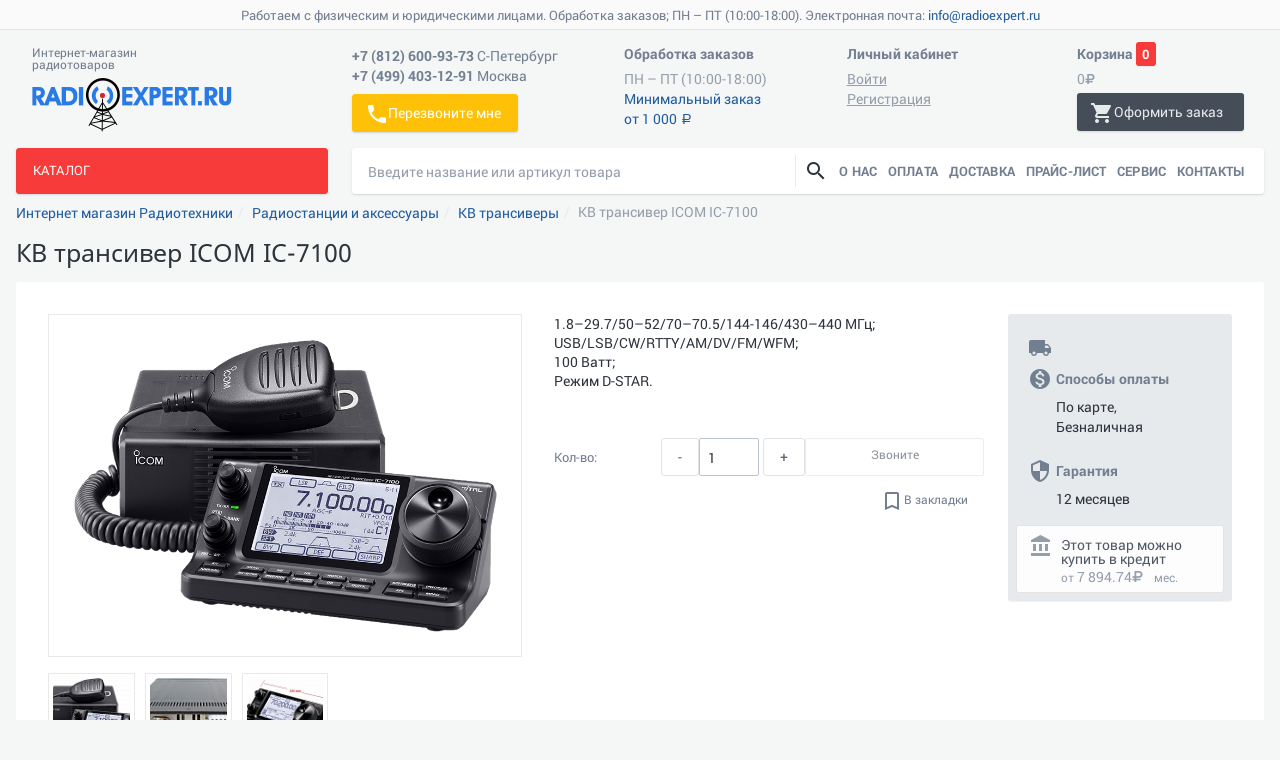

--- FILE ---
content_type: text/html; charset=UTF-8
request_url: https://www.radioexpert.ru/product/ic-7100/
body_size: 53965
content:
<!DOCTYPE html>
<html lang="ru">
<head><link rel="canonical" href="https://radioexpert.ru/product/ic-7100/" />


		<meta http-equiv="X-UA-Compatible" content="IE=edge">
	<meta name="viewport" content="user-scalable=no, width=device-width, initial-scale=1, maximum-scale=1">
	<title>Icom IC-7100. Официальный поставщик. Купить по лучшей цене.</title>
	<link rel="shortcut icon" href="/favicon.svg" type="image/svg+xml">
	<link rel="shortcut icon" href="/favicon.ico" type="image/x-ico">
	
		<!-- Google Tag Manager -->
	<script data-skip-moving="true">(function(w,d,s,l,i){w[l]=w[l]||[];w[l].push({'gtm.start':
			new Date().getTime(),event:'gtm.js'});var f=d.getElementsByTagName(s)[0],
			j=d.createElement(s),dl=l!='dataLayer'?'&l='+l:'';j.async=true;j.src=
			'https://www.googletagmanager.com/gtm.js?id='+i+dl;f.parentNode.insertBefore(j,f);
		})(window,document,'script','dataLayer','GTM-5F3H724');</script>
	<!-- End Google Tag Manager -->

	<!--[if lt IE 9]>
	<script data-skip-moving="true" src="https://oss.maxcdn.com/html5shiv/3.7.3/html5shiv.min.js"></script>
	<script data-skip-moving="true" src="https://oss.maxcdn.com/respond/1.4.2/respond.min.js"></script>
	<![endif]-->
	<meta http-equiv="Content-Type" content="text/html; charset=UTF-8" />
<meta name="keywords" content="ic-7100, icom ic-7100, ic-7100 купить, icom ic-7100 купить, ic-7100 цена, icom ic-7100 цена" />
<meta name="description" content="Оптовые и розничные поставки КВ трансиверов Icom IC-7100 (1.8–70.5/144-146/430–440 МГц, SSB/CW/RTTY/AM/DV/FM/WFM, 100 Ватт, отдельная панель управления). Гарантия. Быстрая доставка в любой регион России, р. Беларусь и Казахстан." />

<link href="/bitrix/css/main/bootstrap.min.css?1640020283121326"  rel="stylesheet" />
<link href="/bitrix/js/ui/design-tokens/dist/ui.design-tokens.min.css?171742423223463"  rel="stylesheet" />
<link href="/bitrix/js/ui/fonts/opensans/ui.font.opensans.min.css?16672143152320"  rel="stylesheet" />
<link href="/bitrix/js/main/popup/dist/main.popup.bundle.min.css?175073869528056"  rel="stylesheet" />
<link href="/bitrix/cache/css/s1/re_adaptive/page_488003167f3312772fccc00946883d81/page_488003167f3312772fccc00946883d81_v1.css?17507387761324"  rel="stylesheet" />
<link href="/bitrix/cache/css/s1/re_adaptive/template_1e2febb5da59a1f7f9394643f14e79e8/template_1e2febb5da59a1f7f9394643f14e79e8_v1.css?1750738776350297"  data-template-style="true" rel="stylesheet" />
<script>if(!window.BX)window.BX={};if(!window.BX.message)window.BX.message=function(mess){if(typeof mess==='object'){for(let i in mess) {BX.message[i]=mess[i];} return true;}};</script>
<script>(window.BX||top.BX).message({"pull_server_enabled":"N","pull_config_timestamp":1639464704,"shared_worker_allowed":"Y","pull_guest_mode":"N","pull_guest_user_id":0,"pull_worker_mtime":1745911354});(window.BX||top.BX).message({"PULL_OLD_REVISION":"Для продолжения корректной работы с сайтом необходимо перезагрузить страницу."});</script>
<script>(window.BX||top.BX).message({"JS_CORE_LOADING":"Загрузка...","JS_CORE_NO_DATA":"- Нет данных -","JS_CORE_WINDOW_CLOSE":"Закрыть","JS_CORE_WINDOW_EXPAND":"Развернуть","JS_CORE_WINDOW_NARROW":"Свернуть в окно","JS_CORE_WINDOW_SAVE":"Сохранить","JS_CORE_WINDOW_CANCEL":"Отменить","JS_CORE_WINDOW_CONTINUE":"Продолжить","JS_CORE_H":"ч","JS_CORE_M":"м","JS_CORE_S":"с","JSADM_AI_HIDE_EXTRA":"Скрыть лишние","JSADM_AI_ALL_NOTIF":"Показать все","JSADM_AUTH_REQ":"Требуется авторизация!","JS_CORE_WINDOW_AUTH":"Войти","JS_CORE_IMAGE_FULL":"Полный размер"});</script>

<script src="/bitrix/js/main/core/core.min.js?1750738743230432"></script>

<script>BX.Runtime.registerExtension({"name":"main.core","namespace":"BX","loaded":true});</script>
<script>BX.setJSList(["\/bitrix\/js\/main\/core\/core_ajax.js","\/bitrix\/js\/main\/core\/core_promise.js","\/bitrix\/js\/main\/polyfill\/promise\/js\/promise.js","\/bitrix\/js\/main\/loadext\/loadext.js","\/bitrix\/js\/main\/loadext\/extension.js","\/bitrix\/js\/main\/polyfill\/promise\/js\/promise.js","\/bitrix\/js\/main\/polyfill\/find\/js\/find.js","\/bitrix\/js\/main\/polyfill\/includes\/js\/includes.js","\/bitrix\/js\/main\/polyfill\/matches\/js\/matches.js","\/bitrix\/js\/ui\/polyfill\/closest\/js\/closest.js","\/bitrix\/js\/main\/polyfill\/fill\/main.polyfill.fill.js","\/bitrix\/js\/main\/polyfill\/find\/js\/find.js","\/bitrix\/js\/main\/polyfill\/matches\/js\/matches.js","\/bitrix\/js\/main\/polyfill\/core\/dist\/polyfill.bundle.js","\/bitrix\/js\/main\/core\/core.js","\/bitrix\/js\/main\/polyfill\/intersectionobserver\/js\/intersectionobserver.js","\/bitrix\/js\/main\/lazyload\/dist\/lazyload.bundle.js","\/bitrix\/js\/main\/polyfill\/core\/dist\/polyfill.bundle.js","\/bitrix\/js\/main\/parambag\/dist\/parambag.bundle.js"]);
</script>
<script>BX.Runtime.registerExtension({"name":"ui.design-tokens","namespace":"window","loaded":true});</script>
<script>BX.Runtime.registerExtension({"name":"ui.fonts.opensans","namespace":"window","loaded":true});</script>
<script>BX.Runtime.registerExtension({"name":"main.popup","namespace":"BX.Main","loaded":true});</script>
<script>BX.Runtime.registerExtension({"name":"popup","namespace":"window","loaded":true});</script>
<script type="extension/settings" data-extension="currency.currency-core">{"region":"ru"}</script>
<script>BX.Runtime.registerExtension({"name":"currency.currency-core","namespace":"BX.Currency","loaded":true});</script>
<script>BX.Runtime.registerExtension({"name":"currency","namespace":"window","loaded":true});</script>
<script>(window.BX||top.BX).message({"MAIN_USER_CONSENT_REQUEST_TITLE":"Согласие пользователя","MAIN_USER_CONSENT_REQUEST_BTN_ACCEPT":"Принимаю","MAIN_USER_CONSENT_REQUEST_BTN_REJECT":"Не принимаю","MAIN_USER_CONSENT_REQUEST_LOADING":"Загрузка..","MAIN_USER_CONSENT_REQUEST_ERR_TEXT_LOAD":"Не удалось загрузить текст соглашения."});</script>
<script>BX.Runtime.registerExtension({"name":"re_main_user_consent","namespace":"window","loaded":true});</script>
<script>(window.BX||top.BX).message({"LANGUAGE_ID":"ru","FORMAT_DATE":"DD.MM.YYYY","FORMAT_DATETIME":"DD.MM.YYYY HH:MI:SS","COOKIE_PREFIX":"BITRIX_SM","SERVER_TZ_OFFSET":"10800","UTF_MODE":"Y","SITE_ID":"s1","SITE_DIR":"\/","USER_ID":"","SERVER_TIME":1768901631,"USER_TZ_OFFSET":0,"USER_TZ_AUTO":"Y","bitrix_sessid":"45f37b570da205a03aeb07735104a952"});</script>


<script src="/bitrix/js/pull/protobuf/protobuf.min.js?164002029776433"></script>
<script src="/bitrix/js/pull/protobuf/model.min.js?164002029714190"></script>
<script src="/bitrix/js/main/core/core_promise.min.js?16400202832490"></script>
<script src="/bitrix/js/rest/client/rest.client.min.js?16748038259240"></script>
<script src="/bitrix/js/pull/client/pull.client.min.js?174966135849849"></script>
<script src="/bitrix/js/main/popup/dist/main.popup.bundle.min.js?175073874266962"></script>
<script src="/bitrix/js/currency/currency-core/dist/currency-core.bundle.min.js?17175235384569"></script>
<script src="/bitrix/js/currency/core_currency.min.js?1717523538835"></script>
<script>BX.setJSList(["\/bitrix\/templates\/.default\/components\/asd\/catalog\/re_catalog\/bitrix\/catalog.element\/.default\/script.js","\/bitrix\/templates\/.default\/components\/asd\/catalog\/re_catalog\/bitrix\/catalog.viewed.products\/.default\/script.js","\/bitrix\/templates\/re_adaptive\/assets\/js\/jquery.min.js","\/bitrix\/templates\/re_adaptive\/assets\/js\/bootstrap.min.js","\/bitrix\/templates\/re_adaptive\/assets\/js\/owl-carousel2\/owl.carousel.min.js","\/bitrix\/templates\/re_adaptive\/assets\/js\/ion.rangeSlider\/js\/ion-rangeSlider\/ion.rangeSlider.min.js","\/bitrix\/templates\/re_adaptive\/assets\/js\/select2.full.min.js","\/bitrix\/templates\/re_adaptive\/assets\/js\/app.js","\/bitrix\/templates\/re_adaptive\/assets\/js\/app.tree.menu.js","\/bitrix\/templates\/re_adaptive\/assets\/js\/device.min.js","\/bitrix\/templates\/re_adaptive\/assets\/js\/jquery.bootstrap-touchspin\/jquery.bootstrap-touchspin.min.js","\/bitrix\/templates\/re_adaptive\/assets\/js\/app.panel.views.js","\/bitrix\/templates\/re_adaptive\/assets\/js\/app.nav.panels.js","\/bitrix\/templates\/re_adaptive\/assets\/js\/app.touchspin.js","\/bitrix\/templates\/re_adaptive\/assets\/js\/app.modal.owl.js","\/bitrix\/templates\/re_adaptive\/assets\/js\/app.modal.owl.box.js","\/bitrix\/templates\/re_adaptive\/assets\/js\/copyright.min.js","\/bitrix\/templates\/re_adaptive\/assets\/js\/fancybox\/jquery.fancybox.min.js","\/bitrix\/templates\/re_adaptive\/assets\/js\/lozad.min.js","\/bitrix\/templates\/re_adaptive\/assets\/js\/inputmask\/jquery.inputmask.bundle.min.js","\/bitrix\/templates\/re_adaptive\/assets\/js\/inputmask\/jquery.inputmask-multi.js","\/bitrix\/templates\/re_adaptive\/assets\/js\/invoice-request.js","\/bitrix\/templates\/re_adaptive\/assets\/js\/project.js","\/bitrix\/templates\/.default\/components\/bitrix\/sale.basket.basket.line\/re_basket_line\/script.js","\/bitrix\/components\/asd\/search.title_prop\/templates\/.default\/script.js","\/bitrix\/templates\/.default\/components\/bitrix\/main.userconsent.request\/re_callback\/user_consent.js"]);</script>
<script>BX.setCSSList(["\/bitrix\/templates\/.default\/components\/asd\/catalog\/re_catalog\/style.css","\/bitrix\/templates\/re_adaptive\/assets\/css\/fonts\/materialIcons\/material-icons.css","\/bitrix\/templates\/re_adaptive\/assets\/css\/fonts\/rad\/styles.css","\/bitrix\/templates\/re_adaptive\/assets\/css\/bootstrap.min.css","\/bitrix\/templates\/re_adaptive\/assets\/js\/owl-carousel2\/assets\/owl.carousel.min.css","\/bitrix\/templates\/re_adaptive\/assets\/js\/owl-carousel2\/assets\/owl.theme.radio.css","\/bitrix\/templates\/re_adaptive\/assets\/js\/ion.rangeSlider\/css\/ion.rangeSlider.css","\/bitrix\/templates\/re_adaptive\/assets\/js\/ion.rangeSlider\/css\/ion.rangeSlider.skinRadio.css","\/bitrix\/templates\/re_adaptive\/assets\/js\/jquery.bootstrap-touchspin\/jquery.bootstrap-touchspin.css","\/bitrix\/templates\/re_adaptive\/assets\/css\/app_for_bitrix.css","\/bitrix\/templates\/re_adaptive\/assets\/js\/fancybox\/jquery.fancybox.css","\/bitrix\/templates\/re_adaptive\/assets\/css\/project.css","\/bitrix\/templates\/.default\/components\/bitrix\/sale.basket.basket.line\/re_basket_line\/style.css","\/bitrix\/components\/asd\/search.title_prop\/templates\/.default\/style.css","\/bitrix\/templates\/.default\/components\/bitrix\/main.userconsent.request\/re_callback\/user_consent.css"]);</script>
<script>
					(function () {
						"use strict";

						var counter = function ()
						{
							var cookie = (function (name) {
								var parts = ("; " + document.cookie).split("; " + name + "=");
								if (parts.length == 2) {
									try {return JSON.parse(decodeURIComponent(parts.pop().split(";").shift()));}
									catch (e) {}
								}
							})("BITRIX_CONVERSION_CONTEXT_s1");

							if (cookie && cookie.EXPIRE >= BX.message("SERVER_TIME"))
								return;

							var request = new XMLHttpRequest();
							request.open("POST", "/bitrix/tools/conversion/ajax_counter.php", true);
							request.setRequestHeader("Content-type", "application/x-www-form-urlencoded");
							request.send(
								"SITE_ID="+encodeURIComponent("s1")+
								"&sessid="+encodeURIComponent(BX.bitrix_sessid())+
								"&HTTP_REFERER="+encodeURIComponent(document.referrer)
							);
						};

						if (window.frameRequestStart === true)
							BX.addCustomEvent("onFrameDataReceived", counter);
						else
							BX.ready(counter);
					})();
				</script>
<link rel="stylesheet" href="/bitrix/themes/.default/webdebug.ruble/webdebug.ruble.a.css" />



<script  src="/bitrix/cache/js/s1/re_adaptive/template_45a605ae6268d282dda88c59612379e1/template_45a605ae6268d282dda88c59612379e1_v1.js?1750738776485489"></script>
<script  src="/bitrix/cache/js/s1/re_adaptive/page_a721a28542373b98bb6cb03df5e295b2/page_a721a28542373b98bb6cb03df5e295b2_v1.js?1750738776128362"></script>

	</head>
<body>
	<!-- Google Tag Manager (noscript) -->
	<noscript><iframe src="https://www.googletagmanager.com/ns.html?id=GTM-5F3H724"
					  height="0" width="0" style="display:none;visibility:hidden"></iframe></noscript>
	<!-- End Google Tag Manager (noscript) -->

<div id="panel"></div>
<div class="page-wrap">
	<div class="toolbar toolbar-top">
	<span class="toolbar-text">Работаем с физическим и юридическими лицами. Обработка заказов; ПН – ПТ (10:00-18:00). Электронная почта: <a href="mailto:info@radioexpert.ru">info@radioexpert.ru</a></span>
</div>		<div class="header">
		<div class="container-fluid">
			<div class="flex-complex">
				<div class="flex-box-l">
					<a href="/" class="logo-box">
						<span class="logo-svg-icons">
							<span class="i-logo-base"></span>
							<span class="i-logo-center"></span>
							<span class="logo-dot"></span>
						</span>
						<span class="text-about">
							<span class="text-brand visible-xs">Radioexpert.ru</span>
							Интернет-магазин радиотоваров						</span>
					</a>
				</div>
				<div class="flex-box-m sidebar sidebar-right hidden-xs hidden-sm" id="rigthSidebar">
					<div class="sidebar-top visible-xs visible-sm">
						<button class="btn btn-link-inverse btn-sidebar-close" type="button" id="btnRigthSidebarClose"><i class="md-i">close</i></button>
					</div>
					<div class="flex-box">
						<dl class="icon-outside icon-outside-indent">
							<dt>
								<span class="br"><span class="tel">+7 (812) 600-93-73</span> <span class="text-normal">С-Петербург</span></span>
								<span class="br"><span class="tel">+7 (499) 403-12-91</span> <span class="text-normal">Москва</span></span>
							</dt>
							<dd>
								<a data-toggle="modal" data-target="#callback" class="btn btn-warning flex-box-grow"><i class="md-i">phone</i> Перезвоните мне</a>
							</dd>
						</dl>
					</div>
					<div class="flex-box">
																				<dl class="icon-outside icon-outside-indent">
								<dt>Обработка заказов</dt>
								<dd><span class="br text-muted">ПН &ndash; ПТ (10:00-18:00)</span>
									<span class="br text-muted"><a href="/company/contacts/#min">Минимальный заказ<br>от 1 000 <ruble><span class="text">руб.</span></ruble></a></span>
								</dd>
							</dl>
											</div>
					<div class="flex-box">
	<dl class="icon-outside icon-outside-indent">
		<dt>Личный кабинет</dt>
					<dd>
				<a href="javascript:void(0)" class="btn-link btn-link-sm" type="button" data-toggle="modal" data-target="#login">
					<small class="text-normal">Войти</small>
				</a>
				<a class="btn-link btn-link-sm" href="/login/?register=yes&amp;backurl=%2Fproduct%2Fic-7100%2F"><small class="text-normal">Регистрация</small></a>
			</dd>
			</dl>
</div>

	<div class="modal fade" id="login" tabindex="-1" role="dialog">
		<div class="modal-dialog modal-dialog-color modal-dialog-primary modal-sm" role="document">
			<div class="modal-content">
				<form name="system_auth_form6zOYVN" method="post" target="_top" action="/product/ic-7100/?login=yes">
											<input type="hidden" name="backurl" value="/product/ic-7100/">
															<input type="hidden" name="AUTH_FORM" value="Y">
					<input type="hidden" name="TYPE" value="AUTH">
					<div class="modal-header">
						<button aria-label="Close" data-dismiss="modal" class="close" type="button"><span aria-hidden="true"></span><i class="md-i">close</i></button>
						<h4 class="modal-title">Войти на сайт</h4>
					</div>
					<div class="modal-body ">
						<div class="dl-form-group dl-form-group-edit-mode">
														<dl class="dl-flex-row">
								<dt class="">Email (логин):</dt>
								<dd><input class="form-control " name="USER_LOGIN" maxlength="255" value="" type="text" placeholder="mail@mail.com"></dd>
							</dl>
							<dl class="dl-flex-row">
								<dt class="">Пароль:</dt>
								<dd><input class="form-control " name="USER_PASSWORD" maxlength="255" type="password"></dd>
							</dl>
							<dl class="dl-flex-row">
								<dt></dt>
								<dd class="flex-row flex-row-valign-center">
																			<label class="checkbox ">
											<input type="checkbox" name="USER_REMEMBER" value="Y"><i></i>
											Запомнить меня </label>
																		<a class="btn btn-link-default" href="/login/?forgot_password=yes&amp;backurl=%2Fproduct%2Fic-7100%2F" rel="nofollow">Забыли свой пароль?</a>
								</dd>
							</dl>
													</div>
					</div>
					<div class="modal-footer">
						<input type="submit" name="Login" class="btn btn-long btn-danger" value="Войти">
					</div>
				</form>
			</div>
		</div>
	</div>
	<script>
		BX.ready(function() {
			var loginCookie = BX.getCookie("BITRIX_SM_LOGIN");
			if (loginCookie)
			{
				var form = document.forms['system_auth_form6zOYVN'],
					loginInput = form.elements['USER_LOGIN'];
				loginInput.value = loginCookie;
			}		});
	</script>

				</div>
				<div class="flex-box-r visible-xs visible-sm">
					<button class="btn btn-shadow btn-block btn-default" type="button" id="btnRigthSidebarOpen"><i class="md-i">phone</i></button>
				</div>
				<script>
var bx_basketFKauiI = new BitrixSmallCart;
</script>
<div id="bx_basketFKauiI" class="flex-box-r right-visible-xs"><!--'start_frame_cache_bx_basketFKauiI'--><dl class="icon-outside no-outside-xs">
	<dt>
		<span class="hidden-xs hidden-sm">Корзина </span>
		<span class="label label-primary label-rounded">0</span>
	</dt>
	<dd>
		<span class="hidden-xs hidden-sm br margin-xsmall-both">
			<span class="text-muted">0<i class="i-rub"></i></span>
		</span>
		<span class="text-muted br"></span>
		<a href="/personal/cart/" class="btn btn-shadow btn-inverse-default">
			<i class="md-i">shopping_cart</i><span class="hidden-xs hidden-sm">Оформить заказ</span>
		</a>
	</dd>
</dl>
<!--'end_frame_cache_bx_basketFKauiI'--></div>
<script>
	bx_basketFKauiI.siteId       = 's1';
	bx_basketFKauiI.cartId       = 'bx_basketFKauiI';
	bx_basketFKauiI.ajaxPath     = '/bitrix/components/bitrix/sale.basket.basket.line/ajax.php';
	bx_basketFKauiI.templateName = 're_basket_line';
	bx_basketFKauiI.arParams     =  {'COMPONENT_TEMPLATE':'re_basket_line','PATH_TO_BASKET':'/personal/cart/','PATH_TO_ORDER':'/personal/order/make/','SHOW_NUM_PRODUCTS':'N','SHOW_TOTAL_PRICE':'Y','SHOW_EMPTY_VALUES':'Y','SHOW_PERSONAL_LINK':'N','PATH_TO_PERSONAL':'/personal/','SHOW_AUTHOR':'N','PATH_TO_REGISTER':'/login/','PATH_TO_PROFILE':'/personal/','SHOW_PRODUCTS':'N','POSITION_FIXED':'N','HIDE_ON_BASKET_PAGES':'Y','BUY_URL_SIGN':'action=ADD2BASKET','PATH_TO_AUTHORIZE':'/login/','SHOW_DELAY':'N','SHOW_NOTAVAIL':'N','SHOW_SUBSCRIBE':'N','SHOW_IMAGE':'N','SHOW_PRICE':'N','SHOW_SUMMARY':'N','CACHE_TYPE':'A','SHOW_REGISTRATION':'N','POSITION_VERTICAL':'top','POSITION_HORIZONTAL':'right','MAX_IMAGE_SIZE':'70','AJAX':'N','~COMPONENT_TEMPLATE':'re_basket_line','~PATH_TO_BASKET':'/personal/cart/','~PATH_TO_ORDER':'/personal/order/make/','~SHOW_NUM_PRODUCTS':'N','~SHOW_TOTAL_PRICE':'Y','~SHOW_EMPTY_VALUES':'Y','~SHOW_PERSONAL_LINK':'N','~PATH_TO_PERSONAL':'/personal/','~SHOW_AUTHOR':'N','~PATH_TO_REGISTER':'/login/','~PATH_TO_PROFILE':'/personal/','~SHOW_PRODUCTS':'N','~POSITION_FIXED':'N','~HIDE_ON_BASKET_PAGES':'Y','~BUY_URL_SIGN':'action=ADD2BASKET','~PATH_TO_AUTHORIZE':'/login/','~SHOW_DELAY':'N','~SHOW_NOTAVAIL':'N','~SHOW_SUBSCRIBE':'N','~SHOW_IMAGE':'N','~SHOW_PRICE':'N','~SHOW_SUMMARY':'N','~CACHE_TYPE':'A','~SHOW_REGISTRATION':'N','~POSITION_VERTICAL':'top','~POSITION_HORIZONTAL':'right','~MAX_IMAGE_SIZE':'70','~AJAX':'N','cartId':'bx_basketFKauiI'}; // TODO \Bitrix\Main\Web\Json::encode
	bx_basketFKauiI.closeMessage = 'Скрыть';
	bx_basketFKauiI.openMessage  = 'Раскрыть';
	bx_basketFKauiI.activate();
</script>			</div>
		</div>
	</div>
	<div class="container-fluid">
		<div class="flex-row flex-row-wrap-sm">
			<div class="flex-box25">
				<div class="sidebar-drophover-sm">
					<label class="btn btn-block-left btn-primary btn-sidebar-open hidden-xs">Каталог</label>
										<div class="panel panel-primary sidebar sidebar-left sidebar-dropmenu hidden-xs" id="leftSidebar">
						<div class="panel-heading visible-xs">
							<span class="panel-title">Каталог</span>
							<button class="btn btn-link-inverse btn-sidebar-close visible-xs" type="button" id="btnCatalogClose"><i class="md-i">close</i></button>
						</div>
						<div class="panel-body">
							<ul class="nav nav-tree nav-tree-drop-catalog" id="catalogTree"><li>
				<button class="btn-link accordion-toggle collapsed" data-toggle="collapse" data-target="#catnav0" data-parent="#categories"></button>
				<a href="/category/ratsii-radiostantsii-transivery/">Радиостанции и трансиверы</a>
				<ul id="catnav0" class="nav nav-list collapse"><li><a href="/category/kv-transivery/">КВ трансиверы</a></li><li>
				<button class="btn-link accordion-toggle collapsed" data-toggle="collapse" data-target="#catnav2_2" data-parent="#catnav1"></button>
				<a href="/category/racii/">УКВ и ДМВ рации</a>
				<ul id="catnav2_2" class="nav nav-list collapse"><li><a href="/category/avtomobilnye-radiostantsii/">Автомобильные</a></li><li><a href="/category/portativnye-ratsii/">Портативные</a></li><li><a href="/category/bazovye-radiostantsii/">Базовые и бортовые</a></li></ul></li><li>
				<button class="btn-link accordion-toggle collapsed" data-toggle="collapse" data-target="#catnav6_2" data-parent="#catnav5"></button>
				<a href="/category/priemniki/">Радиоприемники и аксессуары</a>
				<ul id="catnav6_2" class="nav nav-list collapse"><li><a href="/category/radiopriemniki/">Радиоприемники</a></li></ul></li><li><a href="/category/retranslyatory/">Ретрансляторы</a></li><li><a href="/category/usiliteli-moshnosti/">Усилители мощности</a></li><li>
				<button class="btn-link accordion-toggle collapsed" data-toggle="collapse" data-target="#catnav10_2" data-parent="#catnav9"></button>
				<a href="/category/antenno-fidernoe-oborudovanie-/">Согласование и защита оборудования</a>
				<ul id="catnav10_2" class="nav nav-list collapse"><li><a href="/category/antennye-tjunery_qf/">Антенные тюнеры</a></li><li><a href="/category/baluny/">Балуны</a></li><li><a href="/category/molniezashita/">Грозозащита</a></li><li><a href="/category/ekvivalenty-nagruzki/">Эквиваленты нагрузки</a></li><li><a href="/category/antennye-filtry/">Фильтры защиты от помех</a></li><li><a href="/category/predusiliteli/">Предусилители</a></li></ul></li><li>
				<button class="btn-link accordion-toggle collapsed" data-toggle="collapse" data-target="#catnav17_2" data-parent="#catnav16"></button>
				<a href="/category/audio-prinadlezhnosti/">Аудио принадлежности</a>
				<ul id="catnav17_2" class="nav nav-list collapse"><li><a href="/category/tangenty-ruchnye-mikrofony/">Тангенты (ручные микрофоны)</a></li><li><a href="/category/vynosnye-dinamiki/">Выносные динамики</a></li><li><a href="/category/mikrofony/">Микрофоны настольные</a></li><li><a href="/category/garnitury/">Гарнитуры</a></li><li><a href="/category/pedali-ptt/">Педали PTT</a></li><li><a href="/category/naushniki/">Наушники</a></li><li><a href="/category/aksessuary-dlja-mikrofonov-i-garnitur/">Аксессуары для микрофонов и гарнитур</a></li><li><a href="/category/perehodniki-dlja-garnitur/">Адаптеры для микрофонов и гарнитур</a></li><li><a href="/category/zvukovye-karty-filtry-sintezatory/">Звуковые карты, фильтры, синтезаторы</a></li></ul></li><li>
				<button class="btn-link accordion-toggle collapsed" data-toggle="collapse" data-target="#catnav27_2" data-parent="#catnav26"></button>
				<a href="/category/pitanie-i-zaryad-ratsiy/">Питание и заряд раций</a>
				<ul id="catnav27_2" class="nav nav-list collapse"><li><a href="/category/akkumuljatory/">Аккумуляторы для раций</a></li><li><a href="/category/kejsy-dlja-batareek-i-akkumuljatorov/">Кейсы для батареек и аккумуляторов</a></li><li><a href="/category/zarjadnye-ustrojsta/">Зарядные устройства раций</a></li><li><a href="/category/avtomobilnye-adaptery-pitaniya-ratsiy/">Автомобильные адаптеры питания раций</a></li><li><a href="/category/kabel-pitanija/">Кабель питания</a></li><li><a href="/category/raspredeliteli-pitaniya/">Распределители и фильтры питания</a></li></ul></li><li><a href="/category/chehly-dlja-radiostancij/">Чехлы для радиостанций</a></li><li>
				<button class="btn-link accordion-toggle collapsed" data-toggle="collapse" data-target="#catnav35_2" data-parent="#catnav34"></button>
				<a href="/category/kreplenija-dlja-radiostancij/">Крепления радиостанций</a>
				<ul id="catnav35_2" class="nav nav-list collapse"><li><a href="/category/poyasnye-klipsy/">Поясные клипсы портативных раций</a></li><li><a href="/category/kronshteyny-avtomobilnykh-ratsiy/">Кронштейны автомобильных раций</a></li><li><a href="/category/kreplenie-vynosnykh-paneley/">Крепление выносных панелей</a></li><li><a href="/category/ruchki-perenoski-/">Ручки переноски </a></li></ul></li><li>
				<button class="btn-link accordion-toggle collapsed" data-toggle="collapse" data-target="#catnav40_2" data-parent="#catnav39"></button>
				<a href="/category/kompjuternye-interfesy-kabeli-klonirovanija-i-programmirovanija/">Программирование и управление с ПК</a>
				<ul id="catnav40_2" class="nav nav-list collapse"><li><a href="/category/kompjuternye-interfejsy/">Кабели управления и программирования</a></li><li><a href="/category/kabeli-klonirovanija/">Кабели клонирования</a></li><li><a href="/category/programmnoe-obespechenie/">Программное обеспечение</a></li></ul></li><li><a href="/category/provoda-soedinitelnye/">Провода соединительные</a></li><li>
				<button class="btn-link accordion-toggle collapsed" data-toggle="collapse" data-target="#catnav45_2" data-parent="#catnav44"></button>
				<a href="/category/chasy/">Часы эксклюзивные</a>
				<ul id="catnav45_2" class="nav nav-list collapse"><li><a href="/category/nastennye/">Настенные часы</a></li></ul></li><li><a href="/category/opcionalnye-moduli-i-platy/">Встраиваемые и внешние модули</a></li><li>
				<button class="btn-link accordion-toggle collapsed" data-toggle="collapse" data-target="#catnav48_2" data-parent="#catnav47"></button>
				<a href="/category/oborudovanie-dlja-telegrafnoj-i-cifrovyh-vidov-svjazi/">Устройства телеграфной и пакетной связи</a>
				<ul id="catnav48_2" class="nav nav-list collapse"><li><a href="/category/modemy-dlja-paketnoj-svjazi/">Модемы пакетной связи</a></li><li><a href="/category/telegrafnye-manipuljatory/">Устройства телеграфной связи</a></li></ul></li><li>
				<button class="btn-link accordion-toggle collapsed" data-toggle="collapse" data-target="#catnav51_2" data-parent="#catnav50"></button>
				<a href="/category/literatura-radiosvyazi/">Литература</a>
				<ul id="catnav51_2" class="nav nav-list collapse"><li><a href="/category/instrukcii_po_expluatacii/">Инструкции по эксплуатации</a></li></ul></li></ul></li><li>
				<button class="btn-link accordion-toggle collapsed" data-toggle="collapse" data-target="#catnav53" data-parent="#categories"></button>
				<a href="/category/antenny/">Антенны и аксессуары</a>
				<ul id="catnav53" class="nav nav-list collapse"><li>
				<button class="btn-link accordion-toggle collapsed" data-toggle="collapse" data-target="#catnav54_2" data-parent="#catnav53"></button>
				<a href="/category/antenny-radiosvyazi/">Антенны для раций и радиостанций</a>
				<ul id="catnav54_2" class="nav nav-list collapse"><li><a href="/category/avtomobilnye-antenny/">Автомобильные антенны</a></li><li><a href="/category/bazovye-antenny/">Базовые антенны</a></li><li><a href="/category/portativnye-antenny/">Портативные антенны</a></li></ul></li><li><a href="/category/antenny-dlya-radioveshchaniya/">Антенны для радиовещания</a></li><li>
				<button class="btn-link accordion-toggle collapsed" data-toggle="collapse" data-target="#catnav59_2" data-parent="#catnav58"></button>
				<a href="/category/aksessuary-dlya-antenn/">Аксессуары для антенн</a>
				<ul id="catnav59_2" class="nav nav-list collapse"><li><a href="/category/antennye-kommutatory/">Антенные коммутаторы</a></li><li><a href="/category/antennye-kreplenija_ht/">Антенные крепления</a></li><li><a href="/category/antennye-povorotnye-ustroystva/">Антенные поворотные устройства</a></li><li><a href="/category/izoljatory/">Антенные изоляторы</a></li><li><a href="/category/inzhektory-pitaniya-fidernykh-liniy/">Инжекторы питания фидерных линий</a></li><li><a href="/category/dopolnitelnye-aksessuary-k-antennam-i-priyomnikam/">Устройства снижения помех и усиления принимаемого сигнала</a></li><li><a href="/category/antennye-linii/">Антенные линии</a></li><li><a href="/category/antennye-summatory/">Антенные сумматоры</a></li><li><a href="/category/antennye-dupleksery/">Антенные дуплексеры</a></li><li><a href="/category/deliteli-moshchnosti/">Делители мощности</a></li></ul></li><li>
				<button class="btn-link accordion-toggle collapsed" data-toggle="collapse" data-target="#catnav70_2" data-parent="#catnav69"></button>
				<a href="/category/machty-i-aksessuary/">Мачты и аксессуары</a>
				<ul id="catnav70_2" class="nav nav-list collapse"><li><a href="/category/machty/">Мачты</a></li><li><a href="/category/aksessuary-dlya-macht/">Аксессуары для мачт</a></li></ul></li></ul></li><li>
				<button class="btn-link accordion-toggle collapsed" data-toggle="collapse" data-target="#catnav73" data-parent="#categories"></button>
				<a href="/category/vch-razemy/">Разъемы соединения</a>
				<ul id="catnav73" class="nav nav-list collapse"><li>
				<button class="btn-link accordion-toggle collapsed" data-toggle="collapse" data-target="#catnav74_2" data-parent="#catnav73"></button>
				<a href="/category/vysokochastotnye-razemy/">Высокочастотные разъемы</a>
				<ul id="catnav74_2" class="nav nav-list collapse"><li><a href="/category/tip-uhf/">UHF (PL-259)</a></li><li><a href="/category/mini-uhf-razemy/">Mini UHF</a></li><li><a href="/category/tip-n/">N</a></li><li><a href="/category/tip-bnc/">BNC</a></li><li><a href="/category/mcx/">MCX</a></li><li><a href="/category/tip-sma/">SMA</a></li><li><a href="/category/tip-tnc/">TNC</a></li><li><a href="/category/tip-f/">F</a></li><li><a href="/category/razyomy-fme/">FME</a></li></ul></li><li>
				<button class="btn-link accordion-toggle collapsed" data-toggle="collapse" data-target="#catnav84_2" data-parent="#catnav83"></button>
				<a href="/category/razemy-pitaniya/">Разъемы питания</a>
				<ul id="catnav84_2" class="nav nav-list collapse"><li><a href="/category/razemy-ac/">Разъемы AC</a></li><li><a href="/category/razemy-dc/">Разъемы DC</a></li><li><a href="/category/razemy-krokodil/">Зажимы Крокодил</a></li><li><a href="/category/nakonechniki-kabelnye/">Наконечники кабельные</a></li></ul></li><li>
				<button class="btn-link accordion-toggle collapsed" data-toggle="collapse" data-target="#catnav89_2" data-parent="#catnav88"></button>
				<a href="/category/razemy-dlya-video/">Разъемы для видео</a>
				<ul id="catnav89_2" class="nav nav-list collapse"><li><a href="/category/tv-razemy/">TV</a></li><li><a href="/category/skart-razemy/">SKАRT</a></li><li><a href="/category/hdmi-razemy/">HDMI</a></li><li><a href="/category/mini-hdmi-razemy/">Mini HDMI</a></li><li><a href="/category/micro-hdmi-razemy/">Micro HDMI</a></li><li><a href="/category/dvi-razemy/">DVI</a></li><li><a href="/category/rca-razemy/">RCA</a></li></ul></li><li>
				<button class="btn-link accordion-toggle collapsed" data-toggle="collapse" data-target="#catnav97_2" data-parent="#catnav96"></button>
				<a href="/category/dlya-audio/">Разъемы для аудио</a>
				<ul id="catnav97_2" class="nav nav-list collapse"><li><a href="/category/2-5-mm-razemy/">2.5 мм</a></li><li><a href="/category/3-5-mm-razemy/">3.5 мм</a></li><li><a href="/category/6-35-razemy/">6.35 мм</a></li><li><a href="/category/razemy-banana/">BANANA</a></li><li><a href="/category/2-pin-din-razemy-dlya-kolonok/">2 PIN DIN</a></li><li><a href="/category/paneli-dlya-kolonok/">Панели для колонок</a></li><li>
				<button class="btn-link accordion-toggle collapsed" data-toggle="collapse" data-target="#catnav104_3" data-parent="#catnav103"></button>
				<a href="/category/razemy-prochie/">Микрофонные разъемы</a>
				<ul id="catnav104_3" class="nav nav-list collapse"><li><a href="/category/gx-razemy/">GX</a></li><li><a href="/category/xlr_/">XLR</a></li></ul></li></ul></li><li>
				<button class="btn-link accordion-toggle collapsed" data-toggle="collapse" data-target="#catnav107_2" data-parent="#catnav106"></button>
				<a href="/category/avto-razemy/">Автомобильные разъемы</a>
				<ul id="catnav107_2" class="nav nav-list collapse"><li><a href="/category/universalnye-razemy-avto/">Универсальные разъемы </a></li><li><a href="/category/dlya-avto-prikurivatelya/">Для прикуривателя</a></li><li><a href="/category/dlya-antenn-audio-magnitol/">Для антенн аудио магнитол</a></li></ul></li><li>
				<button class="btn-link accordion-toggle collapsed" data-toggle="collapse" data-target="#catnav111_2" data-parent="#catnav110"></button>
				<a href="/category/kompyuternye-rzyemy/">Компьютерные разъемы</a>
				<ul id="catnav111_2" class="nav nav-list collapse"><li><a href="/category/usb-razemy/">USB</a></li><li><a href="/category/mini-usb-razemy/">Mini USB</a></li><li><a href="/category/micro-usb-razemy/">Micro USB</a></li><li><a href="/category/ieee-razemy/">IEEE</a></li><li><a href="/category/d-sub-razemy/">D-SUB</a></li></ul></li><li>
				<button class="btn-link accordion-toggle collapsed" data-toggle="collapse" data-target="#catnav117_2" data-parent="#catnav116"></button>
				<a href="/category/kommunikatsiya-i-interfeis-razemy/">Коммуникационные и интерфейсные разъемы</a>
				<ul id="catnav117_2" class="nav nav-list collapse"><li><a href="/category/din-razemy/">DIN</a></li><li><a href="/category/mini-din-razemy/">Mini DIN</a></li><li><a href="/category/rj-razemy/">RJ</a></li></ul></li><li>
				<button class="btn-link accordion-toggle collapsed" data-toggle="collapse" data-target="#catnav121_2" data-parent="#catnav120"></button>
				<a href="/category/spetsializirovannye-razemy/">Специализированные разъемы</a>
				<ul id="catnav121_2" class="nav nav-list collapse"><li><a href="/category/fq-razemy/">FQ</a></li><li><a href="/category/germetichnye-komplekty-razemov/">Герметичные разъемы</a></li></ul></li></ul></li><li>
				<button class="btn-link accordion-toggle collapsed" data-toggle="collapse" data-target="#catnav124" data-parent="#categories"></button>
				<a href="/category/kabel/">Кабель и расходные материалы</a>
				<ul id="catnav124" class="nav nav-list collapse"><li>
				<button class="btn-link accordion-toggle collapsed" data-toggle="collapse" data-target="#catnav125_2" data-parent="#catnav124"></button>
				<a href="/category/vch-kabeli/">ВЧ коаксиальный кабель</a>
				<ul id="catnav125_2" class="nav nav-list collapse"><li><a href="/category/vch-kabel-50-om/">ВЧ кабель 50 Ом</a></li><li><a href="/category/vch-kabel-75-om/">ВЧ кабель 75 Ом</a></li></ul></li><li><a href="/category/kabel-dlya-sistem-videonablyudeniya/">Кабель видеонаблюдения</a></li><li><a href="/category/kompyuternyy-kabel/">Компьютерный кабель</a></li><li><a href="/category/silovoy-kabel/">Силовой кабель</a></li><li><a href="/category/akusticheskiy-kabel/">Акустический кабель</a></li><li><a href="/category/telefonnyy-kabel/">Телефонный кабель</a></li><li><a href="/category/fidernyy-kabel/">Фидерный кабель</a></li><li><a href="/category/shleyf/">Шлейфы</a></li><li>
				<button class="btn-link accordion-toggle collapsed" data-toggle="collapse" data-target="#catnav135_2" data-parent="#catnav134"></button>
				<a href="/category/raskhodnye-materialy/">Расходные материалы</a>
				<ul id="catnav135_2" class="nav nav-list collapse"><li><a href="/category/kabelnyy-bandazh/">Кабельный бандаж</a></li><li><a href="/category/termousadochnaya-trubka-drs/">Термоусадочная трубка DRS</a></li><li><a href="/category/termousadochnaya-trubka-kleevaya/">Термоусадочная трубка клеевая</a></li><li><a href="/category/styazhki-i-aksessuary/">Стяжки для кабеля</a></li></ul></li></ul></li><li>
				<button class="btn-link accordion-toggle collapsed" data-toggle="collapse" data-target="#catnav140" data-parent="#categories"></button>
				<a href="/category/kabelnye-sborki-i-shnury-soedineniya/">Кабельные сборки и шнуры соединения</a>
				<ul id="catnav140" class="nav nav-list collapse"><li><a href="/category/kabelnie-sborki/">ВЧ коаксиальные сборки</a></li><li><a href="/category/shnury-3-5-mm-3-5-mm/">Шнуры 3.5 мм - 3.5 мм</a></li><li><a href="/category/shnury-3-5-mm-rca/">Шнуры 3.5 мм - RCA</a></li><li><a href="/category/shnury-6-35-mm-6-35-mm/">Шнуры 6.35 мм - 6.35 мм</a></li><li><a href="/category/shnury-hdmi-mini-hdmi-dvi/">Шнуры HDMI - Mini HDMI - DVI</a></li><li><a href="/category/shnury-mini-din-mini-din/">Шнуры Mini DIN - Mini DIN</a></li><li><a href="/category/shnury-mini-din-rca/">Шнуры Mini DIN - RCA</a></li><li><a href="/category/shnury-rca-rca/">Шнуры RCA - RCA</a></li><li><a href="/category/shnury-scart-rca/">Шнуры SCART - RCA</a></li><li><a href="/category/shnury-scart-scart/">Шнуры SCART - SCART</a></li><li><a href="/category/shnury-usb-a-b-c/">Шнуры USB A - B - C</a></li><li><a href="/category/shnury-usb-mini-usb-micro-usb-ieee/">Шнуры USB - Mini USB - Micro USB - IEEE</a></li><li><a href="/category/shnury-vga-rca/">Шнуры VGA - RCA</a></li><li><a href="/category/shnury-dlya-kompyuternoy-seti-patchkordy/">Шнуры для компьютерной сети (патчкорды)</a></li><li><a href="/category/shnury-dlya-lineynykh-tf/">Шнуры для линейных ТФ</a></li><li><a href="/category/shnury-dlya-mobilnykh-tf/">Шнуры для мобильных ТФ</a></li><li><a href="/category/shnury-optovolokonnye/">Шнуры оптоволоконные</a></li><li><a href="/category/shnury-setevye/">Шнуры сетевые</a></li></ul></li><li>
				<button class="btn-link accordion-toggle collapsed" data-toggle="collapse" data-target="#catnav159" data-parent="#categories"></button>
				<a href="/category/izmeritelnye-pribory/">Измерительные приборы</a>
				<ul id="catnav159" class="nav nav-list collapse"><li><a href="/category/antennye-analizatory/">Антенные анализаторы</a></li><li><a href="/category/ksvvatt-metry/">КСВ/Ватт метры</a></li><li><a href="/category/chastotomery/">Частотомеры</a></li><li><a href="/category/multimetry/">Мультиметры</a></li><li><a href="/category/izmeriteli-napryazheniya/">Измерители напряжения</a></li><li><a href="/category/izmeriteli-temperatury/">Измерители температуры</a></li><li><a href="/category/kleshchi-tokoizmeritelnye/">Клещи токоизмерительные</a></li><li><a href="/category/prochie-izmeritelnye-pribory/">Прочие измерительные приборы</a></li></ul></li><li>
				<button class="btn-link accordion-toggle collapsed" data-toggle="collapse" data-target="#catnav168" data-parent="#categories"></button>
				<a href="/category/istochniki-pitaniya/">Источники питания</a>
				<ul id="catnav168" class="nav nav-list collapse"><li><a href="/category/bloki-pitanija/">Стационарные блоки питания</a></li><li><a href="/category/preobrazovateli-napryazheniya/">Преобразователи напряжения</a></li></ul></li><li>
				<button class="btn-link accordion-toggle collapsed" data-toggle="collapse" data-target="#catnav171" data-parent="#categories"></button>
				<a href="/category/pereklyuchateli-indikatory-detali/">Радиодетали и компоненты</a>
				<ul id="catnav171" class="nav nav-list collapse"><li>
				<button class="btn-link accordion-toggle collapsed" data-toggle="collapse" data-target="#catnav172_2" data-parent="#catnav171"></button>
				<a href="/category/knopki-i-pereklyuchateli/">Кнопки и переключатели</a>
				<ul id="catnav172_2" class="nav nav-list collapse"><li><a href="/category/knopki-nazhimnye/">Кнопки нажимные</a></li><li><a href="/category/pereklyuchateli-galetnye/">Галетные переключатели</a></li><li><a href="/category/mikropereklyuchateli/">Микропереключатели</a></li><li><a href="/category/pereklyuchateli-pitaniya/">Переключатели питания</a></li><li><a href="/category/povorotnye-pereklyuchateli/">Поворотные переключатели</a></li><li><a href="/category/pereklyuchateli-polozkovye/">Полозковые переключатели </a></li><li><a href="/category/roketnye-klavishnye-pereklyuchateli/">Рокетные (клавишные) переключатели</a></li><li><a href="/category/taktovye-knopki/">Тактовые кнопки</a></li><li><a href="/category/tumblery/">Тумблеры</a></li></ul></li><li>
				<button class="btn-link accordion-toggle collapsed" data-toggle="collapse" data-target="#catnav182_2" data-parent="#catnav181"></button>
				<a href="/category/detali-okhlazhdeniya-i-ventilyatsii/">Детали охлаждения и вентиляции</a>
				<ul id="catnav182_2" class="nav nav-list collapse"><li><a href="/category/ventilyatory/">Вентиляторы</a></li><li><a href="/category/reshetki-dlya-ventilyatorov/">Решетки для вентиляторов</a></li></ul></li><li>
				<button class="btn-link accordion-toggle collapsed" data-toggle="collapse" data-target="#catnav185_2" data-parent="#catnav184"></button>
				<a href="/category/komponenty-akustiki/">Компоненты акустики</a>
				<ul id="catnav185_2" class="nav nav-list collapse"><li><a href="/category/dinamiki/">Динамики</a></li><li><a href="/category/zummery/">Зуммеры</a></li><li><a href="/category/mikrofonnye-elementy/">Микрофонные элементы</a></li></ul></li><li>
				<button class="btn-link accordion-toggle collapsed" data-toggle="collapse" data-target="#catnav189_2" data-parent="#catnav188"></button>
				<a href="/category/klemmniki/">Клеммники</a>
				<ul id="catnav189_2" class="nav nav-list collapse"><li><a href="/category/klemmniki-wago/">WAGO</a></li><li><a href="/category/klemmniki-vintovye/">Винтовые</a></li><li><a href="/category/klemmniki-razemnye/">Разъемные</a></li><li><a href="/category/klemmnye-kolodki/">Колодки</a></li></ul></li><li>
				<button class="btn-link accordion-toggle collapsed" data-toggle="collapse" data-target="#catnav194_2" data-parent="#catnav193"></button>
				<a href="/category/indikatsiya-i-podsvetka/">Индикаторные лампы и светодиоды</a>
				<ul id="catnav194_2" class="nav nav-list collapse"><li><a href="/category/indikatornye-lampy/">Индикаторные лампы</a></li><li><a href="/category/svetodiody/">Светодиоды</a></li></ul></li><li><a href="/category/boks-dlja-elementov-pitanija/">Бокс для элементов питания</a></li><li><a href="/category/derzhateli-predohranitelej/">Держатели предохранителей</a></li><li><a href="/category/lampy-elektrovakuumnye/">Лампы электровакуумные</a></li><li><a href="/category/predohraniteli/">Предохранители</a></li><li><a href="/category/ruchki-nastrojki/">Ручки настройки (роллеры)</a></li><li><a href="/category/strelochnye-indikatory/">Стрелочные индикаторы</a></li><li><a href="/category/ferritovye-kolca-serdechniki/">Ферритовые кольца (сердечники)</a></li></ul></li><li>
				<button class="btn-link accordion-toggle collapsed" data-toggle="collapse" data-target="#catnav204" data-parent="#categories"></button>
				<a href="/category/instrument/">Инструмент</a>
				<ul id="catnav204" class="nav nav-list collapse"><li>
				<button class="btn-link accordion-toggle collapsed" data-toggle="collapse" data-target="#catnav205_2" data-parent="#catnav204"></button>
				<a href="/category/kabelnyy-instrument/">Инструмент кабельный</a>
				<ul id="catnav205_2" class="nav nav-list collapse"><li><a href="/category/instrument-dlya-kabelya-vrubnoy/">Врубной</a></li><li><a href="/category/instrument-obzhimnoy/">Обжимной</a></li><li><a href="/category/instrument-dlya-zachistki-i-obrezki/">Для зачистки и обрезки</a></li></ul></li><li>
				<button class="btn-link accordion-toggle collapsed" data-toggle="collapse" data-target="#catnav209_2" data-parent="#catnav208"></button>
				<a href="/category/instrument-dlya-payki/">Инструмент для пайки</a>
				<ul id="catnav209_2" class="nav nav-list collapse"><li><a href="/category/otsosy-pripoya/">Отсосы припоя</a></li></ul></li></ul></li></ul>						</div>
					</div>
									</div>
			</div>
			<div class="flex-box75">
				<a href="javascript:void(0)" class="btn btn-primary btn-catalog-xs visible-xs" id="btnCatalogOpen"><i class="md-i">subject</i></a>
				<div class="navbar navbar-static-top navbar-default">
					<div class="flex-row">
						﻿	<form id="title-search" method="get" action="/category/" class="flex-box-max flex-row flex-row-valign-center" style="position: relative">
		<input id="title-search-input" class="form-control input-group-form-control" placeholder="Введите название или артикул товара" type="text" name="q" autocomplete="off">
		<span id="search-title-btn" class="input-group-btn-search"><input value="" class="btn btn-link" type="submit"></span>
		<div id="search-title-result" class="search-title-result">test text</div>
	</form>

<script>
		var jsControl_047d514cb78d27614405030735c0b002 = new JCTitleSearchCustom({
		//'WAIT_IMAGE': '/bitrix/themes/.default/images/wait.gif',
		'AJAX_PAGE' : '/product/ic-7100/',
		'CONTAINER_ID': 'title-search',
		'INPUT_ID': 'title-search-input',
		'MIN_QUERY_LEN': 3,
		'BESTSELLERS': {"667552":{"ID":"667552","IBLOCK_ID":"6","NAME":"Портативная авиационная радиостанция Sirus A14","DETAIL_PAGE_URL":"https:\/\/www.radioexpert.ru\/product\/portativnaya-aviatsionnaya-radiostantsiya-sirus-a14\/","PREVIEW_PICTURE":{"src":"\/upload\/resize_cache\/iblock\/77f\/837r46nac430dgo0u5hczppwli7b39yp\/75_75_1\/12.png","width":59,"height":75,"size":5768},"LANG_DIR":"\/","CODE":"portativnaya-aviatsionnaya-radiostantsiya-sirus-a14","EXTERNAL_ID":"31f1c8e0-7b3f-11ef-83a6-00155de22b01","IBLOCK_SECTION_ID":"1311","IBLOCK_TYPE_ID":"webasyst","IBLOCK_CODE":"catalog","IBLOCK_EXTERNAL_ID":"3f7aa018-513f-417e-98fc-a58cd82595ae","LID":"c1","CATALOG_PRICE_ID_1":"37499","CATALOG_GROUP_ID_1":"1","CATALOG_PRICE_1":"20990.00","CATALOG_CURRENCY_1":"RUB","CATALOG_QUANTITY_FROM_1":null,"CATALOG_QUANTITY_TO_1":null,"CATALOG_EXTRA_ID_1":null,"CATALOG_GROUP_NAME_1":"Розничная цена","CATALOG_CAN_ACCESS_1":"Y","CATALOG_CAN_BUY_1":"Y","CATALOG_QUANTITY":"0","CATALOG_QUANTITY_TRACE":"Y","CATALOG_QUANTITY_TRACE_ORIG":"D","CATALOG_WEIGHT":"1000","CATALOG_VAT_ID":null,"CATALOG_VAT_INCLUDED":"Y","CATALOG_CAN_BUY_ZERO":"Y","CATALOG_CAN_BUY_ZERO_ORIG":"D","CATALOG_PURCHASING_PRICE":null,"CATALOG_PURCHASING_CURRENCY":null,"CATALOG_QUANTITY_RESERVED":"0","CATALOG_SUBSCRIBE":"Y","CATALOG_SUBSCRIBE_ORIG":"D","CATALOG_WIDTH":"200","CATALOG_LENGTH":"100","CATALOG_HEIGHT":"50","CATALOG_MEASURE":"5","CATALOG_TYPE":"1","CATALOG_AVAILABLE":"Y","CATALOG_BUNDLE":"N","CATALOG_PRICE_TYPE":"S","CATALOG_RECUR_SCHEME_LENGTH":null,"CATALOG_RECUR_SCHEME_TYPE":"D","CATALOG_TRIAL_PRICE_ID":null,"CATALOG_WITHOUT_ORDER":"N","CATALOG_SELECT_BEST_PRICE":"N","CATALOG_NEGATIVE_AMOUNT_TRACE":"Y","CATALOG_NEGATIVE_AMOUNT_TRACE_ORIG":"D","CATALOG_VAT":null,"PRICES":{"PRICE":{"ID":"37499","PRODUCT_ID":"667552","EXTRA_ID":null,"CATALOG_GROUP_ID":"1","PRICE":"20990.00","CURRENCY":"RUB","TIMESTAMP_X":{},"QUANTITY_FROM":null,"QUANTITY_TO":null,"TMP_ID":null,"ELEMENT_IBLOCK_ID":6,"VAT_RATE":0,"VAT_INCLUDED":"Y","NO_VAT":"Y"},"RESULT_PRICE":{"ID":"37499","PRICE_TYPE_ID":"1","BASE_PRICE":20990,"DISCOUNT_PRICE":20990,"CURRENCY":"RUB","DISCOUNT":0,"PERCENT":0,"VAT_RATE":0,"VAT_INCLUDED":"Y","NO_VAT":"Y","UNROUND_BASE_PRICE":20990,"UNROUND_DISCOUNT_PRICE":20990,"PRINT_VALUE":"20 990 \u003Cruble\u003E\u003Cspan class=\u0022text\u0022\u003Eруб.\u003C\/span\u003E\u003C\/ruble\u003E"},"DISCOUNT_PRICE":20990,"DISCOUNT":[],"DISCOUNT_LIST":[],"PRODUCT_ID":667552}},"666811":{"ID":"666811","IBLOCK_ID":"6","NAME":"Делитель мощности Racio Antenna RSV-4V","DETAIL_PAGE_URL":"https:\/\/www.radioexpert.ru\/product\/delitel-moshchnosti-racio-antenna-rsv-4v\/","PREVIEW_PICTURE":{"src":"\/upload\/resize_cache\/iblock\/7f1\/hl5ogaohwwt8g9ny29m93krptoiatxa9\/75_75_1\/delitel-2.png","width":75,"height":47,"size":1648},"LANG_DIR":"\/","CODE":"delitel-moshchnosti-racio-antenna-rsv-4v","EXTERNAL_ID":"ac20cba2-271d-11ef-bb7a-00155de22b01","IBLOCK_SECTION_ID":"2458","IBLOCK_TYPE_ID":"webasyst","IBLOCK_CODE":"catalog","IBLOCK_EXTERNAL_ID":"3f7aa018-513f-417e-98fc-a58cd82595ae","LID":"c1","CATALOG_PRICE_ID_1":"35665","CATALOG_GROUP_ID_1":"1","CATALOG_PRICE_1":"10590.00","CATALOG_CURRENCY_1":"RUB","CATALOG_QUANTITY_FROM_1":null,"CATALOG_QUANTITY_TO_1":null,"CATALOG_EXTRA_ID_1":null,"CATALOG_GROUP_NAME_1":"Розничная цена","CATALOG_CAN_ACCESS_1":"Y","CATALOG_CAN_BUY_1":"Y","CATALOG_QUANTITY":"0","CATALOG_QUANTITY_TRACE":"Y","CATALOG_QUANTITY_TRACE_ORIG":"D","CATALOG_WEIGHT":"1000","CATALOG_VAT_ID":null,"CATALOG_VAT_INCLUDED":"Y","CATALOG_CAN_BUY_ZERO":"Y","CATALOG_CAN_BUY_ZERO_ORIG":"D","CATALOG_PURCHASING_PRICE":null,"CATALOG_PURCHASING_CURRENCY":null,"CATALOG_QUANTITY_RESERVED":"0","CATALOG_SUBSCRIBE":"Y","CATALOG_SUBSCRIBE_ORIG":"D","CATALOG_WIDTH":"90","CATALOG_LENGTH":"500","CATALOG_HEIGHT":"90","CATALOG_MEASURE":"5","CATALOG_TYPE":"1","CATALOG_AVAILABLE":"Y","CATALOG_BUNDLE":"N","CATALOG_PRICE_TYPE":"S","CATALOG_RECUR_SCHEME_LENGTH":null,"CATALOG_RECUR_SCHEME_TYPE":"D","CATALOG_TRIAL_PRICE_ID":null,"CATALOG_WITHOUT_ORDER":"N","CATALOG_SELECT_BEST_PRICE":"N","CATALOG_NEGATIVE_AMOUNT_TRACE":"Y","CATALOG_NEGATIVE_AMOUNT_TRACE_ORIG":"D","CATALOG_VAT":null,"PRICES":{"PRICE":{"ID":"35665","PRODUCT_ID":"666811","EXTRA_ID":null,"CATALOG_GROUP_ID":"1","PRICE":"10590.00","CURRENCY":"RUB","TIMESTAMP_X":{},"QUANTITY_FROM":null,"QUANTITY_TO":null,"TMP_ID":null,"ELEMENT_IBLOCK_ID":6,"VAT_RATE":0,"VAT_INCLUDED":"Y","NO_VAT":"Y"},"RESULT_PRICE":{"ID":"35665","PRICE_TYPE_ID":"1","BASE_PRICE":10590,"DISCOUNT_PRICE":10590,"CURRENCY":"RUB","DISCOUNT":0,"PERCENT":0,"VAT_RATE":0,"VAT_INCLUDED":"Y","NO_VAT":"Y","UNROUND_BASE_PRICE":10590,"UNROUND_DISCOUNT_PRICE":10590,"PRINT_VALUE":"10 590 \u003Cruble\u003E\u003Cspan class=\u0022text\u0022\u003Eруб.\u003C\/span\u003E\u003C\/ruble\u003E"},"DISCOUNT_PRICE":10590,"DISCOUNT":[],"DISCOUNT_LIST":[],"PRODUCT_ID":666811}},"646149":{"ID":"646149","IBLOCK_ID":"6","NAME":"YAESU SCU-39 USB","DETAIL_PAGE_URL":"https:\/\/www.radioexpert.ru\/product\/yaesu-scu-39-usb\/","PREVIEW_PICTURE":{"src":"\/upload\/resize_cache\/iblock\/018\/75_75_1\/39_1.png","width":75,"height":68,"size":5691},"LANG_DIR":"\/","CODE":"yaesu-scu-39-usb","EXTERNAL_ID":"563d660e-b76d-11e9-b9fd-5404a6b8d7d4","IBLOCK_SECTION_ID":"375","IBLOCK_TYPE_ID":"webasyst","IBLOCK_CODE":"catalog","IBLOCK_EXTERNAL_ID":"3f7aa018-513f-417e-98fc-a58cd82595ae","LID":"c1","CATALOG_PRICE_ID_1":"21724","CATALOG_GROUP_ID_1":"1","CATALOG_PRICE_1":"86.16","CATALOG_CURRENCY_1":"USD","CATALOG_QUANTITY_FROM_1":null,"CATALOG_QUANTITY_TO_1":null,"CATALOG_EXTRA_ID_1":null,"CATALOG_GROUP_NAME_1":"Розничная цена","CATALOG_CAN_ACCESS_1":"Y","CATALOG_CAN_BUY_1":"Y","CATALOG_QUANTITY":"0","CATALOG_QUANTITY_TRACE":"Y","CATALOG_QUANTITY_TRACE_ORIG":"D","CATALOG_WEIGHT":"200","CATALOG_VAT_ID":null,"CATALOG_VAT_INCLUDED":"Y","CATALOG_CAN_BUY_ZERO":"N","CATALOG_CAN_BUY_ZERO_ORIG":"N","CATALOG_PURCHASING_PRICE":null,"CATALOG_PURCHASING_CURRENCY":null,"CATALOG_QUANTITY_RESERVED":"0","CATALOG_SUBSCRIBE":"Y","CATALOG_SUBSCRIBE_ORIG":"D","CATALOG_WIDTH":"50","CATALOG_LENGTH":"200","CATALOG_HEIGHT":"50","CATALOG_MEASURE":"5","CATALOG_TYPE":"1","CATALOG_AVAILABLE":"N","CATALOG_BUNDLE":"N","CATALOG_PRICE_TYPE":"S","CATALOG_RECUR_SCHEME_LENGTH":null,"CATALOG_RECUR_SCHEME_TYPE":"D","CATALOG_TRIAL_PRICE_ID":null,"CATALOG_WITHOUT_ORDER":"N","CATALOG_SELECT_BEST_PRICE":"N","CATALOG_NEGATIVE_AMOUNT_TRACE":"N","CATALOG_NEGATIVE_AMOUNT_TRACE_ORIG":"N","CATALOG_VAT":null,"PRICES":{"PRICE":{"ID":"21724","PRODUCT_ID":"646149","EXTRA_ID":null,"CATALOG_GROUP_ID":"1","PRICE":"86.16","CURRENCY":"USD","TIMESTAMP_X":{},"QUANTITY_FROM":null,"QUANTITY_TO":null,"TMP_ID":null,"ELEMENT_IBLOCK_ID":6,"VAT_RATE":0,"VAT_INCLUDED":"Y","NO_VAT":"Y"},"RESULT_PRICE":{"ID":"21724","PRICE_TYPE_ID":"1","BASE_PRICE":10339,"DISCOUNT_PRICE":10339,"CURRENCY":"RUB","DISCOUNT":0,"PERCENT":0,"VAT_RATE":0,"VAT_INCLUDED":"Y","NO_VAT":"Y","UNROUND_BASE_PRICE":10339.2,"UNROUND_DISCOUNT_PRICE":10339.2,"PRINT_VALUE":"10 339 \u003Cruble\u003E\u003Cspan class=\u0022text\u0022\u003Eруб.\u003C\/span\u003E\u003C\/ruble\u003E"},"DISCOUNT_PRICE":10339,"DISCOUNT":[],"DISCOUNT_LIST":[],"PRODUCT_ID":646149}},"667522":{"ID":"667522","IBLOCK_ID":"6","NAME":"Автомобильная радиостанция Turbosky CB-2","DETAIL_PAGE_URL":"https:\/\/www.radioexpert.ru\/product\/avtomobilnaya-radiostantsiya-turbosky-cb-2\/","PREVIEW_PICTURE":{"src":"\/upload\/resize_cache\/iblock\/72c\/6v77307g5b04pon96zap23pg15ic8t10\/75_75_1\/turba.png","width":75,"height":52,"size":5018},"LANG_DIR":"\/","CODE":"avtomobilnaya-radiostantsiya-turbosky-cb-2","EXTERNAL_ID":"21f071f0-7a6b-11ef-83a6-00155de22b01","IBLOCK_SECTION_ID":"1310","IBLOCK_TYPE_ID":"webasyst","IBLOCK_CODE":"catalog","IBLOCK_EXTERNAL_ID":"3f7aa018-513f-417e-98fc-a58cd82595ae","LID":"c1","CATALOG_PRICE_ID_1":"37416","CATALOG_GROUP_ID_1":"1","CATALOG_PRICE_1":"6690.00","CATALOG_CURRENCY_1":"RUB","CATALOG_QUANTITY_FROM_1":null,"CATALOG_QUANTITY_TO_1":null,"CATALOG_EXTRA_ID_1":null,"CATALOG_GROUP_NAME_1":"Розничная цена","CATALOG_CAN_ACCESS_1":"Y","CATALOG_CAN_BUY_1":"Y","CATALOG_QUANTITY":"0","CATALOG_QUANTITY_TRACE":"Y","CATALOG_QUANTITY_TRACE_ORIG":"D","CATALOG_WEIGHT":"1200","CATALOG_VAT_ID":null,"CATALOG_VAT_INCLUDED":"N","CATALOG_CAN_BUY_ZERO":"Y","CATALOG_CAN_BUY_ZERO_ORIG":"D","CATALOG_PURCHASING_PRICE":null,"CATALOG_PURCHASING_CURRENCY":null,"CATALOG_QUANTITY_RESERVED":"0","CATALOG_SUBSCRIBE":"Y","CATALOG_SUBSCRIBE_ORIG":"D","CATALOG_WIDTH":"200","CATALOG_LENGTH":"200","CATALOG_HEIGHT":"50","CATALOG_MEASURE":"5","CATALOG_TYPE":"1","CATALOG_AVAILABLE":"Y","CATALOG_BUNDLE":"N","CATALOG_PRICE_TYPE":"S","CATALOG_RECUR_SCHEME_LENGTH":null,"CATALOG_RECUR_SCHEME_TYPE":"D","CATALOG_TRIAL_PRICE_ID":null,"CATALOG_WITHOUT_ORDER":"N","CATALOG_SELECT_BEST_PRICE":"N","CATALOG_NEGATIVE_AMOUNT_TRACE":"Y","CATALOG_NEGATIVE_AMOUNT_TRACE_ORIG":"D","CATALOG_VAT":null,"PRICES":{"PRICE":{"ID":"37416","PRODUCT_ID":"667522","EXTRA_ID":null,"CATALOG_GROUP_ID":"1","PRICE":"6690.00","CURRENCY":"RUB","TIMESTAMP_X":{},"QUANTITY_FROM":null,"QUANTITY_TO":null,"TMP_ID":null,"ELEMENT_IBLOCK_ID":6,"VAT_RATE":0,"VAT_INCLUDED":"Y","NO_VAT":"Y"},"RESULT_PRICE":{"ID":"37416","PRICE_TYPE_ID":"1","BASE_PRICE":6690,"DISCOUNT_PRICE":6690,"CURRENCY":"RUB","DISCOUNT":0,"PERCENT":0,"VAT_RATE":0,"VAT_INCLUDED":"Y","NO_VAT":"Y","UNROUND_BASE_PRICE":6690,"UNROUND_DISCOUNT_PRICE":6690,"PRINT_VALUE":"6 690 \u003Cruble\u003E\u003Cspan class=\u0022text\u0022\u003Eруб.\u003C\/span\u003E\u003C\/ruble\u003E"},"DISCOUNT_PRICE":6690,"DISCOUNT":[],"DISCOUNT_LIST":[],"PRODUCT_ID":667522}},"666633":{"ID":"666633","IBLOCK_ID":"6","NAME":"Автомобильная радиостанция Racio R3000 UHF","DETAIL_PAGE_URL":"https:\/\/www.radioexpert.ru\/product\/avtomobilnaya-radiostantsiya-racio-r3000-uhf\/","PREVIEW_PICTURE":{"src":"\/upload\/resize_cache\/iblock\/5e6\/yr4sg3jt7key09evb12ba2c1grpro683\/75_75_1\/Avtomobilnaya-radiostantsiya.png","width":75,"height":66,"size":4629},"LANG_DIR":"\/","CODE":"avtomobilnaya-radiostantsiya-racio-r3000-uhf","EXTERNAL_ID":"e1691234-016c-11ef-95db-00155de22b01","IBLOCK_SECTION_ID":"1310","IBLOCK_TYPE_ID":"webasyst","IBLOCK_CODE":"catalog","IBLOCK_EXTERNAL_ID":"3f7aa018-513f-417e-98fc-a58cd82595ae","LID":"c1","CATALOG_PRICE_ID_1":"35575","CATALOG_GROUP_ID_1":"1","CATALOG_PRICE_1":"38900.00","CATALOG_CURRENCY_1":"RUB","CATALOG_QUANTITY_FROM_1":null,"CATALOG_QUANTITY_TO_1":null,"CATALOG_EXTRA_ID_1":null,"CATALOG_GROUP_NAME_1":"Розничная цена","CATALOG_CAN_ACCESS_1":"Y","CATALOG_CAN_BUY_1":"Y","CATALOG_QUANTITY":"0","CATALOG_QUANTITY_TRACE":"Y","CATALOG_QUANTITY_TRACE_ORIG":"D","CATALOG_WEIGHT":"2000","CATALOG_VAT_ID":null,"CATALOG_VAT_INCLUDED":"N","CATALOG_CAN_BUY_ZERO":"Y","CATALOG_CAN_BUY_ZERO_ORIG":"D","CATALOG_PURCHASING_PRICE":null,"CATALOG_PURCHASING_CURRENCY":null,"CATALOG_QUANTITY_RESERVED":"0","CATALOG_SUBSCRIBE":"Y","CATALOG_SUBSCRIBE_ORIG":"D","CATALOG_WIDTH":"200","CATALOG_LENGTH":"200","CATALOG_HEIGHT":"100","CATALOG_MEASURE":"5","CATALOG_TYPE":"1","CATALOG_AVAILABLE":"Y","CATALOG_BUNDLE":"N","CATALOG_PRICE_TYPE":"S","CATALOG_RECUR_SCHEME_LENGTH":null,"CATALOG_RECUR_SCHEME_TYPE":"D","CATALOG_TRIAL_PRICE_ID":null,"CATALOG_WITHOUT_ORDER":"N","CATALOG_SELECT_BEST_PRICE":"N","CATALOG_NEGATIVE_AMOUNT_TRACE":"Y","CATALOG_NEGATIVE_AMOUNT_TRACE_ORIG":"D","CATALOG_VAT":null,"PRICES":{"PRICE":{"ID":"35575","PRODUCT_ID":"666633","EXTRA_ID":null,"CATALOG_GROUP_ID":"1","PRICE":"38900.00","CURRENCY":"RUB","TIMESTAMP_X":{},"QUANTITY_FROM":null,"QUANTITY_TO":null,"TMP_ID":null,"ELEMENT_IBLOCK_ID":6,"VAT_RATE":0,"VAT_INCLUDED":"Y","NO_VAT":"Y"},"RESULT_PRICE":{"ID":"35575","PRICE_TYPE_ID":"1","BASE_PRICE":38900,"DISCOUNT_PRICE":38900,"CURRENCY":"RUB","DISCOUNT":0,"PERCENT":0,"VAT_RATE":0,"VAT_INCLUDED":"Y","NO_VAT":"Y","UNROUND_BASE_PRICE":38900,"UNROUND_DISCOUNT_PRICE":38900,"PRINT_VALUE":"38 900 \u003Cruble\u003E\u003Cspan class=\u0022text\u0022\u003Eруб.\u003C\/span\u003E\u003C\/ruble\u003E"},"DISCOUNT_PRICE":38900,"DISCOUNT":[],"DISCOUNT_LIST":[],"PRODUCT_ID":666633}},"666390":{"ID":"666390","IBLOCK_ID":"6","NAME":"Портативная СВ радиостанция Штурман-230М2","DETAIL_PAGE_URL":"https:\/\/www.radioexpert.ru\/product\/sv-portativnaya-radiostantsiya-shturman-230m2\/","PREVIEW_PICTURE":{"src":"\/upload\/resize_cache\/iblock\/329\/ms88g69fexn3ke1xsbco902xxppymyb8\/75_75_1\/SHturman_230M2.png","width":75,"height":75,"size":4021},"LANG_DIR":"\/","CODE":"sv-portativnaya-radiostantsiya-shturman-230m2","EXTERNAL_ID":"230062e3-be90-11ee-8761-0cc47a829a40","IBLOCK_SECTION_ID":"1311","IBLOCK_TYPE_ID":"webasyst","IBLOCK_CODE":"catalog","IBLOCK_EXTERNAL_ID":"3f7aa018-513f-417e-98fc-a58cd82595ae","LID":"c1","CATALOG_PRICE_ID_1":"35531","CATALOG_GROUP_ID_1":"1","CATALOG_PRICE_1":"19000.00","CATALOG_CURRENCY_1":"RUB","CATALOG_QUANTITY_FROM_1":null,"CATALOG_QUANTITY_TO_1":null,"CATALOG_EXTRA_ID_1":null,"CATALOG_GROUP_NAME_1":"Розничная цена","CATALOG_CAN_ACCESS_1":"Y","CATALOG_CAN_BUY_1":"Y","CATALOG_QUANTITY":"0","CATALOG_QUANTITY_TRACE":"Y","CATALOG_QUANTITY_TRACE_ORIG":"D","CATALOG_WEIGHT":"280","CATALOG_VAT_ID":"10","CATALOG_VAT_INCLUDED":"N","CATALOG_CAN_BUY_ZERO":"Y","CATALOG_CAN_BUY_ZERO_ORIG":"D","CATALOG_PURCHASING_PRICE":null,"CATALOG_PURCHASING_CURRENCY":null,"CATALOG_QUANTITY_RESERVED":"0","CATALOG_SUBSCRIBE":"Y","CATALOG_SUBSCRIBE_ORIG":"D","CATALOG_WIDTH":"60","CATALOG_LENGTH":"130","CATALOG_HEIGHT":"36","CATALOG_MEASURE":"5","CATALOG_TYPE":"1","CATALOG_AVAILABLE":"Y","CATALOG_BUNDLE":"N","CATALOG_PRICE_TYPE":"S","CATALOG_RECUR_SCHEME_LENGTH":null,"CATALOG_RECUR_SCHEME_TYPE":"D","CATALOG_TRIAL_PRICE_ID":null,"CATALOG_WITHOUT_ORDER":"N","CATALOG_SELECT_BEST_PRICE":"N","CATALOG_NEGATIVE_AMOUNT_TRACE":"Y","CATALOG_NEGATIVE_AMOUNT_TRACE_ORIG":"D","CATALOG_VAT":"0.00","PRICES":{"PRICE":{"ID":"35531","PRODUCT_ID":"666390","EXTRA_ID":null,"CATALOG_GROUP_ID":"1","PRICE":"19000.00","CURRENCY":"RUB","TIMESTAMP_X":{},"QUANTITY_FROM":null,"QUANTITY_TO":null,"TMP_ID":null,"ELEMENT_IBLOCK_ID":6,"VAT_RATE":0,"VAT_INCLUDED":"N","NO_VAT":"N"},"RESULT_PRICE":{"ID":"35531","PRICE_TYPE_ID":"1","BASE_PRICE":19000,"DISCOUNT_PRICE":19000,"CURRENCY":"RUB","DISCOUNT":0,"PERCENT":0,"VAT_RATE":0,"VAT_INCLUDED":"Y","NO_VAT":"N","UNROUND_BASE_PRICE":19000,"UNROUND_DISCOUNT_PRICE":19000,"PRINT_VALUE":"19 000 \u003Cruble\u003E\u003Cspan class=\u0022text\u0022\u003Eруб.\u003C\/span\u003E\u003C\/ruble\u003E"},"DISCOUNT_PRICE":19000,"DISCOUNT":[],"DISCOUNT_LIST":[],"PRODUCT_ID":666390}},"666744":{"ID":"666744","IBLOCK_ID":"6","NAME":"Магнитное основание Racio Antenna M110","DETAIL_PAGE_URL":"https:\/\/www.radioexpert.ru\/product\/magnitnoe-osnovanie-racio-antenna-m110\/","PREVIEW_PICTURE":{"src":"\/upload\/resize_cache\/iblock\/30d\/c3jea2gmw5dgfpzs2zz4p3k1jwkbil8t\/75_75_1\/Magnitnoe-osnovanie.png","width":75,"height":54,"size":2990},"LANG_DIR":"\/","CODE":"magnitnoe-osnovanie-racio-antenna-m110","EXTERNAL_ID":"1454a021-0510-11ee-a284-0cc47a829a40","IBLOCK_SECTION_ID":"372","IBLOCK_TYPE_ID":"webasyst","IBLOCK_CODE":"catalog","IBLOCK_EXTERNAL_ID":"3f7aa018-513f-417e-98fc-a58cd82595ae","LID":"c1","CATALOG_PRICE_ID_1":"35614","CATALOG_GROUP_ID_1":"1","CATALOG_PRICE_1":"2950.00","CATALOG_CURRENCY_1":"RUB","CATALOG_QUANTITY_FROM_1":null,"CATALOG_QUANTITY_TO_1":null,"CATALOG_EXTRA_ID_1":null,"CATALOG_GROUP_NAME_1":"Розничная цена","CATALOG_CAN_ACCESS_1":"Y","CATALOG_CAN_BUY_1":"Y","CATALOG_QUANTITY":"0","CATALOG_QUANTITY_TRACE":"Y","CATALOG_QUANTITY_TRACE_ORIG":"D","CATALOG_WEIGHT":"3000","CATALOG_VAT_ID":null,"CATALOG_VAT_INCLUDED":"N","CATALOG_CAN_BUY_ZERO":"Y","CATALOG_CAN_BUY_ZERO_ORIG":"D","CATALOG_PURCHASING_PRICE":null,"CATALOG_PURCHASING_CURRENCY":null,"CATALOG_QUANTITY_RESERVED":"0","CATALOG_SUBSCRIBE":"Y","CATALOG_SUBSCRIBE_ORIG":"D","CATALOG_WIDTH":"300","CATALOG_LENGTH":"300","CATALOG_HEIGHT":"100","CATALOG_MEASURE":"5","CATALOG_TYPE":"1","CATALOG_AVAILABLE":"Y","CATALOG_BUNDLE":"N","CATALOG_PRICE_TYPE":"S","CATALOG_RECUR_SCHEME_LENGTH":null,"CATALOG_RECUR_SCHEME_TYPE":"D","CATALOG_TRIAL_PRICE_ID":null,"CATALOG_WITHOUT_ORDER":"N","CATALOG_SELECT_BEST_PRICE":"N","CATALOG_NEGATIVE_AMOUNT_TRACE":"Y","CATALOG_NEGATIVE_AMOUNT_TRACE_ORIG":"D","CATALOG_VAT":null,"PRICES":{"PRICE":{"ID":"35614","PRODUCT_ID":"666744","EXTRA_ID":null,"CATALOG_GROUP_ID":"1","PRICE":"2950.00","CURRENCY":"RUB","TIMESTAMP_X":{},"QUANTITY_FROM":null,"QUANTITY_TO":null,"TMP_ID":null,"ELEMENT_IBLOCK_ID":6,"VAT_RATE":0,"VAT_INCLUDED":"Y","NO_VAT":"Y"},"RESULT_PRICE":{"ID":"35614","PRICE_TYPE_ID":"1","BASE_PRICE":2950,"DISCOUNT_PRICE":2950,"CURRENCY":"RUB","DISCOUNT":0,"PERCENT":0,"VAT_RATE":0,"VAT_INCLUDED":"Y","NO_VAT":"Y","UNROUND_BASE_PRICE":2950,"UNROUND_DISCOUNT_PRICE":2950,"PRINT_VALUE":"2 950 \u003Cruble\u003E\u003Cspan class=\u0022text\u0022\u003Eруб.\u003C\/span\u003E\u003C\/ruble\u003E"},"DISCOUNT_PRICE":2950,"DISCOUNT":[],"DISCOUNT_LIST":[],"PRODUCT_ID":666744}},"666739":{"ID":"666739","IBLOCK_ID":"6","NAME":"Антенна базовая Racio Antenna RU110U","DETAIL_PAGE_URL":"https:\/\/www.radioexpert.ru\/product\/antenna-bazovaya-racio-antenna-ru110u\/","PREVIEW_PICTURE":{"src":"\/upload\/resize_cache\/iblock\/99c\/v1zjztaq2okbn779iop5xn5fobykzjae\/75_75_1\/Antenna-bazovaya-3.png","width":73,"height":75,"size":3617},"LANG_DIR":"\/","CODE":"antenna-bazovaya-racio-antenna-ru110u","EXTERNAL_ID":"93390abc-d813-11ec-8d12-0cc47a829a40","IBLOCK_SECTION_ID":"1287","IBLOCK_TYPE_ID":"webasyst","IBLOCK_CODE":"catalog","IBLOCK_EXTERNAL_ID":"3f7aa018-513f-417e-98fc-a58cd82595ae","LID":"c1","CATALOG_PRICE_ID_1":"35599","CATALOG_GROUP_ID_1":"1","CATALOG_PRICE_1":"7190.00","CATALOG_CURRENCY_1":"RUB","CATALOG_QUANTITY_FROM_1":null,"CATALOG_QUANTITY_TO_1":null,"CATALOG_EXTRA_ID_1":null,"CATALOG_GROUP_NAME_1":"Розничная цена","CATALOG_CAN_ACCESS_1":"Y","CATALOG_CAN_BUY_1":"Y","CATALOG_QUANTITY":"0","CATALOG_QUANTITY_TRACE":"Y","CATALOG_QUANTITY_TRACE_ORIG":"D","CATALOG_WEIGHT":"3000","CATALOG_VAT_ID":null,"CATALOG_VAT_INCLUDED":"N","CATALOG_CAN_BUY_ZERO":"Y","CATALOG_CAN_BUY_ZERO_ORIG":"D","CATALOG_PURCHASING_PRICE":null,"CATALOG_PURCHASING_CURRENCY":null,"CATALOG_QUANTITY_RESERVED":"0","CATALOG_SUBSCRIBE":"Y","CATALOG_SUBSCRIBE_ORIG":"D","CATALOG_WIDTH":"100","CATALOG_LENGTH":"1700","CATALOG_HEIGHT":"1700","CATALOG_MEASURE":"5","CATALOG_TYPE":"1","CATALOG_AVAILABLE":"Y","CATALOG_BUNDLE":"N","CATALOG_PRICE_TYPE":"S","CATALOG_RECUR_SCHEME_LENGTH":null,"CATALOG_RECUR_SCHEME_TYPE":"D","CATALOG_TRIAL_PRICE_ID":null,"CATALOG_WITHOUT_ORDER":"N","CATALOG_SELECT_BEST_PRICE":"N","CATALOG_NEGATIVE_AMOUNT_TRACE":"Y","CATALOG_NEGATIVE_AMOUNT_TRACE_ORIG":"D","CATALOG_VAT":null,"PRICES":{"PRICE":{"ID":"35599","PRODUCT_ID":"666739","EXTRA_ID":null,"CATALOG_GROUP_ID":"1","PRICE":"7190.00","CURRENCY":"RUB","TIMESTAMP_X":{},"QUANTITY_FROM":null,"QUANTITY_TO":null,"TMP_ID":null,"ELEMENT_IBLOCK_ID":6,"VAT_RATE":0,"VAT_INCLUDED":"Y","NO_VAT":"Y"},"RESULT_PRICE":{"ID":"35599","PRICE_TYPE_ID":"1","BASE_PRICE":7190,"DISCOUNT_PRICE":7190,"CURRENCY":"RUB","DISCOUNT":0,"PERCENT":0,"VAT_RATE":0,"VAT_INCLUDED":"Y","NO_VAT":"Y","UNROUND_BASE_PRICE":7190,"UNROUND_DISCOUNT_PRICE":7190,"PRINT_VALUE":"7 190 \u003Cruble\u003E\u003Cspan class=\u0022text\u0022\u003Eруб.\u003C\/span\u003E\u003C\/ruble\u003E"},"DISCOUNT_PRICE":7190,"DISCOUNT":[],"DISCOUNT_LIST":[],"PRODUCT_ID":666739}},"7181":{"ID":"7181","IBLOCK_ID":"6","NAME":"Портативная радиостанция Comrade R3","DETAIL_PAGE_URL":"https:\/\/www.radioexpert.ru\/product\/comrade-r3-radiostantsiya-lpd-pmr\/","PREVIEW_PICTURE":{"src":"\/upload\/resize_cache\/iblock\/a1b\/75_75_1\/r31.jpg","width":55,"height":75,"size":2930},"LANG_DIR":"\/","CODE":"comrade-r3-radiostantsiya-lpd-pmr","EXTERNAL_ID":"f27e5f06-4cbd-11e6-8f78-5404a6b8d7d4","IBLOCK_SECTION_ID":"511","IBLOCK_TYPE_ID":"webasyst","IBLOCK_CODE":"catalog","IBLOCK_EXTERNAL_ID":"3f7aa018-513f-417e-98fc-a58cd82595ae","LID":"c1","CATALOG_PRICE_ID_1":"6649","CATALOG_GROUP_ID_1":"1","CATALOG_PRICE_1":"6900.00","CATALOG_CURRENCY_1":"RUB","CATALOG_QUANTITY_FROM_1":null,"CATALOG_QUANTITY_TO_1":null,"CATALOG_EXTRA_ID_1":null,"CATALOG_GROUP_NAME_1":"Розничная цена","CATALOG_CAN_ACCESS_1":"Y","CATALOG_CAN_BUY_1":"Y","CATALOG_QUANTITY":"0","CATALOG_QUANTITY_TRACE":"Y","CATALOG_QUANTITY_TRACE_ORIG":"D","CATALOG_WEIGHT":"1000","CATALOG_VAT_ID":null,"CATALOG_VAT_INCLUDED":"Y","CATALOG_CAN_BUY_ZERO":"Y","CATALOG_CAN_BUY_ZERO_ORIG":"Y","CATALOG_PURCHASING_PRICE":null,"CATALOG_PURCHASING_CURRENCY":null,"CATALOG_QUANTITY_RESERVED":"0","CATALOG_SUBSCRIBE":"Y","CATALOG_SUBSCRIBE_ORIG":"D","CATALOG_WIDTH":"190","CATALOG_LENGTH":"60","CATALOG_HEIGHT":"270","CATALOG_MEASURE":"5","CATALOG_TYPE":"1","CATALOG_AVAILABLE":"Y","CATALOG_BUNDLE":"Y","CATALOG_PRICE_TYPE":"S","CATALOG_RECUR_SCHEME_LENGTH":null,"CATALOG_RECUR_SCHEME_TYPE":"D","CATALOG_TRIAL_PRICE_ID":null,"CATALOG_WITHOUT_ORDER":"N","CATALOG_SELECT_BEST_PRICE":"Y","CATALOG_NEGATIVE_AMOUNT_TRACE":"Y","CATALOG_NEGATIVE_AMOUNT_TRACE_ORIG":"Y","CATALOG_VAT":null,"PRICES":{"PRICE":{"ID":"6649","PRODUCT_ID":"7181","EXTRA_ID":null,"CATALOG_GROUP_ID":"1","PRICE":"6900.00","CURRENCY":"RUB","TIMESTAMP_X":{},"QUANTITY_FROM":null,"QUANTITY_TO":null,"TMP_ID":null,"ELEMENT_IBLOCK_ID":6,"VAT_RATE":0,"VAT_INCLUDED":"Y","NO_VAT":"Y"},"RESULT_PRICE":{"ID":"6649","PRICE_TYPE_ID":"1","BASE_PRICE":6900,"DISCOUNT_PRICE":6900,"CURRENCY":"RUB","DISCOUNT":0,"PERCENT":0,"VAT_RATE":0,"VAT_INCLUDED":"Y","NO_VAT":"Y","UNROUND_BASE_PRICE":6900,"UNROUND_DISCOUNT_PRICE":6900,"PRINT_VALUE":"6 900 \u003Cruble\u003E\u003Cspan class=\u0022text\u0022\u003Eруб.\u003C\/span\u003E\u003C\/ruble\u003E"},"DISCOUNT_PRICE":6900,"DISCOUNT":[],"DISCOUNT_LIST":[],"PRODUCT_ID":7181}},"645524":{"ID":"645524","IBLOCK_ID":"6","NAME":"Heil PR-77D","DETAIL_PAGE_URL":"https:\/\/www.radioexpert.ru\/product\/mikrofon-heil-pr-77d-\/","PREVIEW_PICTURE":{"src":"\/upload\/resize_cache\/iblock\/376\/75_75_1\/HEIL_PR_77D.jpg","width":75,"height":62,"size":4325},"LANG_DIR":"\/","CODE":"mikrofon-heil-pr-77d-","EXTERNAL_ID":"221df07f-e99f-11e8-a467-5404a6b8d7d4","IBLOCK_SECTION_ID":"322","IBLOCK_TYPE_ID":"webasyst","IBLOCK_CODE":"catalog","IBLOCK_EXTERNAL_ID":"3f7aa018-513f-417e-98fc-a58cd82595ae","LID":"c1","CATALOG_PRICE_ID_1":"18919","CATALOG_GROUP_ID_1":"1","CATALOG_PRICE_1":"265.00","CATALOG_CURRENCY_1":"USD","CATALOG_QUANTITY_FROM_1":null,"CATALOG_QUANTITY_TO_1":null,"CATALOG_EXTRA_ID_1":null,"CATALOG_GROUP_NAME_1":"Розничная цена","CATALOG_CAN_ACCESS_1":"Y","CATALOG_CAN_BUY_1":"Y","CATALOG_QUANTITY":"0","CATALOG_QUANTITY_TRACE":"Y","CATALOG_QUANTITY_TRACE_ORIG":"D","CATALOG_WEIGHT":"2000","CATALOG_VAT_ID":null,"CATALOG_VAT_INCLUDED":"Y","CATALOG_CAN_BUY_ZERO":"N","CATALOG_CAN_BUY_ZERO_ORIG":"N","CATALOG_PURCHASING_PRICE":null,"CATALOG_PURCHASING_CURRENCY":null,"CATALOG_QUANTITY_RESERVED":"0","CATALOG_SUBSCRIBE":"Y","CATALOG_SUBSCRIBE_ORIG":"D","CATALOG_WIDTH":"200","CATALOG_LENGTH":"300","CATALOG_HEIGHT":"200","CATALOG_MEASURE":"5","CATALOG_TYPE":"1","CATALOG_AVAILABLE":"N","CATALOG_BUNDLE":"Y","CATALOG_PRICE_TYPE":"S","CATALOG_RECUR_SCHEME_LENGTH":null,"CATALOG_RECUR_SCHEME_TYPE":"D","CATALOG_TRIAL_PRICE_ID":null,"CATALOG_WITHOUT_ORDER":"N","CATALOG_SELECT_BEST_PRICE":"Y","CATALOG_NEGATIVE_AMOUNT_TRACE":"N","CATALOG_NEGATIVE_AMOUNT_TRACE_ORIG":"N","CATALOG_VAT":null,"PRICES":{"PRICE":{"ID":"18919","PRODUCT_ID":"645524","EXTRA_ID":null,"CATALOG_GROUP_ID":"1","PRICE":"265.00","CURRENCY":"USD","TIMESTAMP_X":{},"QUANTITY_FROM":null,"QUANTITY_TO":null,"TMP_ID":null,"ELEMENT_IBLOCK_ID":6,"VAT_RATE":0,"VAT_INCLUDED":"Y","NO_VAT":"Y"},"RESULT_PRICE":{"ID":"18919","PRICE_TYPE_ID":"1","BASE_PRICE":31800,"DISCOUNT_PRICE":31800,"CURRENCY":"RUB","DISCOUNT":0,"PERCENT":0,"VAT_RATE":0,"VAT_INCLUDED":"Y","NO_VAT":"Y","UNROUND_BASE_PRICE":31800,"UNROUND_DISCOUNT_PRICE":31800,"PRINT_VALUE":"31 800 \u003Cruble\u003E\u003Cspan class=\u0022text\u0022\u003Eруб.\u003C\/span\u003E\u003C\/ruble\u003E"},"DISCOUNT_PRICE":31800,"DISCOUNT":[],"DISCOUNT_LIST":[],"PRODUCT_ID":645524}},"666793":{"ID":"666793","IBLOCK_ID":"6","NAME":"Антенна дипольная Racio Antenna D1 VHF","DETAIL_PAGE_URL":"https:\/\/www.radioexpert.ru\/product\/antenna-dipolnaya-racio-antenna-d1-vhf\/","PREVIEW_PICTURE":{"src":"\/upload\/resize_cache\/iblock\/342\/t8s0pkdys0ewoh5gi6i4xlt18qefgu7r\/75_75_1\/Antenna-dipolnaya2.png","width":75,"height":75,"size":3457},"LANG_DIR":"\/","CODE":"antenna-dipolnaya-racio-antenna-d1-vhf","EXTERNAL_ID":"47615ab1-24af-11ef-bb7a-00155de22b01","IBLOCK_SECTION_ID":"1287","IBLOCK_TYPE_ID":"webasyst","IBLOCK_CODE":"catalog","IBLOCK_EXTERNAL_ID":"3f7aa018-513f-417e-98fc-a58cd82595ae","LID":"c1","CATALOG_PRICE_ID_1":"35647","CATALOG_GROUP_ID_1":"1","CATALOG_PRICE_1":"9990.00","CATALOG_CURRENCY_1":"RUB","CATALOG_QUANTITY_FROM_1":null,"CATALOG_QUANTITY_TO_1":null,"CATALOG_EXTRA_ID_1":null,"CATALOG_GROUP_NAME_1":"Розничная цена","CATALOG_CAN_ACCESS_1":"Y","CATALOG_CAN_BUY_1":"Y","CATALOG_QUANTITY":"0","CATALOG_QUANTITY_TRACE":"Y","CATALOG_QUANTITY_TRACE_ORIG":"D","CATALOG_WEIGHT":"2000","CATALOG_VAT_ID":null,"CATALOG_VAT_INCLUDED":"Y","CATALOG_CAN_BUY_ZERO":"Y","CATALOG_CAN_BUY_ZERO_ORIG":"D","CATALOG_PURCHASING_PRICE":null,"CATALOG_PURCHASING_CURRENCY":null,"CATALOG_QUANTITY_RESERVED":"0","CATALOG_SUBSCRIBE":"Y","CATALOG_SUBSCRIBE_ORIG":"D","CATALOG_WIDTH":"200","CATALOG_LENGTH":"900","CATALOG_HEIGHT":"500","CATALOG_MEASURE":"5","CATALOG_TYPE":"1","CATALOG_AVAILABLE":"Y","CATALOG_BUNDLE":"N","CATALOG_PRICE_TYPE":"S","CATALOG_RECUR_SCHEME_LENGTH":null,"CATALOG_RECUR_SCHEME_TYPE":"D","CATALOG_TRIAL_PRICE_ID":null,"CATALOG_WITHOUT_ORDER":"N","CATALOG_SELECT_BEST_PRICE":"N","CATALOG_NEGATIVE_AMOUNT_TRACE":"Y","CATALOG_NEGATIVE_AMOUNT_TRACE_ORIG":"D","CATALOG_VAT":null,"PRICES":{"PRICE":{"ID":"35647","PRODUCT_ID":"666793","EXTRA_ID":null,"CATALOG_GROUP_ID":"1","PRICE":"9990.00","CURRENCY":"RUB","TIMESTAMP_X":{},"QUANTITY_FROM":null,"QUANTITY_TO":null,"TMP_ID":null,"ELEMENT_IBLOCK_ID":6,"VAT_RATE":0,"VAT_INCLUDED":"Y","NO_VAT":"Y"},"RESULT_PRICE":{"ID":"35647","PRICE_TYPE_ID":"1","BASE_PRICE":9990,"DISCOUNT_PRICE":9990,"CURRENCY":"RUB","DISCOUNT":0,"PERCENT":0,"VAT_RATE":0,"VAT_INCLUDED":"Y","NO_VAT":"Y","UNROUND_BASE_PRICE":9990,"UNROUND_DISCOUNT_PRICE":9990,"PRINT_VALUE":"9 990 \u003Cruble\u003E\u003Cspan class=\u0022text\u0022\u003Eруб.\u003C\/span\u003E\u003C\/ruble\u003E"},"DISCOUNT_PRICE":9990,"DISCOUNT":[],"DISCOUNT_LIST":[],"PRODUCT_ID":666793}},"666795":{"ID":"666795","IBLOCK_ID":"6","NAME":"Антенна дипольная Racio Antenna RH400","DETAIL_PAGE_URL":"https:\/\/www.radioexpert.ru\/product\/antenna-dipolnaya-racio-antenna-rh400\/","PREVIEW_PICTURE":{"src":"\/upload\/resize_cache\/iblock\/f86\/e2rz9nmo2b4nvexhma67qmsnsxv6kqrf\/75_75_1\/Antenna-dipolnaya-400.png","width":74,"height":75,"size":2622},"LANG_DIR":"\/","CODE":"antenna-dipolnaya-racio-antenna-rh400","EXTERNAL_ID":"47615ab5-24af-11ef-bb7a-00155de22b01","IBLOCK_SECTION_ID":"1287","IBLOCK_TYPE_ID":"webasyst","IBLOCK_CODE":"catalog","IBLOCK_EXTERNAL_ID":"3f7aa018-513f-417e-98fc-a58cd82595ae","LID":"c1","CATALOG_PRICE_ID_1":"35653","CATALOG_GROUP_ID_1":"1","CATALOG_PRICE_1":"7590.00","CATALOG_CURRENCY_1":"RUB","CATALOG_QUANTITY_FROM_1":null,"CATALOG_QUANTITY_TO_1":null,"CATALOG_EXTRA_ID_1":null,"CATALOG_GROUP_NAME_1":"Розничная цена","CATALOG_CAN_ACCESS_1":"Y","CATALOG_CAN_BUY_1":"Y","CATALOG_QUANTITY":"0","CATALOG_QUANTITY_TRACE":"Y","CATALOG_QUANTITY_TRACE_ORIG":"D","CATALOG_WEIGHT":"1000","CATALOG_VAT_ID":null,"CATALOG_VAT_INCLUDED":"N","CATALOG_CAN_BUY_ZERO":"Y","CATALOG_CAN_BUY_ZERO_ORIG":"D","CATALOG_PURCHASING_PRICE":null,"CATALOG_PURCHASING_CURRENCY":null,"CATALOG_QUANTITY_RESERVED":"0","CATALOG_SUBSCRIBE":"Y","CATALOG_SUBSCRIBE_ORIG":"D","CATALOG_WIDTH":"500","CATALOG_LENGTH":"300","CATALOG_HEIGHT":"200","CATALOG_MEASURE":"5","CATALOG_TYPE":"1","CATALOG_AVAILABLE":"Y","CATALOG_BUNDLE":"N","CATALOG_PRICE_TYPE":"S","CATALOG_RECUR_SCHEME_LENGTH":null,"CATALOG_RECUR_SCHEME_TYPE":"D","CATALOG_TRIAL_PRICE_ID":null,"CATALOG_WITHOUT_ORDER":"N","CATALOG_SELECT_BEST_PRICE":"N","CATALOG_NEGATIVE_AMOUNT_TRACE":"Y","CATALOG_NEGATIVE_AMOUNT_TRACE_ORIG":"D","CATALOG_VAT":null,"PRICES":{"PRICE":{"ID":"35653","PRODUCT_ID":"666795","EXTRA_ID":null,"CATALOG_GROUP_ID":"1","PRICE":"7590.00","CURRENCY":"RUB","TIMESTAMP_X":{},"QUANTITY_FROM":null,"QUANTITY_TO":null,"TMP_ID":null,"ELEMENT_IBLOCK_ID":6,"VAT_RATE":0,"VAT_INCLUDED":"Y","NO_VAT":"Y"},"RESULT_PRICE":{"ID":"35653","PRICE_TYPE_ID":"1","BASE_PRICE":7590,"DISCOUNT_PRICE":7590,"CURRENCY":"RUB","DISCOUNT":0,"PERCENT":0,"VAT_RATE":0,"VAT_INCLUDED":"Y","NO_VAT":"Y","UNROUND_BASE_PRICE":7590,"UNROUND_DISCOUNT_PRICE":7590,"PRINT_VALUE":"7 590 \u003Cruble\u003E\u003Cspan class=\u0022text\u0022\u003Eруб.\u003C\/span\u003E\u003C\/ruble\u003E"},"DISCOUNT_PRICE":7590,"DISCOUNT":[],"DISCOUNT_LIST":[],"PRODUCT_ID":666795}},"666732":{"ID":"666732","IBLOCK_ID":"6","NAME":"Антенна автомобильная Racio Antenna MR-14U","DETAIL_PAGE_URL":"https:\/\/www.radioexpert.ru\/product\/antenna-avtomobilnaya-racio-antenna-mr-14u\/","PREVIEW_PICTURE":{"src":"\/upload\/resize_cache\/iblock\/a14\/amhoni6z53u4kdyjw5jr3ropnpw3bo1i\/75_75_1\/Antenna-avtomobilnaya.png","width":75,"height":73,"size":3357},"LANG_DIR":"\/","CODE":"antenna-avtomobilnaya-racio-antenna-mr-14u","EXTERNAL_ID":"c0acc539-1816-11ef-95db-00155de22b01","IBLOCK_SECTION_ID":"1286","IBLOCK_TYPE_ID":"webasyst","IBLOCK_CODE":"catalog","IBLOCK_EXTERNAL_ID":"3f7aa018-513f-417e-98fc-a58cd82595ae","LID":"c1","CATALOG_PRICE_ID_1":"35593","CATALOG_GROUP_ID_1":"1","CATALOG_PRICE_1":"2990.00","CATALOG_CURRENCY_1":"RUB","CATALOG_QUANTITY_FROM_1":null,"CATALOG_QUANTITY_TO_1":null,"CATALOG_EXTRA_ID_1":null,"CATALOG_GROUP_NAME_1":"Розничная цена","CATALOG_CAN_ACCESS_1":"Y","CATALOG_CAN_BUY_1":"Y","CATALOG_QUANTITY":"0","CATALOG_QUANTITY_TRACE":"Y","CATALOG_QUANTITY_TRACE_ORIG":"D","CATALOG_WEIGHT":"1000","CATALOG_VAT_ID":null,"CATALOG_VAT_INCLUDED":"N","CATALOG_CAN_BUY_ZERO":"Y","CATALOG_CAN_BUY_ZERO_ORIG":"D","CATALOG_PURCHASING_PRICE":null,"CATALOG_PURCHASING_CURRENCY":null,"CATALOG_QUANTITY_RESERVED":"0","CATALOG_SUBSCRIBE":"Y","CATALOG_SUBSCRIBE_ORIG":"D","CATALOG_WIDTH":"100","CATALOG_LENGTH":"600","CATALOG_HEIGHT":"600","CATALOG_MEASURE":"5","CATALOG_TYPE":"1","CATALOG_AVAILABLE":"Y","CATALOG_BUNDLE":"N","CATALOG_PRICE_TYPE":"S","CATALOG_RECUR_SCHEME_LENGTH":null,"CATALOG_RECUR_SCHEME_TYPE":"D","CATALOG_TRIAL_PRICE_ID":null,"CATALOG_WITHOUT_ORDER":"N","CATALOG_SELECT_BEST_PRICE":"N","CATALOG_NEGATIVE_AMOUNT_TRACE":"Y","CATALOG_NEGATIVE_AMOUNT_TRACE_ORIG":"D","CATALOG_VAT":null,"PRICES":{"PRICE":{"ID":"35593","PRODUCT_ID":"666732","EXTRA_ID":null,"CATALOG_GROUP_ID":"1","PRICE":"2990.00","CURRENCY":"RUB","TIMESTAMP_X":{},"QUANTITY_FROM":null,"QUANTITY_TO":null,"TMP_ID":null,"ELEMENT_IBLOCK_ID":6,"VAT_RATE":0,"VAT_INCLUDED":"Y","NO_VAT":"Y"},"RESULT_PRICE":{"ID":"35593","PRICE_TYPE_ID":"1","BASE_PRICE":2990,"DISCOUNT_PRICE":2990,"CURRENCY":"RUB","DISCOUNT":0,"PERCENT":0,"VAT_RATE":0,"VAT_INCLUDED":"Y","NO_VAT":"Y","UNROUND_BASE_PRICE":2990,"UNROUND_DISCOUNT_PRICE":2990,"PRINT_VALUE":"2 990 \u003Cruble\u003E\u003Cspan class=\u0022text\u0022\u003Eруб.\u003C\/span\u003E\u003C\/ruble\u003E"},"DISCOUNT_PRICE":2990,"DISCOUNT":[],"DISCOUNT_LIST":[],"PRODUCT_ID":666732}},"667524":{"ID":"667524","IBLOCK_ID":"6","NAME":"Автомобильная радиостанция Turbosky CB-4","DETAIL_PAGE_URL":"https:\/\/www.radioexpert.ru\/product\/avtomobilnaya-radiostantsiya-turbosky-cb-4\/","PREVIEW_PICTURE":{"src":"\/upload\/resize_cache\/iblock\/9be\/i9vcn7yl69i5ehtnjod2gweb7juc32ii\/75_75_1\/1.png","width":75,"height":40,"size":4266},"LANG_DIR":"\/","CODE":"avtomobilnaya-radiostantsiya-turbosky-cb-4","EXTERNAL_ID":"21f071f4-7a6b-11ef-83a6-00155de22b01","IBLOCK_SECTION_ID":"1310","IBLOCK_TYPE_ID":"webasyst","IBLOCK_CODE":"catalog","IBLOCK_EXTERNAL_ID":"3f7aa018-513f-417e-98fc-a58cd82595ae","LID":"c1","CATALOG_PRICE_ID_1":"37424","CATALOG_GROUP_ID_1":"1","CATALOG_PRICE_1":"7690.00","CATALOG_CURRENCY_1":"RUB","CATALOG_QUANTITY_FROM_1":null,"CATALOG_QUANTITY_TO_1":null,"CATALOG_EXTRA_ID_1":null,"CATALOG_GROUP_NAME_1":"Розничная цена","CATALOG_CAN_ACCESS_1":"Y","CATALOG_CAN_BUY_1":"Y","CATALOG_QUANTITY":"0","CATALOG_QUANTITY_TRACE":"Y","CATALOG_QUANTITY_TRACE_ORIG":"D","CATALOG_WEIGHT":"1000","CATALOG_VAT_ID":null,"CATALOG_VAT_INCLUDED":"N","CATALOG_CAN_BUY_ZERO":"Y","CATALOG_CAN_BUY_ZERO_ORIG":"D","CATALOG_PURCHASING_PRICE":null,"CATALOG_PURCHASING_CURRENCY":null,"CATALOG_QUANTITY_RESERVED":"0","CATALOG_SUBSCRIBE":"Y","CATALOG_SUBSCRIBE_ORIG":"D","CATALOG_WIDTH":"200","CATALOG_LENGTH":"200","CATALOG_HEIGHT":"50","CATALOG_MEASURE":"5","CATALOG_TYPE":"1","CATALOG_AVAILABLE":"Y","CATALOG_BUNDLE":"N","CATALOG_PRICE_TYPE":"S","CATALOG_RECUR_SCHEME_LENGTH":null,"CATALOG_RECUR_SCHEME_TYPE":"D","CATALOG_TRIAL_PRICE_ID":null,"CATALOG_WITHOUT_ORDER":"N","CATALOG_SELECT_BEST_PRICE":"N","CATALOG_NEGATIVE_AMOUNT_TRACE":"Y","CATALOG_NEGATIVE_AMOUNT_TRACE_ORIG":"D","CATALOG_VAT":null,"PRICES":{"PRICE":{"ID":"37424","PRODUCT_ID":"667524","EXTRA_ID":null,"CATALOG_GROUP_ID":"1","PRICE":"7690.00","CURRENCY":"RUB","TIMESTAMP_X":{},"QUANTITY_FROM":null,"QUANTITY_TO":null,"TMP_ID":null,"ELEMENT_IBLOCK_ID":6,"VAT_RATE":0,"VAT_INCLUDED":"Y","NO_VAT":"Y"},"RESULT_PRICE":{"ID":"37424","PRICE_TYPE_ID":"1","BASE_PRICE":7690,"DISCOUNT_PRICE":7690,"CURRENCY":"RUB","DISCOUNT":0,"PERCENT":0,"VAT_RATE":0,"VAT_INCLUDED":"Y","NO_VAT":"Y","UNROUND_BASE_PRICE":7690,"UNROUND_DISCOUNT_PRICE":7690,"PRINT_VALUE":"7 690 \u003Cruble\u003E\u003Cspan class=\u0022text\u0022\u003Eруб.\u003C\/span\u003E\u003C\/ruble\u003E"},"DISCOUNT_PRICE":7690,"DISCOUNT":[],"DISCOUNT_LIST":[],"PRODUCT_ID":667524}},"666389":{"ID":"666389","IBLOCK_ID":"6","NAME":"Портативная СВ радиостанция Егерь-230","DETAIL_PAGE_URL":"https:\/\/www.radioexpert.ru\/product\/portativnaya-radisotantsiya-eger-230\/","PREVIEW_PICTURE":{"src":"\/upload\/resize_cache\/iblock\/a87\/oxpo6mem1sjxoy18xh01q3jbednfbr3s\/75_75_1\/Eger-230.png","width":74,"height":75,"size":4112},"LANG_DIR":"\/","CODE":"portativnaya-radisotantsiya-eger-230","EXTERNAL_ID":"230062e1-be90-11ee-8761-0cc47a829a40","IBLOCK_SECTION_ID":"1311","IBLOCK_TYPE_ID":"webasyst","IBLOCK_CODE":"catalog","IBLOCK_EXTERNAL_ID":"3f7aa018-513f-417e-98fc-a58cd82595ae","LID":"c1","CATALOG_PRICE_ID_1":"35528","CATALOG_GROUP_ID_1":"1","CATALOG_PRICE_1":"15000.00","CATALOG_CURRENCY_1":"RUB","CATALOG_QUANTITY_FROM_1":null,"CATALOG_QUANTITY_TO_1":null,"CATALOG_EXTRA_ID_1":null,"CATALOG_GROUP_NAME_1":"Розничная цена","CATALOG_CAN_ACCESS_1":"Y","CATALOG_CAN_BUY_1":"Y","CATALOG_QUANTITY":"0","CATALOG_QUANTITY_TRACE":"Y","CATALOG_QUANTITY_TRACE_ORIG":"D","CATALOG_WEIGHT":"300","CATALOG_VAT_ID":"10","CATALOG_VAT_INCLUDED":"N","CATALOG_CAN_BUY_ZERO":"Y","CATALOG_CAN_BUY_ZERO_ORIG":"D","CATALOG_PURCHASING_PRICE":null,"CATALOG_PURCHASING_CURRENCY":null,"CATALOG_QUANTITY_RESERVED":"0","CATALOG_SUBSCRIBE":"Y","CATALOG_SUBSCRIBE_ORIG":"D","CATALOG_WIDTH":"60","CATALOG_LENGTH":"130","CATALOG_HEIGHT":"36","CATALOG_MEASURE":"5","CATALOG_TYPE":"1","CATALOG_AVAILABLE":"Y","CATALOG_BUNDLE":"N","CATALOG_PRICE_TYPE":"S","CATALOG_RECUR_SCHEME_LENGTH":null,"CATALOG_RECUR_SCHEME_TYPE":"D","CATALOG_TRIAL_PRICE_ID":null,"CATALOG_WITHOUT_ORDER":"N","CATALOG_SELECT_BEST_PRICE":"N","CATALOG_NEGATIVE_AMOUNT_TRACE":"Y","CATALOG_NEGATIVE_AMOUNT_TRACE_ORIG":"D","CATALOG_VAT":"0.00","PRICES":{"PRICE":{"ID":"35528","PRODUCT_ID":"666389","EXTRA_ID":null,"CATALOG_GROUP_ID":"1","PRICE":"15000.00","CURRENCY":"RUB","TIMESTAMP_X":{},"QUANTITY_FROM":null,"QUANTITY_TO":null,"TMP_ID":null,"ELEMENT_IBLOCK_ID":6,"VAT_RATE":0,"VAT_INCLUDED":"N","NO_VAT":"N"},"RESULT_PRICE":{"ID":"35528","PRICE_TYPE_ID":"1","BASE_PRICE":15000,"DISCOUNT_PRICE":15000,"CURRENCY":"RUB","DISCOUNT":0,"PERCENT":0,"VAT_RATE":0,"VAT_INCLUDED":"Y","NO_VAT":"N","UNROUND_BASE_PRICE":15000,"UNROUND_DISCOUNT_PRICE":15000,"PRINT_VALUE":"15 000 \u003Cruble\u003E\u003Cspan class=\u0022text\u0022\u003Eруб.\u003C\/span\u003E\u003C\/ruble\u003E"},"DISCOUNT_PRICE":15000,"DISCOUNT":[],"DISCOUNT_LIST":[],"PRODUCT_ID":666389}},"643861":{"ID":"643861","IBLOCK_ID":"6","NAME":"КВ трансивер ICOM IC-7610","DETAIL_PAGE_URL":"https:\/\/www.radioexpert.ru\/product\/icom-ic-7610\/","PREVIEW_PICTURE":{"src":"\/upload\/resize_cache\/iblock\/e23\/75_75_1\/icom_ic_7610.png","width":75,"height":27,"size":5522},"LANG_DIR":"\/","CODE":"icom-ic-7610","EXTERNAL_ID":"83ed21b2-ed06-11e6-b578-5404a6b8d7d4","IBLOCK_SECTION_ID":"273","IBLOCK_TYPE_ID":"webasyst","IBLOCK_CODE":"catalog","IBLOCK_EXTERNAL_ID":"3f7aa018-513f-417e-98fc-a58cd82595ae","LID":"c1","CATALOG_PRICE_ID_1":"14335","CATALOG_GROUP_ID_1":"1","CATALOG_PRICE_1":"430000.00","CATALOG_CURRENCY_1":"RUB","CATALOG_QUANTITY_FROM_1":null,"CATALOG_QUANTITY_TO_1":null,"CATALOG_EXTRA_ID_1":null,"CATALOG_GROUP_NAME_1":"Розничная цена","CATALOG_CAN_ACCESS_1":"Y","CATALOG_CAN_BUY_1":"Y","CATALOG_QUANTITY":"-2","CATALOG_QUANTITY_TRACE":"Y","CATALOG_QUANTITY_TRACE_ORIG":"D","CATALOG_WEIGHT":"17000","CATALOG_VAT_ID":null,"CATALOG_VAT_INCLUDED":"Y","CATALOG_CAN_BUY_ZERO":"N","CATALOG_CAN_BUY_ZERO_ORIG":"N","CATALOG_PURCHASING_PRICE":"0.00","CATALOG_PURCHASING_CURRENCY":"USD","CATALOG_QUANTITY_RESERVED":"2","CATALOG_SUBSCRIBE":"N","CATALOG_SUBSCRIBE_ORIG":"N","CATALOG_WIDTH":"540","CATALOG_LENGTH":"340","CATALOG_HEIGHT":"600","CATALOG_MEASURE":"5","CATALOG_TYPE":"1","CATALOG_AVAILABLE":"N","CATALOG_BUNDLE":"Y","CATALOG_PRICE_TYPE":"S","CATALOG_RECUR_SCHEME_LENGTH":null,"CATALOG_RECUR_SCHEME_TYPE":"D","CATALOG_TRIAL_PRICE_ID":null,"CATALOG_WITHOUT_ORDER":"N","CATALOG_SELECT_BEST_PRICE":"Y","CATALOG_NEGATIVE_AMOUNT_TRACE":"N","CATALOG_NEGATIVE_AMOUNT_TRACE_ORIG":"N","CATALOG_VAT":null,"PRICES":{"PRICE":{"ID":"14335","PRODUCT_ID":"643861","EXTRA_ID":null,"CATALOG_GROUP_ID":"1","PRICE":"430000.00","CURRENCY":"RUB","TIMESTAMP_X":{},"QUANTITY_FROM":null,"QUANTITY_TO":null,"TMP_ID":null,"ELEMENT_IBLOCK_ID":6,"VAT_RATE":0,"VAT_INCLUDED":"Y","NO_VAT":"Y"},"RESULT_PRICE":{"ID":"14335","PRICE_TYPE_ID":"1","BASE_PRICE":430000,"DISCOUNT_PRICE":430000,"CURRENCY":"RUB","DISCOUNT":0,"PERCENT":0,"VAT_RATE":0,"VAT_INCLUDED":"Y","NO_VAT":"Y","UNROUND_BASE_PRICE":430000,"UNROUND_DISCOUNT_PRICE":430000,"PRINT_VALUE":"430 000 \u003Cruble\u003E\u003Cspan class=\u0022text\u0022\u003Eруб.\u003C\/span\u003E\u003C\/ruble\u003E"},"DISCOUNT_PRICE":430000,"DISCOUNT":[],"DISCOUNT_LIST":[],"PRODUCT_ID":643861}},"667523":{"ID":"667523","IBLOCK_ID":"6","NAME":"Автомобильная радиостанция Turbosky CB-3","DETAIL_PAGE_URL":"https:\/\/www.radioexpert.ru\/product\/avtomobilnaya-radiostantsiya-turbosky-cb-3\/","PREVIEW_PICTURE":{"src":"\/upload\/resize_cache\/iblock\/8c0\/a21kvhzc2vx3nngi1kvhsrfvqcz2hqvy\/75_75_1\/1.png","width":75,"height":62,"size":5705},"LANG_DIR":"\/","CODE":"avtomobilnaya-radiostantsiya-turbosky-cb-3","EXTERNAL_ID":"21f071f2-7a6b-11ef-83a6-00155de22b01","IBLOCK_SECTION_ID":"1310","IBLOCK_TYPE_ID":"webasyst","IBLOCK_CODE":"catalog","IBLOCK_EXTERNAL_ID":"3f7aa018-513f-417e-98fc-a58cd82595ae","LID":"c1","CATALOG_PRICE_ID_1":"37419","CATALOG_GROUP_ID_1":"1","CATALOG_PRICE_1":"7690.00","CATALOG_CURRENCY_1":"RUB","CATALOG_QUANTITY_FROM_1":null,"CATALOG_QUANTITY_TO_1":null,"CATALOG_EXTRA_ID_1":null,"CATALOG_GROUP_NAME_1":"Розничная цена","CATALOG_CAN_ACCESS_1":"Y","CATALOG_CAN_BUY_1":"Y","CATALOG_QUANTITY":"0","CATALOG_QUANTITY_TRACE":"Y","CATALOG_QUANTITY_TRACE_ORIG":"D","CATALOG_WEIGHT":"1200","CATALOG_VAT_ID":null,"CATALOG_VAT_INCLUDED":"N","CATALOG_CAN_BUY_ZERO":"Y","CATALOG_CAN_BUY_ZERO_ORIG":"D","CATALOG_PURCHASING_PRICE":null,"CATALOG_PURCHASING_CURRENCY":null,"CATALOG_QUANTITY_RESERVED":"0","CATALOG_SUBSCRIBE":"Y","CATALOG_SUBSCRIBE_ORIG":"D","CATALOG_WIDTH":"200","CATALOG_LENGTH":"200","CATALOG_HEIGHT":"100","CATALOG_MEASURE":"5","CATALOG_TYPE":"1","CATALOG_AVAILABLE":"Y","CATALOG_BUNDLE":"N","CATALOG_PRICE_TYPE":"S","CATALOG_RECUR_SCHEME_LENGTH":null,"CATALOG_RECUR_SCHEME_TYPE":"D","CATALOG_TRIAL_PRICE_ID":null,"CATALOG_WITHOUT_ORDER":"N","CATALOG_SELECT_BEST_PRICE":"N","CATALOG_NEGATIVE_AMOUNT_TRACE":"Y","CATALOG_NEGATIVE_AMOUNT_TRACE_ORIG":"D","CATALOG_VAT":null,"PRICES":{"PRICE":{"ID":"37419","PRODUCT_ID":"667523","EXTRA_ID":null,"CATALOG_GROUP_ID":"1","PRICE":"7690.00","CURRENCY":"RUB","TIMESTAMP_X":{},"QUANTITY_FROM":null,"QUANTITY_TO":null,"TMP_ID":null,"ELEMENT_IBLOCK_ID":6,"VAT_RATE":0,"VAT_INCLUDED":"Y","NO_VAT":"Y"},"RESULT_PRICE":{"ID":"37419","PRICE_TYPE_ID":"1","BASE_PRICE":7690,"DISCOUNT_PRICE":7690,"CURRENCY":"RUB","DISCOUNT":0,"PERCENT":0,"VAT_RATE":0,"VAT_INCLUDED":"Y","NO_VAT":"Y","UNROUND_BASE_PRICE":7690,"UNROUND_DISCOUNT_PRICE":7690,"PRINT_VALUE":"7 690 \u003Cruble\u003E\u003Cspan class=\u0022text\u0022\u003Eруб.\u003C\/span\u003E\u003C\/ruble\u003E"},"DISCOUNT_PRICE":7690,"DISCOUNT":[],"DISCOUNT_LIST":[],"PRODUCT_ID":667523}},"666743":{"ID":"666743","IBLOCK_ID":"6","NAME":"Антенна автомобильная Racio Antenna MR101SU","DETAIL_PAGE_URL":"https:\/\/www.radioexpert.ru\/product\/antenna-avtomobilnaya-racio-antenna-mr101su\/","PREVIEW_PICTURE":{"src":"\/upload\/resize_cache\/iblock\/3da\/8gwwgtp5npqkook7hm1ooff232fxexq6\/75_75_1\/Antenna-avtomobilnaya-123.png","width":74,"height":75,"size":1365},"LANG_DIR":"\/","CODE":"antenna-avtomobilnaya-racio-antenna-mr101su","EXTERNAL_ID":"f70e5026-1b87-11ef-95db-00155de22b01","IBLOCK_SECTION_ID":"1286","IBLOCK_TYPE_ID":"webasyst","IBLOCK_CODE":"catalog","IBLOCK_EXTERNAL_ID":"3f7aa018-513f-417e-98fc-a58cd82595ae","LID":"c1","CATALOG_PRICE_ID_1":"35611","CATALOG_GROUP_ID_1":"1","CATALOG_PRICE_1":"3590.00","CATALOG_CURRENCY_1":"RUB","CATALOG_QUANTITY_FROM_1":null,"CATALOG_QUANTITY_TO_1":null,"CATALOG_EXTRA_ID_1":null,"CATALOG_GROUP_NAME_1":"Розничная цена","CATALOG_CAN_ACCESS_1":"Y","CATALOG_CAN_BUY_1":"Y","CATALOG_QUANTITY":"0","CATALOG_QUANTITY_TRACE":"Y","CATALOG_QUANTITY_TRACE_ORIG":"D","CATALOG_WEIGHT":"1000","CATALOG_VAT_ID":null,"CATALOG_VAT_INCLUDED":"Y","CATALOG_CAN_BUY_ZERO":"Y","CATALOG_CAN_BUY_ZERO_ORIG":"D","CATALOG_PURCHASING_PRICE":null,"CATALOG_PURCHASING_CURRENCY":null,"CATALOG_QUANTITY_RESERVED":"0","CATALOG_SUBSCRIBE":"Y","CATALOG_SUBSCRIBE_ORIG":"D","CATALOG_WIDTH":"100","CATALOG_LENGTH":"520","CATALOG_HEIGHT":"520","CATALOG_MEASURE":"5","CATALOG_TYPE":"1","CATALOG_AVAILABLE":"Y","CATALOG_BUNDLE":"N","CATALOG_PRICE_TYPE":"S","CATALOG_RECUR_SCHEME_LENGTH":null,"CATALOG_RECUR_SCHEME_TYPE":"D","CATALOG_TRIAL_PRICE_ID":null,"CATALOG_WITHOUT_ORDER":"N","CATALOG_SELECT_BEST_PRICE":"N","CATALOG_NEGATIVE_AMOUNT_TRACE":"Y","CATALOG_NEGATIVE_AMOUNT_TRACE_ORIG":"D","CATALOG_VAT":null,"PRICES":{"PRICE":{"ID":"35611","PRODUCT_ID":"666743","EXTRA_ID":null,"CATALOG_GROUP_ID":"1","PRICE":"3590.00","CURRENCY":"RUB","TIMESTAMP_X":{},"QUANTITY_FROM":null,"QUANTITY_TO":null,"TMP_ID":null,"ELEMENT_IBLOCK_ID":6,"VAT_RATE":0,"VAT_INCLUDED":"Y","NO_VAT":"Y"},"RESULT_PRICE":{"ID":"35611","PRICE_TYPE_ID":"1","BASE_PRICE":3590,"DISCOUNT_PRICE":3590,"CURRENCY":"RUB","DISCOUNT":0,"PERCENT":0,"VAT_RATE":0,"VAT_INCLUDED":"Y","NO_VAT":"Y","UNROUND_BASE_PRICE":3590,"UNROUND_DISCOUNT_PRICE":3590,"PRINT_VALUE":"3 590 \u003Cruble\u003E\u003Cspan class=\u0022text\u0022\u003Eруб.\u003C\/span\u003E\u003C\/ruble\u003E"},"DISCOUNT_PRICE":3590,"DISCOUNT":[],"DISCOUNT_LIST":[],"PRODUCT_ID":666743}},"666626":{"ID":"666626","IBLOCK_ID":"6","NAME":"Дуплексер Racio Antenna RDF6U3-10","DETAIL_PAGE_URL":"https:\/\/www.radioexpert.ru\/product\/duplekser-racio-antenna-rdf6u3-10\/","PREVIEW_PICTURE":{"src":"\/upload\/resize_cache\/iblock\/4dc\/dtfzm2qgb0cx5mxtdlayx245wqonkuoe\/75_75_1\/Duplekser-3.png","width":75,"height":53,"size":4612},"LANG_DIR":"\/","CODE":"duplekser-racio-antenna-rdf6u3-10","EXTERNAL_ID":"1de9b2fc-00aa-11ef-95db-00155de22b01","IBLOCK_SECTION_ID":"1264","IBLOCK_TYPE_ID":"webasyst","IBLOCK_CODE":"catalog","IBLOCK_EXTERNAL_ID":"3f7aa018-513f-417e-98fc-a58cd82595ae","LID":"c1","CATALOG_PRICE_ID_1":"35566","CATALOG_GROUP_ID_1":"1","CATALOG_PRICE_1":"23490.00","CATALOG_CURRENCY_1":"RUB","CATALOG_QUANTITY_FROM_1":null,"CATALOG_QUANTITY_TO_1":null,"CATALOG_EXTRA_ID_1":null,"CATALOG_GROUP_NAME_1":"Розничная цена","CATALOG_CAN_ACCESS_1":"Y","CATALOG_CAN_BUY_1":"Y","CATALOG_QUANTITY":"0","CATALOG_QUANTITY_TRACE":"Y","CATALOG_QUANTITY_TRACE_ORIG":"D","CATALOG_WEIGHT":"1590","CATALOG_VAT_ID":null,"CATALOG_VAT_INCLUDED":"N","CATALOG_CAN_BUY_ZERO":"Y","CATALOG_CAN_BUY_ZERO_ORIG":"D","CATALOG_PURCHASING_PRICE":null,"CATALOG_PURCHASING_CURRENCY":null,"CATALOG_QUANTITY_RESERVED":"0","CATALOG_SUBSCRIBE":"Y","CATALOG_SUBSCRIBE_ORIG":"D","CATALOG_WIDTH":"200","CATALOG_LENGTH":"300","CATALOG_HEIGHT":"300","CATALOG_MEASURE":"5","CATALOG_TYPE":"1","CATALOG_AVAILABLE":"Y","CATALOG_BUNDLE":"N","CATALOG_PRICE_TYPE":"S","CATALOG_RECUR_SCHEME_LENGTH":null,"CATALOG_RECUR_SCHEME_TYPE":"D","CATALOG_TRIAL_PRICE_ID":null,"CATALOG_WITHOUT_ORDER":"N","CATALOG_SELECT_BEST_PRICE":"N","CATALOG_NEGATIVE_AMOUNT_TRACE":"Y","CATALOG_NEGATIVE_AMOUNT_TRACE_ORIG":"D","CATALOG_VAT":null,"PRICES":{"PRICE":{"ID":"35566","PRODUCT_ID":"666626","EXTRA_ID":null,"CATALOG_GROUP_ID":"1","PRICE":"23490.00","CURRENCY":"RUB","TIMESTAMP_X":{},"QUANTITY_FROM":null,"QUANTITY_TO":null,"TMP_ID":null,"ELEMENT_IBLOCK_ID":6,"VAT_RATE":0,"VAT_INCLUDED":"Y","NO_VAT":"Y"},"RESULT_PRICE":{"ID":"35566","PRICE_TYPE_ID":"1","BASE_PRICE":23490,"DISCOUNT_PRICE":23490,"CURRENCY":"RUB","DISCOUNT":0,"PERCENT":0,"VAT_RATE":0,"VAT_INCLUDED":"Y","NO_VAT":"Y","UNROUND_BASE_PRICE":23490,"UNROUND_DISCOUNT_PRICE":23490,"PRINT_VALUE":"23 490 \u003Cruble\u003E\u003Cspan class=\u0022text\u0022\u003Eруб.\u003C\/span\u003E\u003C\/ruble\u003E"},"DISCOUNT_PRICE":23490,"DISCOUNT":[],"DISCOUNT_LIST":[],"PRODUCT_ID":666626}},"666931":{"ID":"666931","IBLOCK_ID":"6","NAME":"Преобразователь напряжения Racio Power RVC2420","DETAIL_PAGE_URL":"https:\/\/www.radioexpert.ru\/product\/preobrazovatel-napryazheniya-racio-power-rvc2420\/","PREVIEW_PICTURE":{"src":"\/upload\/resize_cache\/iblock\/174\/oqehemlp58rlb5s6wzdnsb35p2lsokea\/75_75_1\/Preobrazovatel-napryazheniya.png","width":75,"height":69,"size":7891},"LANG_DIR":"\/","CODE":"preobrazovatel-napryazheniya-racio-power-rvc2420","EXTERNAL_ID":"60ba1ac8-4426-11ef-83a6-00155de22b01","IBLOCK_SECTION_ID":"808","IBLOCK_TYPE_ID":"webasyst","IBLOCK_CODE":"catalog","IBLOCK_EXTERNAL_ID":"3f7aa018-513f-417e-98fc-a58cd82595ae","LID":"c1","CATALOG_PRICE_ID_1":"35758","CATALOG_GROUP_ID_1":"1","CATALOG_PRICE_1":"4500.00","CATALOG_CURRENCY_1":"RUB","CATALOG_QUANTITY_FROM_1":null,"CATALOG_QUANTITY_TO_1":null,"CATALOG_EXTRA_ID_1":null,"CATALOG_GROUP_NAME_1":"Розничная цена","CATALOG_CAN_ACCESS_1":"Y","CATALOG_CAN_BUY_1":"Y","CATALOG_QUANTITY":"0","CATALOG_QUANTITY_TRACE":"Y","CATALOG_QUANTITY_TRACE_ORIG":"D","CATALOG_WEIGHT":"1000","CATALOG_VAT_ID":null,"CATALOG_VAT_INCLUDED":"Y","CATALOG_CAN_BUY_ZERO":"Y","CATALOG_CAN_BUY_ZERO_ORIG":"D","CATALOG_PURCHASING_PRICE":null,"CATALOG_PURCHASING_CURRENCY":null,"CATALOG_QUANTITY_RESERVED":"0","CATALOG_SUBSCRIBE":"Y","CATALOG_SUBSCRIBE_ORIG":"D","CATALOG_WIDTH":"200","CATALOG_LENGTH":"200","CATALOG_HEIGHT":"100","CATALOG_MEASURE":"5","CATALOG_TYPE":"1","CATALOG_AVAILABLE":"Y","CATALOG_BUNDLE":"N","CATALOG_PRICE_TYPE":"S","CATALOG_RECUR_SCHEME_LENGTH":null,"CATALOG_RECUR_SCHEME_TYPE":"D","CATALOG_TRIAL_PRICE_ID":null,"CATALOG_WITHOUT_ORDER":"N","CATALOG_SELECT_BEST_PRICE":"N","CATALOG_NEGATIVE_AMOUNT_TRACE":"Y","CATALOG_NEGATIVE_AMOUNT_TRACE_ORIG":"D","CATALOG_VAT":null,"PRICES":{"PRICE":{"ID":"35758","PRODUCT_ID":"666931","EXTRA_ID":null,"CATALOG_GROUP_ID":"1","PRICE":"4500.00","CURRENCY":"RUB","TIMESTAMP_X":{},"QUANTITY_FROM":null,"QUANTITY_TO":null,"TMP_ID":null,"ELEMENT_IBLOCK_ID":6,"VAT_RATE":0,"VAT_INCLUDED":"Y","NO_VAT":"Y"},"RESULT_PRICE":{"ID":"35758","PRICE_TYPE_ID":"1","BASE_PRICE":4500,"DISCOUNT_PRICE":4500,"CURRENCY":"RUB","DISCOUNT":0,"PERCENT":0,"VAT_RATE":0,"VAT_INCLUDED":"Y","NO_VAT":"Y","UNROUND_BASE_PRICE":4500,"UNROUND_DISCOUNT_PRICE":4500,"PRINT_VALUE":"4 500 \u003Cruble\u003E\u003Cspan class=\u0022text\u0022\u003Eруб.\u003C\/span\u003E\u003C\/ruble\u003E"},"DISCOUNT_PRICE":4500,"DISCOUNT":[],"DISCOUNT_LIST":[],"PRODUCT_ID":666931}},"667512":{"ID":"667512","IBLOCK_ID":"6","NAME":"Автомобильная радиостанция Turbosky CB-1","DETAIL_PAGE_URL":"https:\/\/www.radioexpert.ru\/product\/avtomobilnaya-radiostantsiya-turbosky-cb-1\/","PREVIEW_PICTURE":{"src":"\/upload\/resize_cache\/iblock\/bbb\/geg4p40qhyq7bprlrk9tg1ere4ergqf2\/75_75_1\/Avtomobilnaya-radiostantsiya-Turbosky-CB_1.png","width":75,"height":72,"size":4483},"LANG_DIR":"\/","CODE":"avtomobilnaya-radiostantsiya-turbosky-cb-1","EXTERNAL_ID":"b2438fd0-79ad-11ef-83a6-00155de22b01","IBLOCK_SECTION_ID":"1310","IBLOCK_TYPE_ID":"webasyst","IBLOCK_CODE":"catalog","IBLOCK_EXTERNAL_ID":"3f7aa018-513f-417e-98fc-a58cd82595ae","LID":"c1","CATALOG_PRICE_ID_1":"37398","CATALOG_GROUP_ID_1":"1","CATALOG_PRICE_1":"6690.00","CATALOG_CURRENCY_1":"RUB","CATALOG_QUANTITY_FROM_1":null,"CATALOG_QUANTITY_TO_1":null,"CATALOG_EXTRA_ID_1":null,"CATALOG_GROUP_NAME_1":"Розничная цена","CATALOG_CAN_ACCESS_1":"Y","CATALOG_CAN_BUY_1":"Y","CATALOG_QUANTITY":"0","CATALOG_QUANTITY_TRACE":"Y","CATALOG_QUANTITY_TRACE_ORIG":"D","CATALOG_WEIGHT":"1000","CATALOG_VAT_ID":null,"CATALOG_VAT_INCLUDED":"N","CATALOG_CAN_BUY_ZERO":"Y","CATALOG_CAN_BUY_ZERO_ORIG":"D","CATALOG_PURCHASING_PRICE":null,"CATALOG_PURCHASING_CURRENCY":null,"CATALOG_QUANTITY_RESERVED":"0","CATALOG_SUBSCRIBE":"Y","CATALOG_SUBSCRIBE_ORIG":"D","CATALOG_WIDTH":"150","CATALOG_LENGTH":"150","CATALOG_HEIGHT":"50","CATALOG_MEASURE":"5","CATALOG_TYPE":"1","CATALOG_AVAILABLE":"Y","CATALOG_BUNDLE":"N","CATALOG_PRICE_TYPE":"S","CATALOG_RECUR_SCHEME_LENGTH":null,"CATALOG_RECUR_SCHEME_TYPE":"D","CATALOG_TRIAL_PRICE_ID":null,"CATALOG_WITHOUT_ORDER":"N","CATALOG_SELECT_BEST_PRICE":"N","CATALOG_NEGATIVE_AMOUNT_TRACE":"Y","CATALOG_NEGATIVE_AMOUNT_TRACE_ORIG":"D","CATALOG_VAT":null,"PRICES":{"PRICE":{"ID":"37398","PRODUCT_ID":"667512","EXTRA_ID":null,"CATALOG_GROUP_ID":"1","PRICE":"6690.00","CURRENCY":"RUB","TIMESTAMP_X":{},"QUANTITY_FROM":null,"QUANTITY_TO":null,"TMP_ID":null,"ELEMENT_IBLOCK_ID":6,"VAT_RATE":0,"VAT_INCLUDED":"Y","NO_VAT":"Y"},"RESULT_PRICE":{"ID":"37398","PRICE_TYPE_ID":"1","BASE_PRICE":6690,"DISCOUNT_PRICE":6690,"CURRENCY":"RUB","DISCOUNT":0,"PERCENT":0,"VAT_RATE":0,"VAT_INCLUDED":"Y","NO_VAT":"Y","UNROUND_BASE_PRICE":6690,"UNROUND_DISCOUNT_PRICE":6690,"PRINT_VALUE":"6 690 \u003Cruble\u003E\u003Cspan class=\u0022text\u0022\u003Eруб.\u003C\/span\u003E\u003C\/ruble\u003E"},"DISCOUNT_PRICE":6690,"DISCOUNT":[],"DISCOUNT_LIST":[],"PRODUCT_ID":667512}},"666624":{"ID":"666624","IBLOCK_ID":"6","NAME":"Дуплексер Racio Antenna RDF6U1-10","DETAIL_PAGE_URL":"https:\/\/www.radioexpert.ru\/product\/duplekser-racio-antenna-rdf6u1-10\/","PREVIEW_PICTURE":{"src":"\/upload\/resize_cache\/iblock\/1be\/ku1fkx4fxj35nguft46uhu2jrmybqvkv\/75_75_1\/Duplekser1.png","width":75,"height":60,"size":4655},"LANG_DIR":"\/","CODE":"duplekser-racio-antenna-rdf6u1-10","EXTERNAL_ID":"1de9b2f8-00aa-11ef-95db-00155de22b01","IBLOCK_SECTION_ID":"1264","IBLOCK_TYPE_ID":"webasyst","IBLOCK_CODE":"catalog","IBLOCK_EXTERNAL_ID":"3f7aa018-513f-417e-98fc-a58cd82595ae","LID":"c1","CATALOG_PRICE_ID_1":"35560","CATALOG_GROUP_ID_1":"1","CATALOG_PRICE_1":"23490.00","CATALOG_CURRENCY_1":"RUB","CATALOG_QUANTITY_FROM_1":null,"CATALOG_QUANTITY_TO_1":null,"CATALOG_EXTRA_ID_1":null,"CATALOG_GROUP_NAME_1":"Розничная цена","CATALOG_CAN_ACCESS_1":"Y","CATALOG_CAN_BUY_1":"Y","CATALOG_QUANTITY":"0","CATALOG_QUANTITY_TRACE":"Y","CATALOG_QUANTITY_TRACE_ORIG":"D","CATALOG_WEIGHT":"1600","CATALOG_VAT_ID":null,"CATALOG_VAT_INCLUDED":"N","CATALOG_CAN_BUY_ZERO":"Y","CATALOG_CAN_BUY_ZERO_ORIG":"D","CATALOG_PURCHASING_PRICE":null,"CATALOG_PURCHASING_CURRENCY":null,"CATALOG_QUANTITY_RESERVED":"0","CATALOG_SUBSCRIBE":"Y","CATALOG_SUBSCRIBE_ORIG":"D","CATALOG_WIDTH":"200","CATALOG_LENGTH":"300","CATALOG_HEIGHT":"300","CATALOG_MEASURE":"5","CATALOG_TYPE":"1","CATALOG_AVAILABLE":"Y","CATALOG_BUNDLE":"N","CATALOG_PRICE_TYPE":"S","CATALOG_RECUR_SCHEME_LENGTH":null,"CATALOG_RECUR_SCHEME_TYPE":"D","CATALOG_TRIAL_PRICE_ID":null,"CATALOG_WITHOUT_ORDER":"N","CATALOG_SELECT_BEST_PRICE":"N","CATALOG_NEGATIVE_AMOUNT_TRACE":"Y","CATALOG_NEGATIVE_AMOUNT_TRACE_ORIG":"D","CATALOG_VAT":null,"PRICES":{"PRICE":{"ID":"35560","PRODUCT_ID":"666624","EXTRA_ID":null,"CATALOG_GROUP_ID":"1","PRICE":"23490.00","CURRENCY":"RUB","TIMESTAMP_X":{},"QUANTITY_FROM":null,"QUANTITY_TO":null,"TMP_ID":null,"ELEMENT_IBLOCK_ID":6,"VAT_RATE":0,"VAT_INCLUDED":"Y","NO_VAT":"Y"},"RESULT_PRICE":{"ID":"35560","PRICE_TYPE_ID":"1","BASE_PRICE":23490,"DISCOUNT_PRICE":23490,"CURRENCY":"RUB","DISCOUNT":0,"PERCENT":0,"VAT_RATE":0,"VAT_INCLUDED":"Y","NO_VAT":"Y","UNROUND_BASE_PRICE":23490,"UNROUND_DISCOUNT_PRICE":23490,"PRINT_VALUE":"23 490 \u003Cruble\u003E\u003Cspan class=\u0022text\u0022\u003Eруб.\u003C\/span\u003E\u003C\/ruble\u003E"},"DISCOUNT_PRICE":23490,"DISCOUNT":[],"DISCOUNT_LIST":[],"PRODUCT_ID":666624}},"666731":{"ID":"666731","IBLOCK_ID":"6","NAME":"Антенна базовая Racio Antenna RU100U","DETAIL_PAGE_URL":"https:\/\/www.radioexpert.ru\/product\/antenna-bazovaya-racio-antenna-ru100u\/","PREVIEW_PICTURE":{"src":"\/upload\/resize_cache\/iblock\/6c6\/ir5g11btbpk2hve47ltflwjfeh0r9d81\/75_75_1\/Antenna-bazovaya2.png","width":42,"height":75,"size":2739},"LANG_DIR":"\/","CODE":"antenna-bazovaya-racio-antenna-ru100u","EXTERNAL_ID":"b3db2c69-b9ad-11e9-9997-5404a6b8d7d4","IBLOCK_SECTION_ID":"1287","IBLOCK_TYPE_ID":"webasyst","IBLOCK_CODE":"catalog","IBLOCK_EXTERNAL_ID":"3f7aa018-513f-417e-98fc-a58cd82595ae","LID":"c1","CATALOG_PRICE_ID_1":"35590","CATALOG_GROUP_ID_1":"1","CATALOG_PRICE_1":"7490.00","CATALOG_CURRENCY_1":"RUB","CATALOG_QUANTITY_FROM_1":null,"CATALOG_QUANTITY_TO_1":null,"CATALOG_EXTRA_ID_1":null,"CATALOG_GROUP_NAME_1":"Розничная цена","CATALOG_CAN_ACCESS_1":"Y","CATALOG_CAN_BUY_1":"Y","CATALOG_QUANTITY":"0","CATALOG_QUANTITY_TRACE":"Y","CATALOG_QUANTITY_TRACE_ORIG":"D","CATALOG_WEIGHT":"1000","CATALOG_VAT_ID":null,"CATALOG_VAT_INCLUDED":"N","CATALOG_CAN_BUY_ZERO":"Y","CATALOG_CAN_BUY_ZERO_ORIG":"D","CATALOG_PURCHASING_PRICE":null,"CATALOG_PURCHASING_CURRENCY":null,"CATALOG_QUANTITY_RESERVED":"0","CATALOG_SUBSCRIBE":"Y","CATALOG_SUBSCRIBE_ORIG":"D","CATALOG_WIDTH":"100","CATALOG_LENGTH":"1000","CATALOG_HEIGHT":"1000","CATALOG_MEASURE":"5","CATALOG_TYPE":"1","CATALOG_AVAILABLE":"Y","CATALOG_BUNDLE":"N","CATALOG_PRICE_TYPE":"S","CATALOG_RECUR_SCHEME_LENGTH":null,"CATALOG_RECUR_SCHEME_TYPE":"D","CATALOG_TRIAL_PRICE_ID":null,"CATALOG_WITHOUT_ORDER":"N","CATALOG_SELECT_BEST_PRICE":"N","CATALOG_NEGATIVE_AMOUNT_TRACE":"Y","CATALOG_NEGATIVE_AMOUNT_TRACE_ORIG":"D","CATALOG_VAT":null,"PRICES":{"PRICE":{"ID":"35590","PRODUCT_ID":"666731","EXTRA_ID":null,"CATALOG_GROUP_ID":"1","PRICE":"7490.00","CURRENCY":"RUB","TIMESTAMP_X":{},"QUANTITY_FROM":null,"QUANTITY_TO":null,"TMP_ID":null,"ELEMENT_IBLOCK_ID":6,"VAT_RATE":0,"VAT_INCLUDED":"Y","NO_VAT":"Y"},"RESULT_PRICE":{"ID":"35590","PRICE_TYPE_ID":"1","BASE_PRICE":7490,"DISCOUNT_PRICE":7490,"CURRENCY":"RUB","DISCOUNT":0,"PERCENT":0,"VAT_RATE":0,"VAT_INCLUDED":"Y","NO_VAT":"Y","UNROUND_BASE_PRICE":7490,"UNROUND_DISCOUNT_PRICE":7490,"PRINT_VALUE":"7 490 \u003Cruble\u003E\u003Cspan class=\u0022text\u0022\u003Eруб.\u003C\/span\u003E\u003C\/ruble\u003E"},"DISCOUNT_PRICE":7490,"DISCOUNT":[],"DISCOUNT_LIST":[],"PRODUCT_ID":666731}},"666810":{"ID":"666810","IBLOCK_ID":"6","NAME":"Делитель мощности Racio Antenna RSV-4U","DETAIL_PAGE_URL":"https:\/\/www.radioexpert.ru\/product\/delitel-moshchnosti-racio-antenna-rsv-4u\/","PREVIEW_PICTURE":{"src":"\/upload\/resize_cache\/iblock\/491\/qqc5513364s43xa0q9tzw5uotcnm0g22\/75_75_1\/delitel.png","width":75,"height":59,"size":2575},"LANG_DIR":"\/","CODE":"delitel-moshchnosti-racio-antenna-rsv-4u","EXTERNAL_ID":"ac20cba0-271d-11ef-bb7a-00155de22b01","IBLOCK_SECTION_ID":"2458","IBLOCK_TYPE_ID":"webasyst","IBLOCK_CODE":"catalog","IBLOCK_EXTERNAL_ID":"3f7aa018-513f-417e-98fc-a58cd82595ae","LID":"c1","CATALOG_PRICE_ID_1":"35662","CATALOG_GROUP_ID_1":"1","CATALOG_PRICE_1":"8990.00","CATALOG_CURRENCY_1":"RUB","CATALOG_QUANTITY_FROM_1":null,"CATALOG_QUANTITY_TO_1":null,"CATALOG_EXTRA_ID_1":null,"CATALOG_GROUP_NAME_1":"Розничная цена","CATALOG_CAN_ACCESS_1":"Y","CATALOG_CAN_BUY_1":"Y","CATALOG_QUANTITY":"0","CATALOG_QUANTITY_TRACE":"Y","CATALOG_QUANTITY_TRACE_ORIG":"D","CATALOG_WEIGHT":"500","CATALOG_VAT_ID":null,"CATALOG_VAT_INCLUDED":"Y","CATALOG_CAN_BUY_ZERO":"Y","CATALOG_CAN_BUY_ZERO_ORIG":"D","CATALOG_PURCHASING_PRICE":null,"CATALOG_PURCHASING_CURRENCY":null,"CATALOG_QUANTITY_RESERVED":"0","CATALOG_SUBSCRIBE":"Y","CATALOG_SUBSCRIBE_ORIG":"D","CATALOG_WIDTH":"100","CATALOG_LENGTH":"500","CATALOG_HEIGHT":"100","CATALOG_MEASURE":"5","CATALOG_TYPE":"1","CATALOG_AVAILABLE":"Y","CATALOG_BUNDLE":"N","CATALOG_PRICE_TYPE":"S","CATALOG_RECUR_SCHEME_LENGTH":null,"CATALOG_RECUR_SCHEME_TYPE":"D","CATALOG_TRIAL_PRICE_ID":null,"CATALOG_WITHOUT_ORDER":"N","CATALOG_SELECT_BEST_PRICE":"N","CATALOG_NEGATIVE_AMOUNT_TRACE":"Y","CATALOG_NEGATIVE_AMOUNT_TRACE_ORIG":"D","CATALOG_VAT":null,"PRICES":{"PRICE":{"ID":"35662","PRODUCT_ID":"666810","EXTRA_ID":null,"CATALOG_GROUP_ID":"1","PRICE":"8990.00","CURRENCY":"RUB","TIMESTAMP_X":{},"QUANTITY_FROM":null,"QUANTITY_TO":null,"TMP_ID":null,"ELEMENT_IBLOCK_ID":6,"VAT_RATE":0,"VAT_INCLUDED":"Y","NO_VAT":"Y"},"RESULT_PRICE":{"ID":"35662","PRICE_TYPE_ID":"1","BASE_PRICE":8990,"DISCOUNT_PRICE":8990,"CURRENCY":"RUB","DISCOUNT":0,"PERCENT":0,"VAT_RATE":0,"VAT_INCLUDED":"Y","NO_VAT":"Y","UNROUND_BASE_PRICE":8990,"UNROUND_DISCOUNT_PRICE":8990,"PRINT_VALUE":"8 990 \u003Cruble\u003E\u003Cspan class=\u0022text\u0022\u003Eруб.\u003C\/span\u003E\u003C\/ruble\u003E"},"DISCOUNT_PRICE":8990,"DISCOUNT":[],"DISCOUNT_LIST":[],"PRODUCT_ID":666810}},"666623":{"ID":"666623","IBLOCK_ID":"6","NAME":"Дуплексер Racio Antenna RDF6V2-10","DETAIL_PAGE_URL":"https:\/\/www.radioexpert.ru\/product\/duplekser-racio-antenna-rdf6v2-10\/","PREVIEW_PICTURE":{"src":"\/upload\/resize_cache\/iblock\/dcc\/8hqvd9i50vm71knrv5u3yw1wc9zxom42\/75_75_1\/Duplekser1.png","width":75,"height":60,"size":4655},"LANG_DIR":"\/","CODE":"duplekser-racio-antenna-rdf6v2-10","EXTERNAL_ID":"1de9b2f6-00aa-11ef-95db-00155de22b01","IBLOCK_SECTION_ID":"1264","IBLOCK_TYPE_ID":"webasyst","IBLOCK_CODE":"catalog","IBLOCK_EXTERNAL_ID":"3f7aa018-513f-417e-98fc-a58cd82595ae","LID":"c1","CATALOG_PRICE_ID_1":"35557","CATALOG_GROUP_ID_1":"1","CATALOG_PRICE_1":"23490.00","CATALOG_CURRENCY_1":"RUB","CATALOG_QUANTITY_FROM_1":null,"CATALOG_QUANTITY_TO_1":null,"CATALOG_EXTRA_ID_1":null,"CATALOG_GROUP_NAME_1":"Розничная цена","CATALOG_CAN_ACCESS_1":"Y","CATALOG_CAN_BUY_1":"Y","CATALOG_QUANTITY":"0","CATALOG_QUANTITY_TRACE":"Y","CATALOG_QUANTITY_TRACE_ORIG":"D","CATALOG_WEIGHT":"1600","CATALOG_VAT_ID":null,"CATALOG_VAT_INCLUDED":"N","CATALOG_CAN_BUY_ZERO":"Y","CATALOG_CAN_BUY_ZERO_ORIG":"D","CATALOG_PURCHASING_PRICE":null,"CATALOG_PURCHASING_CURRENCY":null,"CATALOG_QUANTITY_RESERVED":"0","CATALOG_SUBSCRIBE":"Y","CATALOG_SUBSCRIBE_ORIG":"D","CATALOG_WIDTH":"150","CATALOG_LENGTH":"300","CATALOG_HEIGHT":"300","CATALOG_MEASURE":"5","CATALOG_TYPE":"1","CATALOG_AVAILABLE":"Y","CATALOG_BUNDLE":"N","CATALOG_PRICE_TYPE":"S","CATALOG_RECUR_SCHEME_LENGTH":null,"CATALOG_RECUR_SCHEME_TYPE":"D","CATALOG_TRIAL_PRICE_ID":null,"CATALOG_WITHOUT_ORDER":"N","CATALOG_SELECT_BEST_PRICE":"N","CATALOG_NEGATIVE_AMOUNT_TRACE":"Y","CATALOG_NEGATIVE_AMOUNT_TRACE_ORIG":"D","CATALOG_VAT":null,"PRICES":{"PRICE":{"ID":"35557","PRODUCT_ID":"666623","EXTRA_ID":null,"CATALOG_GROUP_ID":"1","PRICE":"23490.00","CURRENCY":"RUB","TIMESTAMP_X":{},"QUANTITY_FROM":null,"QUANTITY_TO":null,"TMP_ID":null,"ELEMENT_IBLOCK_ID":6,"VAT_RATE":0,"VAT_INCLUDED":"Y","NO_VAT":"Y"},"RESULT_PRICE":{"ID":"35557","PRICE_TYPE_ID":"1","BASE_PRICE":23490,"DISCOUNT_PRICE":23490,"CURRENCY":"RUB","DISCOUNT":0,"PERCENT":0,"VAT_RATE":0,"VAT_INCLUDED":"Y","NO_VAT":"Y","UNROUND_BASE_PRICE":23490,"UNROUND_DISCOUNT_PRICE":23490,"PRINT_VALUE":"23 490 \u003Cruble\u003E\u003Cspan class=\u0022text\u0022\u003Eруб.\u003C\/span\u003E\u003C\/ruble\u003E"},"DISCOUNT_PRICE":23490,"DISCOUNT":[],"DISCOUNT_LIST":[],"PRODUCT_ID":666623}},"666742":{"ID":"666742","IBLOCK_ID":"6","NAME":"Антенна базовая Racio Antenna RU200V","DETAIL_PAGE_URL":"https:\/\/www.radioexpert.ru\/product\/antenna-bazovaya-racio-antenna-ru200v\/","PREVIEW_PICTURE":{"src":"\/upload\/resize_cache\/iblock\/00e\/2hx6l9v9qj07q37cxnv149xht1o0ha5q\/75_75_1\/Antenna-bazovaya12.png","width":75,"height":75,"size":4410},"LANG_DIR":"\/","CODE":"antenna-bazovaya-racio-antenna-ru200v","EXTERNAL_ID":"f70e5024-1b87-11ef-95db-00155de22b01","IBLOCK_SECTION_ID":"1287","IBLOCK_TYPE_ID":"webasyst","IBLOCK_CODE":"catalog","IBLOCK_EXTERNAL_ID":"3f7aa018-513f-417e-98fc-a58cd82595ae","LID":"c1","CATALOG_PRICE_ID_1":"35608","CATALOG_GROUP_ID_1":"1","CATALOG_PRICE_1":"13490.00","CATALOG_CURRENCY_1":"RUB","CATALOG_QUANTITY_FROM_1":null,"CATALOG_QUANTITY_TO_1":null,"CATALOG_EXTRA_ID_1":null,"CATALOG_GROUP_NAME_1":"Розничная цена","CATALOG_CAN_ACCESS_1":"Y","CATALOG_CAN_BUY_1":"Y","CATALOG_QUANTITY":"0","CATALOG_QUANTITY_TRACE":"Y","CATALOG_QUANTITY_TRACE_ORIG":"D","CATALOG_WEIGHT":"2000","CATALOG_VAT_ID":null,"CATALOG_VAT_INCLUDED":"Y","CATALOG_CAN_BUY_ZERO":"Y","CATALOG_CAN_BUY_ZERO_ORIG":"D","CATALOG_PURCHASING_PRICE":null,"CATALOG_PURCHASING_CURRENCY":null,"CATALOG_QUANTITY_RESERVED":"0","CATALOG_SUBSCRIBE":"Y","CATALOG_SUBSCRIBE_ORIG":"D","CATALOG_WIDTH":"200","CATALOG_LENGTH":"2000","CATALOG_HEIGHT":"2000","CATALOG_MEASURE":"5","CATALOG_TYPE":"1","CATALOG_AVAILABLE":"Y","CATALOG_BUNDLE":"N","CATALOG_PRICE_TYPE":"S","CATALOG_RECUR_SCHEME_LENGTH":null,"CATALOG_RECUR_SCHEME_TYPE":"D","CATALOG_TRIAL_PRICE_ID":null,"CATALOG_WITHOUT_ORDER":"N","CATALOG_SELECT_BEST_PRICE":"N","CATALOG_NEGATIVE_AMOUNT_TRACE":"Y","CATALOG_NEGATIVE_AMOUNT_TRACE_ORIG":"D","CATALOG_VAT":null,"PRICES":{"PRICE":{"ID":"35608","PRODUCT_ID":"666742","EXTRA_ID":null,"CATALOG_GROUP_ID":"1","PRICE":"13490.00","CURRENCY":"RUB","TIMESTAMP_X":{},"QUANTITY_FROM":null,"QUANTITY_TO":null,"TMP_ID":null,"ELEMENT_IBLOCK_ID":6,"VAT_RATE":0,"VAT_INCLUDED":"Y","NO_VAT":"Y"},"RESULT_PRICE":{"ID":"35608","PRICE_TYPE_ID":"1","BASE_PRICE":13490,"DISCOUNT_PRICE":13490,"CURRENCY":"RUB","DISCOUNT":0,"PERCENT":0,"VAT_RATE":0,"VAT_INCLUDED":"Y","NO_VAT":"Y","UNROUND_BASE_PRICE":13490,"UNROUND_DISCOUNT_PRICE":13490,"PRINT_VALUE":"13 490 \u003Cruble\u003E\u003Cspan class=\u0022text\u0022\u003Eруб.\u003C\/span\u003E\u003C\/ruble\u003E"},"DISCOUNT_PRICE":13490,"DISCOUNT":[],"DISCOUNT_LIST":[],"PRODUCT_ID":666742}},"6027":{"ID":"6027","IBLOCK_ID":"6","NAME":"КВ трансивер ICOM IC-7300","DETAIL_PAGE_URL":"https:\/\/www.radioexpert.ru\/product\/kv-transiver-icom-ic-7300\/","PREVIEW_PICTURE":{"src":"\/upload\/resize_cache\/iblock\/a61\/75_75_1\/icom-ic_7300.png","width":75,"height":33,"size":6232},"LANG_DIR":"\/","CODE":"kv-transiver-icom-ic-7300","EXTERNAL_ID":"918464a0-ce76-11e5-8473-5404a6b8d7d4","IBLOCK_SECTION_ID":"273","IBLOCK_TYPE_ID":"webasyst","IBLOCK_CODE":"catalog","IBLOCK_EXTERNAL_ID":"3f7aa018-513f-417e-98fc-a58cd82595ae","LID":"c1","CATALOG_PRICE_ID_1":"5037","CATALOG_GROUP_ID_1":"1","CATALOG_PRICE_1":"337500.00","CATALOG_CURRENCY_1":"RUB","CATALOG_QUANTITY_FROM_1":null,"CATALOG_QUANTITY_TO_1":null,"CATALOG_EXTRA_ID_1":null,"CATALOG_GROUP_NAME_1":"Розничная цена","CATALOG_CAN_ACCESS_1":"Y","CATALOG_CAN_BUY_1":"Y","CATALOG_QUANTITY":"-55","CATALOG_QUANTITY_TRACE":"Y","CATALOG_QUANTITY_TRACE_ORIG":"D","CATALOG_WEIGHT":"7000","CATALOG_VAT_ID":"16","CATALOG_VAT_INCLUDED":"Y","CATALOG_CAN_BUY_ZERO":"N","CATALOG_CAN_BUY_ZERO_ORIG":"N","CATALOG_PURCHASING_PRICE":"0.00","CATALOG_PURCHASING_CURRENCY":"RUB","CATALOG_QUANTITY_RESERVED":"55","CATALOG_SUBSCRIBE":"N","CATALOG_SUBSCRIBE_ORIG":"N","CATALOG_WIDTH":"280","CATALOG_LENGTH":"440","CATALOG_HEIGHT":"210","CATALOG_MEASURE":"5","CATALOG_TYPE":"1","CATALOG_AVAILABLE":"N","CATALOG_BUNDLE":"N","CATALOG_PRICE_TYPE":"S","CATALOG_RECUR_SCHEME_LENGTH":null,"CATALOG_RECUR_SCHEME_TYPE":"D","CATALOG_TRIAL_PRICE_ID":null,"CATALOG_WITHOUT_ORDER":"N","CATALOG_SELECT_BEST_PRICE":"Y","CATALOG_NEGATIVE_AMOUNT_TRACE":"N","CATALOG_NEGATIVE_AMOUNT_TRACE_ORIG":"N","CATALOG_VAT":null,"PRICES":{"PRICE":{"ID":"5037","PRODUCT_ID":"6027","EXTRA_ID":null,"CATALOG_GROUP_ID":"1","PRICE":"337500.00","CURRENCY":"RUB","TIMESTAMP_X":{},"QUANTITY_FROM":null,"QUANTITY_TO":null,"TMP_ID":null,"ELEMENT_IBLOCK_ID":6,"VAT_RATE":0,"VAT_INCLUDED":"Y","NO_VAT":"Y"},"RESULT_PRICE":{"ID":"5037","PRICE_TYPE_ID":"1","BASE_PRICE":337500,"DISCOUNT_PRICE":337500,"CURRENCY":"RUB","DISCOUNT":0,"PERCENT":0,"VAT_RATE":0,"VAT_INCLUDED":"Y","NO_VAT":"Y","UNROUND_BASE_PRICE":337500,"UNROUND_DISCOUNT_PRICE":337500,"PRINT_VALUE":"337 500 \u003Cruble\u003E\u003Cspan class=\u0022text\u0022\u003Eруб.\u003C\/span\u003E\u003C\/ruble\u003E"},"DISCOUNT_PRICE":337500,"DISCOUNT":[],"DISCOUNT_LIST":[],"PRODUCT_ID":6027}},"666625":{"ID":"666625","IBLOCK_ID":"6","NAME":"Дуплексер Racio Antenna RDF6U2-10","DETAIL_PAGE_URL":"https:\/\/www.radioexpert.ru\/product\/duplekser-racio-antenna-rdf6u2-10\/","PREVIEW_PICTURE":{"src":"\/upload\/resize_cache\/iblock\/633\/hd702guw5pzqgrwtj7zeja31l2woqa2o\/75_75_1\/Duplekser1.png","width":75,"height":60,"size":4655},"LANG_DIR":"\/","CODE":"duplekser-racio-antenna-rdf6u2-10","EXTERNAL_ID":"1de9b2fa-00aa-11ef-95db-00155de22b01","IBLOCK_SECTION_ID":"1264","IBLOCK_TYPE_ID":"webasyst","IBLOCK_CODE":"catalog","IBLOCK_EXTERNAL_ID":"3f7aa018-513f-417e-98fc-a58cd82595ae","LID":"c1","CATALOG_PRICE_ID_1":"35563","CATALOG_GROUP_ID_1":"1","CATALOG_PRICE_1":"23490.00","CATALOG_CURRENCY_1":"RUB","CATALOG_QUANTITY_FROM_1":null,"CATALOG_QUANTITY_TO_1":null,"CATALOG_EXTRA_ID_1":null,"CATALOG_GROUP_NAME_1":"Розничная цена","CATALOG_CAN_ACCESS_1":"Y","CATALOG_CAN_BUY_1":"Y","CATALOG_QUANTITY":"0","CATALOG_QUANTITY_TRACE":"Y","CATALOG_QUANTITY_TRACE_ORIG":"D","CATALOG_WEIGHT":"1600","CATALOG_VAT_ID":null,"CATALOG_VAT_INCLUDED":"N","CATALOG_CAN_BUY_ZERO":"Y","CATALOG_CAN_BUY_ZERO_ORIG":"D","CATALOG_PURCHASING_PRICE":null,"CATALOG_PURCHASING_CURRENCY":null,"CATALOG_QUANTITY_RESERVED":"0","CATALOG_SUBSCRIBE":"Y","CATALOG_SUBSCRIBE_ORIG":"D","CATALOG_WIDTH":"150","CATALOG_LENGTH":"300","CATALOG_HEIGHT":"300","CATALOG_MEASURE":"5","CATALOG_TYPE":"1","CATALOG_AVAILABLE":"Y","CATALOG_BUNDLE":"N","CATALOG_PRICE_TYPE":"S","CATALOG_RECUR_SCHEME_LENGTH":null,"CATALOG_RECUR_SCHEME_TYPE":"D","CATALOG_TRIAL_PRICE_ID":null,"CATALOG_WITHOUT_ORDER":"N","CATALOG_SELECT_BEST_PRICE":"N","CATALOG_NEGATIVE_AMOUNT_TRACE":"Y","CATALOG_NEGATIVE_AMOUNT_TRACE_ORIG":"D","CATALOG_VAT":null,"PRICES":{"PRICE":{"ID":"35563","PRODUCT_ID":"666625","EXTRA_ID":null,"CATALOG_GROUP_ID":"1","PRICE":"23490.00","CURRENCY":"RUB","TIMESTAMP_X":{},"QUANTITY_FROM":null,"QUANTITY_TO":null,"TMP_ID":null,"ELEMENT_IBLOCK_ID":6,"VAT_RATE":0,"VAT_INCLUDED":"Y","NO_VAT":"Y"},"RESULT_PRICE":{"ID":"35563","PRICE_TYPE_ID":"1","BASE_PRICE":23490,"DISCOUNT_PRICE":23490,"CURRENCY":"RUB","DISCOUNT":0,"PERCENT":0,"VAT_RATE":0,"VAT_INCLUDED":"Y","NO_VAT":"Y","UNROUND_BASE_PRICE":23490,"UNROUND_DISCOUNT_PRICE":23490,"PRINT_VALUE":"23 490 \u003Cruble\u003E\u003Cspan class=\u0022text\u0022\u003Eруб.\u003C\/span\u003E\u003C\/ruble\u003E"},"DISCOUNT_PRICE":23490,"DISCOUNT":[],"DISCOUNT_LIST":[],"PRODUCT_ID":666625}},"666818":{"ID":"666818","IBLOCK_ID":"6","NAME":"Делитель мощности Racio Antenna RSV-2V","DETAIL_PAGE_URL":"https:\/\/www.radioexpert.ru\/product\/delitel-moshchnosti-racio-antenna-rsv-2v\/","PREVIEW_PICTURE":{"src":"\/upload\/resize_cache\/iblock\/250\/y5dtg19e563cxppysp4sc8b12i5sr66d\/75_75_1\/dlitel.png","width":75,"height":63,"size":1840},"LANG_DIR":"\/","CODE":"delitel-moshchnosti-racio-antenna-rsv-2v","EXTERNAL_ID":"ac20cba6-271d-11ef-bb7a-00155de22b01","IBLOCK_SECTION_ID":"2458","IBLOCK_TYPE_ID":"webasyst","IBLOCK_CODE":"catalog","IBLOCK_EXTERNAL_ID":"3f7aa018-513f-417e-98fc-a58cd82595ae","LID":"c1","CATALOG_PRICE_ID_1":"35671","CATALOG_GROUP_ID_1":"1","CATALOG_PRICE_1":"9490.00","CATALOG_CURRENCY_1":"RUB","CATALOG_QUANTITY_FROM_1":null,"CATALOG_QUANTITY_TO_1":null,"CATALOG_EXTRA_ID_1":null,"CATALOG_GROUP_NAME_1":"Розничная цена","CATALOG_CAN_ACCESS_1":"Y","CATALOG_CAN_BUY_1":"Y","CATALOG_QUANTITY":"0","CATALOG_QUANTITY_TRACE":"Y","CATALOG_QUANTITY_TRACE_ORIG":"D","CATALOG_WEIGHT":"1000","CATALOG_VAT_ID":null,"CATALOG_VAT_INCLUDED":"Y","CATALOG_CAN_BUY_ZERO":"Y","CATALOG_CAN_BUY_ZERO_ORIG":"D","CATALOG_PURCHASING_PRICE":null,"CATALOG_PURCHASING_CURRENCY":null,"CATALOG_QUANTITY_RESERVED":"0","CATALOG_SUBSCRIBE":"Y","CATALOG_SUBSCRIBE_ORIG":"D","CATALOG_WIDTH":"100","CATALOG_LENGTH":"500","CATALOG_HEIGHT":"100","CATALOG_MEASURE":"5","CATALOG_TYPE":"1","CATALOG_AVAILABLE":"Y","CATALOG_BUNDLE":"N","CATALOG_PRICE_TYPE":"S","CATALOG_RECUR_SCHEME_LENGTH":null,"CATALOG_RECUR_SCHEME_TYPE":"D","CATALOG_TRIAL_PRICE_ID":null,"CATALOG_WITHOUT_ORDER":"N","CATALOG_SELECT_BEST_PRICE":"N","CATALOG_NEGATIVE_AMOUNT_TRACE":"Y","CATALOG_NEGATIVE_AMOUNT_TRACE_ORIG":"D","CATALOG_VAT":null,"PRICES":{"PRICE":{"ID":"35671","PRODUCT_ID":"666818","EXTRA_ID":null,"CATALOG_GROUP_ID":"1","PRICE":"9490.00","CURRENCY":"RUB","TIMESTAMP_X":{},"QUANTITY_FROM":null,"QUANTITY_TO":null,"TMP_ID":null,"ELEMENT_IBLOCK_ID":6,"VAT_RATE":0,"VAT_INCLUDED":"Y","NO_VAT":"Y"},"RESULT_PRICE":{"ID":"35671","PRICE_TYPE_ID":"1","BASE_PRICE":9490,"DISCOUNT_PRICE":9490,"CURRENCY":"RUB","DISCOUNT":0,"PERCENT":0,"VAT_RATE":0,"VAT_INCLUDED":"Y","NO_VAT":"Y","UNROUND_BASE_PRICE":9490,"UNROUND_DISCOUNT_PRICE":9490,"PRINT_VALUE":"9 490 \u003Cruble\u003E\u003Cspan class=\u0022text\u0022\u003Eруб.\u003C\/span\u003E\u003C\/ruble\u003E"},"DISCOUNT_PRICE":9490,"DISCOUNT":[],"DISCOUNT_LIST":[],"PRODUCT_ID":666818}},"666740":{"ID":"666740","IBLOCK_ID":"6","NAME":"Ретранслятор Racio RD1000","DETAIL_PAGE_URL":"https:\/\/www.radioexpert.ru\/product\/retranslyator-racio-rd1000\/","PREVIEW_PICTURE":{"src":"\/upload\/resize_cache\/iblock\/c67\/dsjwzd4fle1531d8au2k80sak5r5b8lw\/75_75_1\/Retranslyator-1.png","width":75,"height":65,"size":9887},"LANG_DIR":"\/","CODE":"retranslyator-racio-rd1000","EXTERNAL_ID":"f70e5022-1b87-11ef-95db-00155de22b01","IBLOCK_SECTION_ID":"585","IBLOCK_TYPE_ID":"webasyst","IBLOCK_CODE":"catalog","IBLOCK_EXTERNAL_ID":"3f7aa018-513f-417e-98fc-a58cd82595ae","LID":"c1","CATALOG_PRICE_ID_1":"35602","CATALOG_GROUP_ID_1":"1","CATALOG_PRICE_1":"61990.00","CATALOG_CURRENCY_1":"RUB","CATALOG_QUANTITY_FROM_1":null,"CATALOG_QUANTITY_TO_1":null,"CATALOG_EXTRA_ID_1":null,"CATALOG_GROUP_NAME_1":"Розничная цена","CATALOG_CAN_ACCESS_1":"Y","CATALOG_CAN_BUY_1":"Y","CATALOG_QUANTITY":"0","CATALOG_QUANTITY_TRACE":"Y","CATALOG_QUANTITY_TRACE_ORIG":"D","CATALOG_WEIGHT":"5000","CATALOG_VAT_ID":null,"CATALOG_VAT_INCLUDED":"Y","CATALOG_CAN_BUY_ZERO":"Y","CATALOG_CAN_BUY_ZERO_ORIG":"D","CATALOG_PURCHASING_PRICE":null,"CATALOG_PURCHASING_CURRENCY":null,"CATALOG_QUANTITY_RESERVED":"0","CATALOG_SUBSCRIBE":"Y","CATALOG_SUBSCRIBE_ORIG":"D","CATALOG_WIDTH":"100","CATALOG_LENGTH":"200","CATALOG_HEIGHT":"250","CATALOG_MEASURE":"5","CATALOG_TYPE":"1","CATALOG_AVAILABLE":"Y","CATALOG_BUNDLE":"N","CATALOG_PRICE_TYPE":"S","CATALOG_RECUR_SCHEME_LENGTH":null,"CATALOG_RECUR_SCHEME_TYPE":"D","CATALOG_TRIAL_PRICE_ID":null,"CATALOG_WITHOUT_ORDER":"N","CATALOG_SELECT_BEST_PRICE":"N","CATALOG_NEGATIVE_AMOUNT_TRACE":"Y","CATALOG_NEGATIVE_AMOUNT_TRACE_ORIG":"D","CATALOG_VAT":null,"PRICES":{"PRICE":{"ID":"35602","PRODUCT_ID":"666740","EXTRA_ID":null,"CATALOG_GROUP_ID":"1","PRICE":"61990.00","CURRENCY":"RUB","TIMESTAMP_X":{},"QUANTITY_FROM":null,"QUANTITY_TO":null,"TMP_ID":null,"ELEMENT_IBLOCK_ID":6,"VAT_RATE":0,"VAT_INCLUDED":"Y","NO_VAT":"Y"},"RESULT_PRICE":{"ID":"35602","PRICE_TYPE_ID":"1","BASE_PRICE":61990,"DISCOUNT_PRICE":61990,"CURRENCY":"RUB","DISCOUNT":0,"PERCENT":0,"VAT_RATE":0,"VAT_INCLUDED":"Y","NO_VAT":"Y","UNROUND_BASE_PRICE":61990,"UNROUND_DISCOUNT_PRICE":61990,"PRINT_VALUE":"61 990 \u003Cruble\u003E\u003Cspan class=\u0022text\u0022\u003Eруб.\u003C\/span\u003E\u003C\/ruble\u003E"},"DISCOUNT_PRICE":61990,"DISCOUNT":[],"DISCOUNT_LIST":[],"PRODUCT_ID":666740}},"666726":{"ID":"666726","IBLOCK_ID":"6","NAME":"Антенна базовая Racio Antenna RU100V","DETAIL_PAGE_URL":"https:\/\/www.radioexpert.ru\/product\/antenna-bazovaya-racio-antenna-ru100v\/","PREVIEW_PICTURE":{"src":"\/upload\/resize_cache\/iblock\/91b\/54v5b49ebpv3aylyg33aiwxsrl3uo58i\/75_75_1\/Antenna-bazovaya.png","width":69,"height":75,"size":2735},"LANG_DIR":"\/","CODE":"antenna-bazovaya-racio-antenna-ru100v","EXTERNAL_ID":"c0acc537-1816-11ef-95db-00155de22b01","IBLOCK_SECTION_ID":"1287","IBLOCK_TYPE_ID":"webasyst","IBLOCK_CODE":"catalog","IBLOCK_EXTERNAL_ID":"3f7aa018-513f-417e-98fc-a58cd82595ae","LID":"c1","CATALOG_PRICE_ID_1":"35586","CATALOG_GROUP_ID_1":"1","CATALOG_PRICE_1":"6750.00","CATALOG_CURRENCY_1":"RUB","CATALOG_QUANTITY_FROM_1":null,"CATALOG_QUANTITY_TO_1":null,"CATALOG_EXTRA_ID_1":null,"CATALOG_GROUP_NAME_1":"Розничная цена","CATALOG_CAN_ACCESS_1":"Y","CATALOG_CAN_BUY_1":"Y","CATALOG_QUANTITY":"0","CATALOG_QUANTITY_TRACE":"Y","CATALOG_QUANTITY_TRACE_ORIG":"D","CATALOG_WEIGHT":"1000","CATALOG_VAT_ID":null,"CATALOG_VAT_INCLUDED":"Y","CATALOG_CAN_BUY_ZERO":"Y","CATALOG_CAN_BUY_ZERO_ORIG":"D","CATALOG_PURCHASING_PRICE":null,"CATALOG_PURCHASING_CURRENCY":null,"CATALOG_QUANTITY_RESERVED":"0","CATALOG_SUBSCRIBE":"Y","CATALOG_SUBSCRIBE_ORIG":"D","CATALOG_WIDTH":"100","CATALOG_LENGTH":"1000","CATALOG_HEIGHT":"1000","CATALOG_MEASURE":"5","CATALOG_TYPE":"1","CATALOG_AVAILABLE":"Y","CATALOG_BUNDLE":"N","CATALOG_PRICE_TYPE":"S","CATALOG_RECUR_SCHEME_LENGTH":null,"CATALOG_RECUR_SCHEME_TYPE":"D","CATALOG_TRIAL_PRICE_ID":null,"CATALOG_WITHOUT_ORDER":"N","CATALOG_SELECT_BEST_PRICE":"N","CATALOG_NEGATIVE_AMOUNT_TRACE":"Y","CATALOG_NEGATIVE_AMOUNT_TRACE_ORIG":"D","CATALOG_VAT":null,"PRICES":{"PRICE":{"ID":"35586","PRODUCT_ID":"666726","EXTRA_ID":null,"CATALOG_GROUP_ID":"1","PRICE":"6750.00","CURRENCY":"RUB","TIMESTAMP_X":{},"QUANTITY_FROM":null,"QUANTITY_TO":null,"TMP_ID":null,"ELEMENT_IBLOCK_ID":6,"VAT_RATE":0,"VAT_INCLUDED":"Y","NO_VAT":"Y"},"RESULT_PRICE":{"ID":"35586","PRICE_TYPE_ID":"1","BASE_PRICE":6750,"DISCOUNT_PRICE":6750,"CURRENCY":"RUB","DISCOUNT":0,"PERCENT":0,"VAT_RATE":0,"VAT_INCLUDED":"Y","NO_VAT":"Y","UNROUND_BASE_PRICE":6750,"UNROUND_DISCOUNT_PRICE":6750,"PRINT_VALUE":"6 750 \u003Cruble\u003E\u003Cspan class=\u0022text\u0022\u003Eруб.\u003C\/span\u003E\u003C\/ruble\u003E"},"DISCOUNT_PRICE":6750,"DISCOUNT":[],"DISCOUNT_LIST":[],"PRODUCT_ID":666726}},"667553":{"ID":"667553","IBLOCK_ID":"6","NAME":"Гарнитура авиационная Sirus HD-3000K","DETAIL_PAGE_URL":"https:\/\/www.radioexpert.ru\/product\/garnitura-aviatsionnaya-sirus-hd-3000k\/","PREVIEW_PICTURE":{"src":"\/upload\/resize_cache\/iblock\/74d\/34rre0ot2h64bmzydh3d97cjliieaccw\/75_75_1\/garnitura.png","width":75,"height":64,"size":5152},"LANG_DIR":"\/","CODE":"garnitura-aviatsionnaya-sirus-hd-3000k","EXTERNAL_ID":"31f1c8e2-7b3f-11ef-83a6-00155de22b01","IBLOCK_SECTION_ID":"323","IBLOCK_TYPE_ID":"webasyst","IBLOCK_CODE":"catalog","IBLOCK_EXTERNAL_ID":"3f7aa018-513f-417e-98fc-a58cd82595ae","LID":"c1","CATALOG_PRICE_ID_1":"37502","CATALOG_GROUP_ID_1":"1","CATALOG_PRICE_1":"25590.00","CATALOG_CURRENCY_1":"RUB","CATALOG_QUANTITY_FROM_1":null,"CATALOG_QUANTITY_TO_1":null,"CATALOG_EXTRA_ID_1":null,"CATALOG_GROUP_NAME_1":"Розничная цена","CATALOG_CAN_ACCESS_1":"Y","CATALOG_CAN_BUY_1":"Y","CATALOG_QUANTITY":"0","CATALOG_QUANTITY_TRACE":"Y","CATALOG_QUANTITY_TRACE_ORIG":"D","CATALOG_WEIGHT":"1500","CATALOG_VAT_ID":null,"CATALOG_VAT_INCLUDED":"N","CATALOG_CAN_BUY_ZERO":"Y","CATALOG_CAN_BUY_ZERO_ORIG":"D","CATALOG_PURCHASING_PRICE":null,"CATALOG_PURCHASING_CURRENCY":null,"CATALOG_QUANTITY_RESERVED":"0","CATALOG_SUBSCRIBE":"Y","CATALOG_SUBSCRIBE_ORIG":"D","CATALOG_WIDTH":"250","CATALOG_LENGTH":"250","CATALOG_HEIGHT":"100","CATALOG_MEASURE":"5","CATALOG_TYPE":"1","CATALOG_AVAILABLE":"Y","CATALOG_BUNDLE":"N","CATALOG_PRICE_TYPE":"S","CATALOG_RECUR_SCHEME_LENGTH":null,"CATALOG_RECUR_SCHEME_TYPE":"D","CATALOG_TRIAL_PRICE_ID":null,"CATALOG_WITHOUT_ORDER":"N","CATALOG_SELECT_BEST_PRICE":"N","CATALOG_NEGATIVE_AMOUNT_TRACE":"Y","CATALOG_NEGATIVE_AMOUNT_TRACE_ORIG":"D","CATALOG_VAT":null,"PRICES":{"PRICE":{"ID":"37502","PRODUCT_ID":"667553","EXTRA_ID":null,"CATALOG_GROUP_ID":"1","PRICE":"25590.00","CURRENCY":"RUB","TIMESTAMP_X":{},"QUANTITY_FROM":null,"QUANTITY_TO":null,"TMP_ID":null,"ELEMENT_IBLOCK_ID":6,"VAT_RATE":0,"VAT_INCLUDED":"Y","NO_VAT":"Y"},"RESULT_PRICE":{"ID":"37502","PRICE_TYPE_ID":"1","BASE_PRICE":25590,"DISCOUNT_PRICE":25590,"CURRENCY":"RUB","DISCOUNT":0,"PERCENT":0,"VAT_RATE":0,"VAT_INCLUDED":"Y","NO_VAT":"Y","UNROUND_BASE_PRICE":25590,"UNROUND_DISCOUNT_PRICE":25590,"PRINT_VALUE":"25 590 \u003Cruble\u003E\u003Cspan class=\u0022text\u0022\u003Eруб.\u003C\/span\u003E\u003C\/ruble\u003E"},"DISCOUNT_PRICE":25590,"DISCOUNT":[],"DISCOUNT_LIST":[],"PRODUCT_ID":667553}},"645520":{"ID":"645520","IBLOCK_ID":"6","NAME":"УКВ трансивер ICOM IC-9700","DETAIL_PAGE_URL":"https:\/\/www.radioexpert.ru\/product\/icom-ic-9700\/","PREVIEW_PICTURE":{"src":"\/upload\/resize_cache\/iblock\/c2a\/75_75_1\/ICOM_IC_9700.png","width":75,"height":32,"size":6480},"LANG_DIR":"\/","CODE":"icom-ic-9700","EXTERNAL_ID":"cc0f26c7-e1fa-11e8-9624-5404a6b8d7d4","IBLOCK_SECTION_ID":"1312","IBLOCK_TYPE_ID":"webasyst","IBLOCK_CODE":"catalog","IBLOCK_EXTERNAL_ID":"3f7aa018-513f-417e-98fc-a58cd82595ae","LID":"c1","CATALOG_PRICE_ID_1":"18915","CATALOG_GROUP_ID_1":"1","CATALOG_PRICE_1":"250000.00","CATALOG_CURRENCY_1":"RUB","CATALOG_QUANTITY_FROM_1":null,"CATALOG_QUANTITY_TO_1":null,"CATALOG_EXTRA_ID_1":null,"CATALOG_GROUP_NAME_1":"Розничная цена","CATALOG_CAN_ACCESS_1":"Y","CATALOG_CAN_BUY_1":"Y","CATALOG_QUANTITY":"-7","CATALOG_QUANTITY_TRACE":"Y","CATALOG_QUANTITY_TRACE_ORIG":"Y","CATALOG_WEIGHT":"6500","CATALOG_VAT_ID":null,"CATALOG_VAT_INCLUDED":"Y","CATALOG_CAN_BUY_ZERO":"N","CATALOG_CAN_BUY_ZERO_ORIG":"N","CATALOG_PURCHASING_PRICE":"0.00","CATALOG_PURCHASING_CURRENCY":"RUB","CATALOG_QUANTITY_RESERVED":"7","CATALOG_SUBSCRIBE":"N","CATALOG_SUBSCRIBE_ORIG":"N","CATALOG_WIDTH":"300","CATALOG_LENGTH":"400","CATALOG_HEIGHT":"200","CATALOG_MEASURE":"5","CATALOG_TYPE":"1","CATALOG_AVAILABLE":"N","CATALOG_BUNDLE":"Y","CATALOG_PRICE_TYPE":"S","CATALOG_RECUR_SCHEME_LENGTH":null,"CATALOG_RECUR_SCHEME_TYPE":"D","CATALOG_TRIAL_PRICE_ID":null,"CATALOG_WITHOUT_ORDER":"N","CATALOG_SELECT_BEST_PRICE":"Y","CATALOG_NEGATIVE_AMOUNT_TRACE":"N","CATALOG_NEGATIVE_AMOUNT_TRACE_ORIG":"N","CATALOG_VAT":null,"PRICES":{"PRICE":{"ID":"18915","PRODUCT_ID":"645520","EXTRA_ID":null,"CATALOG_GROUP_ID":"1","PRICE":"250000.00","CURRENCY":"RUB","TIMESTAMP_X":{},"QUANTITY_FROM":null,"QUANTITY_TO":null,"TMP_ID":null,"ELEMENT_IBLOCK_ID":6,"VAT_RATE":0,"VAT_INCLUDED":"Y","NO_VAT":"Y"},"RESULT_PRICE":{"ID":"18915","PRICE_TYPE_ID":"1","BASE_PRICE":250000,"DISCOUNT_PRICE":250000,"CURRENCY":"RUB","DISCOUNT":0,"PERCENT":0,"VAT_RATE":0,"VAT_INCLUDED":"Y","NO_VAT":"Y","UNROUND_BASE_PRICE":250000,"UNROUND_DISCOUNT_PRICE":250000,"PRINT_VALUE":"250 000 \u003Cruble\u003E\u003Cspan class=\u0022text\u0022\u003Eруб.\u003C\/span\u003E\u003C\/ruble\u003E"},"DISCOUNT_PRICE":250000,"DISCOUNT":[],"DISCOUNT_LIST":[],"PRODUCT_ID":645520}},"666622":{"ID":"666622","IBLOCK_ID":"6","NAME":"Дуплексер Racio Antenna RDF6V1-10","DETAIL_PAGE_URL":"https:\/\/www.radioexpert.ru\/product\/duplekser-racio-antenna-rdf6v1-10\/","PREVIEW_PICTURE":{"src":"\/upload\/resize_cache\/iblock\/26f\/86735suhca6xw21cded9fjfi41wap1mz\/75_75_1\/Duplekser1.png","width":75,"height":60,"size":4655},"LANG_DIR":"\/","CODE":"duplekser-racio-antenna-rdf6v1-10","EXTERNAL_ID":"1de9b2f4-00aa-11ef-95db-00155de22b01","IBLOCK_SECTION_ID":"1264","IBLOCK_TYPE_ID":"webasyst","IBLOCK_CODE":"catalog","IBLOCK_EXTERNAL_ID":"3f7aa018-513f-417e-98fc-a58cd82595ae","LID":"c1","CATALOG_PRICE_ID_1":"35554","CATALOG_GROUP_ID_1":"1","CATALOG_PRICE_1":"23490.00","CATALOG_CURRENCY_1":"RUB","CATALOG_QUANTITY_FROM_1":null,"CATALOG_QUANTITY_TO_1":null,"CATALOG_EXTRA_ID_1":null,"CATALOG_GROUP_NAME_1":"Розничная цена","CATALOG_CAN_ACCESS_1":"Y","CATALOG_CAN_BUY_1":"Y","CATALOG_QUANTITY":"0","CATALOG_QUANTITY_TRACE":"Y","CATALOG_QUANTITY_TRACE_ORIG":"D","CATALOG_WEIGHT":"1600","CATALOG_VAT_ID":null,"CATALOG_VAT_INCLUDED":"N","CATALOG_CAN_BUY_ZERO":"Y","CATALOG_CAN_BUY_ZERO_ORIG":"D","CATALOG_PURCHASING_PRICE":null,"CATALOG_PURCHASING_CURRENCY":null,"CATALOG_QUANTITY_RESERVED":"0","CATALOG_SUBSCRIBE":"Y","CATALOG_SUBSCRIBE_ORIG":"D","CATALOG_WIDTH":"150","CATALOG_LENGTH":"300","CATALOG_HEIGHT":"300","CATALOG_MEASURE":"5","CATALOG_TYPE":"1","CATALOG_AVAILABLE":"Y","CATALOG_BUNDLE":"N","CATALOG_PRICE_TYPE":"S","CATALOG_RECUR_SCHEME_LENGTH":null,"CATALOG_RECUR_SCHEME_TYPE":"D","CATALOG_TRIAL_PRICE_ID":null,"CATALOG_WITHOUT_ORDER":"N","CATALOG_SELECT_BEST_PRICE":"N","CATALOG_NEGATIVE_AMOUNT_TRACE":"Y","CATALOG_NEGATIVE_AMOUNT_TRACE_ORIG":"D","CATALOG_VAT":null,"PRICES":{"PRICE":{"ID":"35554","PRODUCT_ID":"666622","EXTRA_ID":null,"CATALOG_GROUP_ID":"1","PRICE":"23490.00","CURRENCY":"RUB","TIMESTAMP_X":{},"QUANTITY_FROM":null,"QUANTITY_TO":null,"TMP_ID":null,"ELEMENT_IBLOCK_ID":6,"VAT_RATE":0,"VAT_INCLUDED":"Y","NO_VAT":"Y"},"RESULT_PRICE":{"ID":"35554","PRICE_TYPE_ID":"1","BASE_PRICE":23490,"DISCOUNT_PRICE":23490,"CURRENCY":"RUB","DISCOUNT":0,"PERCENT":0,"VAT_RATE":0,"VAT_INCLUDED":"Y","NO_VAT":"Y","UNROUND_BASE_PRICE":23490,"UNROUND_DISCOUNT_PRICE":23490,"PRINT_VALUE":"23 490 \u003Cruble\u003E\u003Cspan class=\u0022text\u0022\u003Eруб.\u003C\/span\u003E\u003C\/ruble\u003E"},"DISCOUNT_PRICE":23490,"DISCOUNT":[],"DISCOUNT_LIST":[],"PRODUCT_ID":666622}},"666928":{"ID":"666928","IBLOCK_ID":"6","NAME":"Блок питания Racio Power RS20S","DETAIL_PAGE_URL":"https:\/\/www.radioexpert.ru\/product\/blok-pitaniya-racio-power-rs20s\/","PREVIEW_PICTURE":{"src":"\/upload\/resize_cache\/iblock\/5fd\/2gvpm1vrmeadonmeiv84fgh13srk34sn\/75_75_1\/Impulsnyy-istochnik-pitaniya-Racio-Power-RS20S-obladaet-kompaktnym-razmerom-i-nebolshim-vesom..png","width":75,"height":43,"size":6914},"LANG_DIR":"\/","CODE":"blok-pitaniya-racio-power-rs20s","EXTERNAL_ID":"60ba1ac2-4426-11ef-83a6-00155de22b01","IBLOCK_SECTION_ID":"265","IBLOCK_TYPE_ID":"webasyst","IBLOCK_CODE":"catalog","IBLOCK_EXTERNAL_ID":"3f7aa018-513f-417e-98fc-a58cd82595ae","LID":"c1","CATALOG_PRICE_ID_1":"35749","CATALOG_GROUP_ID_1":"1","CATALOG_PRICE_1":"10990.00","CATALOG_CURRENCY_1":"RUB","CATALOG_QUANTITY_FROM_1":null,"CATALOG_QUANTITY_TO_1":null,"CATALOG_EXTRA_ID_1":null,"CATALOG_GROUP_NAME_1":"Розничная цена","CATALOG_CAN_ACCESS_1":"Y","CATALOG_CAN_BUY_1":"Y","CATALOG_QUANTITY":"0","CATALOG_QUANTITY_TRACE":"Y","CATALOG_QUANTITY_TRACE_ORIG":"D","CATALOG_WEIGHT":"2000","CATALOG_VAT_ID":null,"CATALOG_VAT_INCLUDED":"Y","CATALOG_CAN_BUY_ZERO":"Y","CATALOG_CAN_BUY_ZERO_ORIG":"D","CATALOG_PURCHASING_PRICE":null,"CATALOG_PURCHASING_CURRENCY":null,"CATALOG_QUANTITY_RESERVED":"0","CATALOG_SUBSCRIBE":"Y","CATALOG_SUBSCRIBE_ORIG":"D","CATALOG_WIDTH":"200","CATALOG_LENGTH":"200","CATALOG_HEIGHT":"300","CATALOG_MEASURE":"5","CATALOG_TYPE":"1","CATALOG_AVAILABLE":"Y","CATALOG_BUNDLE":"N","CATALOG_PRICE_TYPE":"S","CATALOG_RECUR_SCHEME_LENGTH":null,"CATALOG_RECUR_SCHEME_TYPE":"D","CATALOG_TRIAL_PRICE_ID":null,"CATALOG_WITHOUT_ORDER":"N","CATALOG_SELECT_BEST_PRICE":"N","CATALOG_NEGATIVE_AMOUNT_TRACE":"Y","CATALOG_NEGATIVE_AMOUNT_TRACE_ORIG":"D","CATALOG_VAT":null,"PRICES":{"PRICE":{"ID":"35749","PRODUCT_ID":"666928","EXTRA_ID":null,"CATALOG_GROUP_ID":"1","PRICE":"10990.00","CURRENCY":"RUB","TIMESTAMP_X":{},"QUANTITY_FROM":null,"QUANTITY_TO":null,"TMP_ID":null,"ELEMENT_IBLOCK_ID":6,"VAT_RATE":0,"VAT_INCLUDED":"Y","NO_VAT":"Y"},"RESULT_PRICE":{"ID":"35749","PRICE_TYPE_ID":"1","BASE_PRICE":10990,"DISCOUNT_PRICE":10990,"CURRENCY":"RUB","DISCOUNT":0,"PERCENT":0,"VAT_RATE":0,"VAT_INCLUDED":"Y","NO_VAT":"Y","UNROUND_BASE_PRICE":10990,"UNROUND_DISCOUNT_PRICE":10990,"PRINT_VALUE":"10 990 \u003Cruble\u003E\u003Cspan class=\u0022text\u0022\u003Eруб.\u003C\/span\u003E\u003C\/ruble\u003E"},"DISCOUNT_PRICE":10990,"DISCOUNT":[],"DISCOUNT_LIST":[],"PRODUCT_ID":666928}},"666930":{"ID":"666930","IBLOCK_ID":"6","NAME":"Преобразователь напряжения Racio Power RVC2412","DETAIL_PAGE_URL":"https:\/\/www.radioexpert.ru\/product\/preobrazovatel-napryazheniya-racio-power-rvc2412\/","PREVIEW_PICTURE":{"src":"\/upload\/resize_cache\/iblock\/efb\/bn1mykunxrdcfjyguu9j32jpazgtbper\/75_75_1\/Preobrazovatel-napryazheniya.png","width":75,"height":73,"size":7181},"LANG_DIR":"\/","CODE":"preobrazovatel-napryazheniya-racio-power-rvc2412","EXTERNAL_ID":"60ba1ac6-4426-11ef-83a6-00155de22b01","IBLOCK_SECTION_ID":"808","IBLOCK_TYPE_ID":"webasyst","IBLOCK_CODE":"catalog","IBLOCK_EXTERNAL_ID":"3f7aa018-513f-417e-98fc-a58cd82595ae","LID":"c1","CATALOG_PRICE_ID_1":"35755","CATALOG_GROUP_ID_1":"1","CATALOG_PRICE_1":"3150.00","CATALOG_CURRENCY_1":"RUB","CATALOG_QUANTITY_FROM_1":null,"CATALOG_QUANTITY_TO_1":null,"CATALOG_EXTRA_ID_1":null,"CATALOG_GROUP_NAME_1":"Розничная цена","CATALOG_CAN_ACCESS_1":"Y","CATALOG_CAN_BUY_1":"Y","CATALOG_QUANTITY":"0","CATALOG_QUANTITY_TRACE":"Y","CATALOG_QUANTITY_TRACE_ORIG":"D","CATALOG_WEIGHT":"1000","CATALOG_VAT_ID":null,"CATALOG_VAT_INCLUDED":"Y","CATALOG_CAN_BUY_ZERO":"Y","CATALOG_CAN_BUY_ZERO_ORIG":"D","CATALOG_PURCHASING_PRICE":null,"CATALOG_PURCHASING_CURRENCY":null,"CATALOG_QUANTITY_RESERVED":"0","CATALOG_SUBSCRIBE":"Y","CATALOG_SUBSCRIBE_ORIG":"D","CATALOG_WIDTH":"100","CATALOG_LENGTH":"200","CATALOG_HEIGHT":"100","CATALOG_MEASURE":"5","CATALOG_TYPE":"1","CATALOG_AVAILABLE":"Y","CATALOG_BUNDLE":"N","CATALOG_PRICE_TYPE":"S","CATALOG_RECUR_SCHEME_LENGTH":null,"CATALOG_RECUR_SCHEME_TYPE":"D","CATALOG_TRIAL_PRICE_ID":null,"CATALOG_WITHOUT_ORDER":"N","CATALOG_SELECT_BEST_PRICE":"N","CATALOG_NEGATIVE_AMOUNT_TRACE":"Y","CATALOG_NEGATIVE_AMOUNT_TRACE_ORIG":"D","CATALOG_VAT":null,"PRICES":{"PRICE":{"ID":"35755","PRODUCT_ID":"666930","EXTRA_ID":null,"CATALOG_GROUP_ID":"1","PRICE":"3150.00","CURRENCY":"RUB","TIMESTAMP_X":{},"QUANTITY_FROM":null,"QUANTITY_TO":null,"TMP_ID":null,"ELEMENT_IBLOCK_ID":6,"VAT_RATE":0,"VAT_INCLUDED":"Y","NO_VAT":"Y"},"RESULT_PRICE":{"ID":"35755","PRICE_TYPE_ID":"1","BASE_PRICE":3150,"DISCOUNT_PRICE":3150,"CURRENCY":"RUB","DISCOUNT":0,"PERCENT":0,"VAT_RATE":0,"VAT_INCLUDED":"Y","NO_VAT":"Y","UNROUND_BASE_PRICE":3150,"UNROUND_DISCOUNT_PRICE":3150,"PRINT_VALUE":"3 150 \u003Cruble\u003E\u003Cspan class=\u0022text\u0022\u003Eруб.\u003C\/span\u003E\u003C\/ruble\u003E"},"DISCOUNT_PRICE":3150,"DISCOUNT":[],"DISCOUNT_LIST":[],"PRODUCT_ID":666930}},"666745":{"ID":"666745","IBLOCK_ID":"6","NAME":"Антенна автомобильная Racio Antenna MR101SV","DETAIL_PAGE_URL":"https:\/\/www.radioexpert.ru\/product\/antenna-avtomobilnaya-racio-antenna-mr101sv\/","PREVIEW_PICTURE":{"src":"\/upload\/resize_cache\/iblock\/0d4\/8hss0ypfenko1i0ua5isqrggu15o5zsw\/75_75_1\/Antenna-avtomobilnaya77.png","width":73,"height":75,"size":1259},"LANG_DIR":"\/","CODE":"antenna-avtomobilnaya-racio-antenna-mr101sv","EXTERNAL_ID":"666745","IBLOCK_SECTION_ID":"1286","IBLOCK_TYPE_ID":"webasyst","IBLOCK_CODE":"catalog","IBLOCK_EXTERNAL_ID":"3f7aa018-513f-417e-98fc-a58cd82595ae","LID":"c1","CATALOG_PRICE_ID_1":"35617","CATALOG_GROUP_ID_1":"1","CATALOG_PRICE_1":"3590.00","CATALOG_CURRENCY_1":"RUB","CATALOG_QUANTITY_FROM_1":null,"CATALOG_QUANTITY_TO_1":null,"CATALOG_EXTRA_ID_1":null,"CATALOG_GROUP_NAME_1":"Розничная цена","CATALOG_CAN_ACCESS_1":"Y","CATALOG_CAN_BUY_1":"Y","CATALOG_QUANTITY":"0","CATALOG_QUANTITY_TRACE":"Y","CATALOG_QUANTITY_TRACE_ORIG":"D","CATALOG_WEIGHT":"1000","CATALOG_VAT_ID":null,"CATALOG_VAT_INCLUDED":"N","CATALOG_CAN_BUY_ZERO":"Y","CATALOG_CAN_BUY_ZERO_ORIG":"D","CATALOG_PURCHASING_PRICE":null,"CATALOG_PURCHASING_CURRENCY":null,"CATALOG_QUANTITY_RESERVED":"0","CATALOG_SUBSCRIBE":"Y","CATALOG_SUBSCRIBE_ORIG":"D","CATALOG_WIDTH":"100","CATALOG_LENGTH":"1500","CATALOG_HEIGHT":"1500","CATALOG_MEASURE":"5","CATALOG_TYPE":"1","CATALOG_AVAILABLE":"Y","CATALOG_BUNDLE":"N","CATALOG_PRICE_TYPE":"S","CATALOG_RECUR_SCHEME_LENGTH":null,"CATALOG_RECUR_SCHEME_TYPE":"D","CATALOG_TRIAL_PRICE_ID":null,"CATALOG_WITHOUT_ORDER":"N","CATALOG_SELECT_BEST_PRICE":"N","CATALOG_NEGATIVE_AMOUNT_TRACE":"Y","CATALOG_NEGATIVE_AMOUNT_TRACE_ORIG":"D","CATALOG_VAT":null,"PRICES":{"PRICE":{"ID":"35617","PRODUCT_ID":"666745","EXTRA_ID":null,"CATALOG_GROUP_ID":"1","PRICE":"3590.00","CURRENCY":"RUB","TIMESTAMP_X":{},"QUANTITY_FROM":null,"QUANTITY_TO":null,"TMP_ID":null,"ELEMENT_IBLOCK_ID":6,"VAT_RATE":0,"VAT_INCLUDED":"Y","NO_VAT":"Y"},"RESULT_PRICE":{"ID":"35617","PRICE_TYPE_ID":"1","BASE_PRICE":3590,"DISCOUNT_PRICE":3590,"CURRENCY":"RUB","DISCOUNT":0,"PERCENT":0,"VAT_RATE":0,"VAT_INCLUDED":"Y","NO_VAT":"Y","UNROUND_BASE_PRICE":3590,"UNROUND_DISCOUNT_PRICE":3590,"PRINT_VALUE":"3 590 \u003Cruble\u003E\u003Cspan class=\u0022text\u0022\u003Eруб.\u003C\/span\u003E\u003C\/ruble\u003E"},"DISCOUNT_PRICE":3590,"DISCOUNT":[],"DISCOUNT_LIST":[],"PRODUCT_ID":666745}},"666898":{"ID":"666898","IBLOCK_ID":"6","NAME":"Трансформаторный блок питания Racio Power RS20","DETAIL_PAGE_URL":"https:\/\/www.radioexpert.ru\/product\/transformatornyy-blok-pitaniya-racio-power-rs20\/","PREVIEW_PICTURE":{"src":"\/upload\/resize_cache\/iblock\/f9b\/q2chjt8cg58ymu769d41jmw2hvrw8gmp\/75_75_1\/Transformatornyy-blok-pitaniya-Racio-Power-RS20.png","width":75,"height":46,"size":3943},"LANG_DIR":"\/","CODE":"transformatornyy-blok-pitaniya-racio-power-rs20","EXTERNAL_ID":"8c6886b0-3dff-11ef-bb7a-00155de22b01","IBLOCK_SECTION_ID":"265","IBLOCK_TYPE_ID":"webasyst","IBLOCK_CODE":"catalog","IBLOCK_EXTERNAL_ID":"3f7aa018-513f-417e-98fc-a58cd82595ae","LID":"c1","CATALOG_PRICE_ID_1":"35736","CATALOG_GROUP_ID_1":"1","CATALOG_PRICE_1":"11490.00","CATALOG_CURRENCY_1":"RUB","CATALOG_QUANTITY_FROM_1":null,"CATALOG_QUANTITY_TO_1":null,"CATALOG_EXTRA_ID_1":null,"CATALOG_GROUP_NAME_1":"Розничная цена","CATALOG_CAN_ACCESS_1":"Y","CATALOG_CAN_BUY_1":"Y","CATALOG_QUANTITY":"-1","CATALOG_QUANTITY_TRACE":"Y","CATALOG_QUANTITY_TRACE_ORIG":"D","CATALOG_WEIGHT":"7000","CATALOG_VAT_ID":null,"CATALOG_VAT_INCLUDED":"Y","CATALOG_CAN_BUY_ZERO":"Y","CATALOG_CAN_BUY_ZERO_ORIG":"D","CATALOG_PURCHASING_PRICE":null,"CATALOG_PURCHASING_CURRENCY":null,"CATALOG_QUANTITY_RESERVED":"1","CATALOG_SUBSCRIBE":"Y","CATALOG_SUBSCRIBE_ORIG":"D","CATALOG_WIDTH":"150","CATALOG_LENGTH":"250","CATALOG_HEIGHT":"300","CATALOG_MEASURE":"5","CATALOG_TYPE":"1","CATALOG_AVAILABLE":"Y","CATALOG_BUNDLE":"N","CATALOG_PRICE_TYPE":"S","CATALOG_RECUR_SCHEME_LENGTH":null,"CATALOG_RECUR_SCHEME_TYPE":"D","CATALOG_TRIAL_PRICE_ID":null,"CATALOG_WITHOUT_ORDER":"N","CATALOG_SELECT_BEST_PRICE":"N","CATALOG_NEGATIVE_AMOUNT_TRACE":"Y","CATALOG_NEGATIVE_AMOUNT_TRACE_ORIG":"D","CATALOG_VAT":null,"PRICES":{"PRICE":{"ID":"35736","PRODUCT_ID":"666898","EXTRA_ID":null,"CATALOG_GROUP_ID":"1","PRICE":"11490.00","CURRENCY":"RUB","TIMESTAMP_X":{},"QUANTITY_FROM":null,"QUANTITY_TO":null,"TMP_ID":null,"ELEMENT_IBLOCK_ID":6,"VAT_RATE":0,"VAT_INCLUDED":"Y","NO_VAT":"Y"},"RESULT_PRICE":{"ID":"35736","PRICE_TYPE_ID":"1","BASE_PRICE":11490,"DISCOUNT_PRICE":11490,"CURRENCY":"RUB","DISCOUNT":0,"PERCENT":0,"VAT_RATE":0,"VAT_INCLUDED":"Y","NO_VAT":"Y","UNROUND_BASE_PRICE":11490,"UNROUND_DISCOUNT_PRICE":11490,"PRINT_VALUE":"11 490 \u003Cruble\u003E\u003Cspan class=\u0022text\u0022\u003Eруб.\u003C\/span\u003E\u003C\/ruble\u003E"},"DISCOUNT_PRICE":11490,"DISCOUNT":[],"DISCOUNT_LIST":[],"PRODUCT_ID":666898}},"665879":{"ID":"665879","IBLOCK_ID":"6","NAME":"Антенный анализатор RigExpert AA-1500","DETAIL_PAGE_URL":"https:\/\/www.radioexpert.ru\/product\/antennyy-analizator-rigexpert-aa-1500-zum\/","PREVIEW_PICTURE":{"src":"\/upload\/resize_cache\/iblock\/a14\/x0pkyp2137m65ydloew33yrghcmfnpfv\/75_75_1\/RigExpert-AA_1500.png","width":47,"height":75,"size":5205},"LANG_DIR":"\/","CODE":"antennyy-analizator-rigexpert-aa-1500-zum","EXTERNAL_ID":"b2fd40e8-377f-11ee-b6d0-0cc47a829a40","IBLOCK_SECTION_ID":"356","IBLOCK_TYPE_ID":"webasyst","IBLOCK_CODE":"catalog","IBLOCK_EXTERNAL_ID":"3f7aa018-513f-417e-98fc-a58cd82595ae","LID":"c1","CATALOG_PRICE_ID_1":"34920","CATALOG_GROUP_ID_1":"1","CATALOG_PRICE_1":"195000.00","CATALOG_CURRENCY_1":"RUB","CATALOG_QUANTITY_FROM_1":null,"CATALOG_QUANTITY_TO_1":null,"CATALOG_EXTRA_ID_1":null,"CATALOG_GROUP_NAME_1":"Розничная цена","CATALOG_CAN_ACCESS_1":"Y","CATALOG_CAN_BUY_1":"Y","CATALOG_QUANTITY":"0","CATALOG_QUANTITY_TRACE":"Y","CATALOG_QUANTITY_TRACE_ORIG":"D","CATALOG_WEIGHT":"1100","CATALOG_VAT_ID":null,"CATALOG_VAT_INCLUDED":"Y","CATALOG_CAN_BUY_ZERO":"N","CATALOG_CAN_BUY_ZERO_ORIG":"N","CATALOG_PURCHASING_PRICE":null,"CATALOG_PURCHASING_CURRENCY":null,"CATALOG_QUANTITY_RESERVED":"0","CATALOG_SUBSCRIBE":"Y","CATALOG_SUBSCRIBE_ORIG":"D","CATALOG_WIDTH":"220","CATALOG_LENGTH":"70","CATALOG_HEIGHT":"250","CATALOG_MEASURE":"5","CATALOG_TYPE":"1","CATALOG_AVAILABLE":"N","CATALOG_BUNDLE":"N","CATALOG_PRICE_TYPE":"S","CATALOG_RECUR_SCHEME_LENGTH":null,"CATALOG_RECUR_SCHEME_TYPE":"D","CATALOG_TRIAL_PRICE_ID":null,"CATALOG_WITHOUT_ORDER":"N","CATALOG_SELECT_BEST_PRICE":"N","CATALOG_NEGATIVE_AMOUNT_TRACE":"N","CATALOG_NEGATIVE_AMOUNT_TRACE_ORIG":"N","CATALOG_VAT":null,"PRICES":{"PRICE":{"ID":"34920","PRODUCT_ID":"665879","EXTRA_ID":null,"CATALOG_GROUP_ID":"1","PRICE":"195000.00","CURRENCY":"RUB","TIMESTAMP_X":{},"QUANTITY_FROM":null,"QUANTITY_TO":null,"TMP_ID":null,"ELEMENT_IBLOCK_ID":6,"VAT_RATE":0,"VAT_INCLUDED":"Y","NO_VAT":"Y"},"RESULT_PRICE":{"ID":"34920","PRICE_TYPE_ID":"1","BASE_PRICE":195000,"DISCOUNT_PRICE":195000,"CURRENCY":"RUB","DISCOUNT":0,"PERCENT":0,"VAT_RATE":0,"VAT_INCLUDED":"Y","NO_VAT":"Y","UNROUND_BASE_PRICE":195000,"UNROUND_DISCOUNT_PRICE":195000,"PRINT_VALUE":"195 000 \u003Cruble\u003E\u003Cspan class=\u0022text\u0022\u003Eруб.\u003C\/span\u003E\u003C\/ruble\u003E"},"DISCOUNT_PRICE":195000,"DISCOUNT":[],"DISCOUNT_LIST":[],"PRODUCT_ID":665879}},"666926":{"ID":"666926","IBLOCK_ID":"6","NAME":"Блок питания Racio Power RS25S BB","DETAIL_PAGE_URL":"https:\/\/www.radioexpert.ru\/product\/blok-pitaniya-racio-power-rs25s-bb\/","PREVIEW_PICTURE":{"src":"\/upload\/resize_cache\/iblock\/483\/a0ypp28gy7ct9tvmbc0ugf90ddwh4d9l\/75_75_1\/Blok-pitaniya-Racio-Power-RS25S-BB.png","width":75,"height":49,"size":4463},"LANG_DIR":"\/","CODE":"blok-pitaniya-racio-power-rs25s-bb","EXTERNAL_ID":"60ba1ac0-4426-11ef-83a6-00155de22b01","IBLOCK_SECTION_ID":"265","IBLOCK_TYPE_ID":"webasyst","IBLOCK_CODE":"catalog","IBLOCK_EXTERNAL_ID":"3f7aa018-513f-417e-98fc-a58cd82595ae","LID":"c1","CATALOG_PRICE_ID_1":"35746","CATALOG_GROUP_ID_1":"1","CATALOG_PRICE_1":"19990.00","CATALOG_CURRENCY_1":"RUB","CATALOG_QUANTITY_FROM_1":null,"CATALOG_QUANTITY_TO_1":null,"CATALOG_EXTRA_ID_1":null,"CATALOG_GROUP_NAME_1":"Розничная цена","CATALOG_CAN_ACCESS_1":"Y","CATALOG_CAN_BUY_1":"Y","CATALOG_QUANTITY":"0","CATALOG_QUANTITY_TRACE":"Y","CATALOG_QUANTITY_TRACE_ORIG":"D","CATALOG_WEIGHT":"3500","CATALOG_VAT_ID":null,"CATALOG_VAT_INCLUDED":"Y","CATALOG_CAN_BUY_ZERO":"Y","CATALOG_CAN_BUY_ZERO_ORIG":"D","CATALOG_PURCHASING_PRICE":null,"CATALOG_PURCHASING_CURRENCY":null,"CATALOG_QUANTITY_RESERVED":"0","CATALOG_SUBSCRIBE":"Y","CATALOG_SUBSCRIBE_ORIG":"D","CATALOG_WIDTH":"200","CATALOG_LENGTH":"300","CATALOG_HEIGHT":"300","CATALOG_MEASURE":"5","CATALOG_TYPE":"1","CATALOG_AVAILABLE":"Y","CATALOG_BUNDLE":"N","CATALOG_PRICE_TYPE":"S","CATALOG_RECUR_SCHEME_LENGTH":null,"CATALOG_RECUR_SCHEME_TYPE":"D","CATALOG_TRIAL_PRICE_ID":null,"CATALOG_WITHOUT_ORDER":"N","CATALOG_SELECT_BEST_PRICE":"N","CATALOG_NEGATIVE_AMOUNT_TRACE":"Y","CATALOG_NEGATIVE_AMOUNT_TRACE_ORIG":"D","CATALOG_VAT":null,"PRICES":{"PRICE":{"ID":"35746","PRODUCT_ID":"666926","EXTRA_ID":null,"CATALOG_GROUP_ID":"1","PRICE":"19990.00","CURRENCY":"RUB","TIMESTAMP_X":{},"QUANTITY_FROM":null,"QUANTITY_TO":null,"TMP_ID":null,"ELEMENT_IBLOCK_ID":6,"VAT_RATE":0,"VAT_INCLUDED":"Y","NO_VAT":"Y"},"RESULT_PRICE":{"ID":"35746","PRICE_TYPE_ID":"1","BASE_PRICE":19990,"DISCOUNT_PRICE":19990,"CURRENCY":"RUB","DISCOUNT":0,"PERCENT":0,"VAT_RATE":0,"VAT_INCLUDED":"Y","NO_VAT":"Y","UNROUND_BASE_PRICE":19990,"UNROUND_DISCOUNT_PRICE":19990,"PRINT_VALUE":"19 990 \u003Cruble\u003E\u003Cspan class=\u0022text\u0022\u003Eруб.\u003C\/span\u003E\u003C\/ruble\u003E"},"DISCOUNT_PRICE":19990,"DISCOUNT":[],"DISCOUNT_LIST":[],"PRODUCT_ID":666926}},"666738":{"ID":"666738","IBLOCK_ID":"6","NAME":"Антенна базовая Racio Antenna RU110V","DETAIL_PAGE_URL":"https:\/\/www.radioexpert.ru\/product\/antenna-bazovaya-racio-antenna-ru110v\/","PREVIEW_PICTURE":{"src":"\/upload\/resize_cache\/iblock\/4c0\/mpya9harylspmp27g08brmdfv8a1cw7p\/75_75_1\/Antenna-bazovaya-1.png","width":70,"height":75,"size":3908},"LANG_DIR":"\/","CODE":"antenna-bazovaya-racio-antenna-ru110v","EXTERNAL_ID":"f70e5020-1b87-11ef-95db-00155de22b01","IBLOCK_SECTION_ID":"1287","IBLOCK_TYPE_ID":"webasyst","IBLOCK_CODE":"catalog","IBLOCK_EXTERNAL_ID":"3f7aa018-513f-417e-98fc-a58cd82595ae","LID":"c1","CATALOG_PRICE_ID_1":"35596","CATALOG_GROUP_ID_1":"1","CATALOG_PRICE_1":"7190.00","CATALOG_CURRENCY_1":"RUB","CATALOG_QUANTITY_FROM_1":null,"CATALOG_QUANTITY_TO_1":null,"CATALOG_EXTRA_ID_1":null,"CATALOG_GROUP_NAME_1":"Розничная цена","CATALOG_CAN_ACCESS_1":"Y","CATALOG_CAN_BUY_1":"Y","CATALOG_QUANTITY":"-1","CATALOG_QUANTITY_TRACE":"Y","CATALOG_QUANTITY_TRACE_ORIG":"D","CATALOG_WEIGHT":"3000","CATALOG_VAT_ID":null,"CATALOG_VAT_INCLUDED":"Y","CATALOG_CAN_BUY_ZERO":"Y","CATALOG_CAN_BUY_ZERO_ORIG":"D","CATALOG_PURCHASING_PRICE":null,"CATALOG_PURCHASING_CURRENCY":null,"CATALOG_QUANTITY_RESERVED":"1","CATALOG_SUBSCRIBE":"Y","CATALOG_SUBSCRIBE_ORIG":"D","CATALOG_WIDTH":"100","CATALOG_LENGTH":"200","CATALOG_HEIGHT":"1700","CATALOG_MEASURE":"5","CATALOG_TYPE":"1","CATALOG_AVAILABLE":"Y","CATALOG_BUNDLE":"N","CATALOG_PRICE_TYPE":"S","CATALOG_RECUR_SCHEME_LENGTH":null,"CATALOG_RECUR_SCHEME_TYPE":"D","CATALOG_TRIAL_PRICE_ID":null,"CATALOG_WITHOUT_ORDER":"N","CATALOG_SELECT_BEST_PRICE":"N","CATALOG_NEGATIVE_AMOUNT_TRACE":"Y","CATALOG_NEGATIVE_AMOUNT_TRACE_ORIG":"D","CATALOG_VAT":null,"PRICES":{"PRICE":{"ID":"35596","PRODUCT_ID":"666738","EXTRA_ID":null,"CATALOG_GROUP_ID":"1","PRICE":"7190.00","CURRENCY":"RUB","TIMESTAMP_X":{},"QUANTITY_FROM":null,"QUANTITY_TO":null,"TMP_ID":null,"ELEMENT_IBLOCK_ID":6,"VAT_RATE":0,"VAT_INCLUDED":"Y","NO_VAT":"Y"},"RESULT_PRICE":{"ID":"35596","PRICE_TYPE_ID":"1","BASE_PRICE":7190,"DISCOUNT_PRICE":7190,"CURRENCY":"RUB","DISCOUNT":0,"PERCENT":0,"VAT_RATE":0,"VAT_INCLUDED":"Y","NO_VAT":"Y","UNROUND_BASE_PRICE":7190,"UNROUND_DISCOUNT_PRICE":7190,"PRINT_VALUE":"7 190 \u003Cruble\u003E\u003Cspan class=\u0022text\u0022\u003Eруб.\u003C\/span\u003E\u003C\/ruble\u003E"},"DISCOUNT_PRICE":7190,"DISCOUNT":[],"DISCOUNT_LIST":[],"PRODUCT_ID":666738}},"666748":{"ID":"666748","IBLOCK_ID":"6","NAME":"Антенна автомобильная Racio Antenna MR101U","DETAIL_PAGE_URL":"https:\/\/www.radioexpert.ru\/product\/antenna-avtomobilnaya-racio-antenna-mr101u\/","PREVIEW_PICTURE":{"src":"\/upload\/resize_cache\/iblock\/620\/woodwrr0bx1gezu82qu1zrxgxqlix043\/75_75_1\/Antenna-avtomobilnaya00.png","width":72,"height":75,"size":2465},"LANG_DIR":"\/","CODE":"antenna-avtomobilnaya-racio-antenna-mr101u","EXTERNAL_ID":"f70e502a-1b87-11ef-95db-00155de22b01","IBLOCK_SECTION_ID":"1286","IBLOCK_TYPE_ID":"webasyst","IBLOCK_CODE":"catalog","IBLOCK_EXTERNAL_ID":"3f7aa018-513f-417e-98fc-a58cd82595ae","LID":"c1","CATALOG_PRICE_ID_1":"35621","CATALOG_GROUP_ID_1":"1","CATALOG_PRICE_1":"3190.00","CATALOG_CURRENCY_1":"RUB","CATALOG_QUANTITY_FROM_1":null,"CATALOG_QUANTITY_TO_1":null,"CATALOG_EXTRA_ID_1":null,"CATALOG_GROUP_NAME_1":"Розничная цена","CATALOG_CAN_ACCESS_1":"Y","CATALOG_CAN_BUY_1":"Y","CATALOG_QUANTITY":"0","CATALOG_QUANTITY_TRACE":"Y","CATALOG_QUANTITY_TRACE_ORIG":"D","CATALOG_WEIGHT":"1000","CATALOG_VAT_ID":null,"CATALOG_VAT_INCLUDED":"N","CATALOG_CAN_BUY_ZERO":"Y","CATALOG_CAN_BUY_ZERO_ORIG":"D","CATALOG_PURCHASING_PRICE":null,"CATALOG_PURCHASING_CURRENCY":null,"CATALOG_QUANTITY_RESERVED":"0","CATALOG_SUBSCRIBE":"Y","CATALOG_SUBSCRIBE_ORIG":"D","CATALOG_WIDTH":"100","CATALOG_LENGTH":"600","CATALOG_HEIGHT":"600","CATALOG_MEASURE":"5","CATALOG_TYPE":"1","CATALOG_AVAILABLE":"Y","CATALOG_BUNDLE":"N","CATALOG_PRICE_TYPE":"S","CATALOG_RECUR_SCHEME_LENGTH":null,"CATALOG_RECUR_SCHEME_TYPE":"D","CATALOG_TRIAL_PRICE_ID":null,"CATALOG_WITHOUT_ORDER":"N","CATALOG_SELECT_BEST_PRICE":"N","CATALOG_NEGATIVE_AMOUNT_TRACE":"Y","CATALOG_NEGATIVE_AMOUNT_TRACE_ORIG":"D","CATALOG_VAT":null,"PRICES":{"PRICE":{"ID":"35621","PRODUCT_ID":"666748","EXTRA_ID":null,"CATALOG_GROUP_ID":"1","PRICE":"3190.00","CURRENCY":"RUB","TIMESTAMP_X":{},"QUANTITY_FROM":null,"QUANTITY_TO":null,"TMP_ID":null,"ELEMENT_IBLOCK_ID":6,"VAT_RATE":0,"VAT_INCLUDED":"Y","NO_VAT":"Y"},"RESULT_PRICE":{"ID":"35621","PRICE_TYPE_ID":"1","BASE_PRICE":3190,"DISCOUNT_PRICE":3190,"CURRENCY":"RUB","DISCOUNT":0,"PERCENT":0,"VAT_RATE":0,"VAT_INCLUDED":"Y","NO_VAT":"Y","UNROUND_BASE_PRICE":3190,"UNROUND_DISCOUNT_PRICE":3190,"PRINT_VALUE":"3 190 \u003Cruble\u003E\u003Cspan class=\u0022text\u0022\u003Eруб.\u003C\/span\u003E\u003C\/ruble\u003E"},"DISCOUNT_PRICE":3190,"DISCOUNT":[],"DISCOUNT_LIST":[],"PRODUCT_ID":666748}},"666621":{"ID":"666621","IBLOCK_ID":"6","NAME":"Ретранслятор Racio RD3000 VHF","DETAIL_PAGE_URL":"https:\/\/www.radioexpert.ru\/product\/retranslyator-racio-rd3000-vhf\/","PREVIEW_PICTURE":{"src":"\/upload\/resize_cache\/iblock\/82d\/m1hmq5qeyid3g5himws22furmkei4cm9\/75_75_1\/retr1.png","width":75,"height":46,"size":3275},"LANG_DIR":"\/","CODE":"retranslyator-racio-rd3000-vhf","EXTERNAL_ID":"1de9b2f2-00aa-11ef-95db-00155de22b01","IBLOCK_SECTION_ID":"585","IBLOCK_TYPE_ID":"webasyst","IBLOCK_CODE":"catalog","IBLOCK_EXTERNAL_ID":"3f7aa018-513f-417e-98fc-a58cd82595ae","LID":"c1","CATALOG_PRICE_ID_1":"35551","CATALOG_GROUP_ID_1":"1","CATALOG_PRICE_1":"165000.00","CATALOG_CURRENCY_1":"RUB","CATALOG_QUANTITY_FROM_1":null,"CATALOG_QUANTITY_TO_1":null,"CATALOG_EXTRA_ID_1":null,"CATALOG_GROUP_NAME_1":"Розничная цена","CATALOG_CAN_ACCESS_1":"Y","CATALOG_CAN_BUY_1":"Y","CATALOG_QUANTITY":"-1","CATALOG_QUANTITY_TRACE":"Y","CATALOG_QUANTITY_TRACE_ORIG":"D","CATALOG_WEIGHT":"16800","CATALOG_VAT_ID":null,"CATALOG_VAT_INCLUDED":"N","CATALOG_CAN_BUY_ZERO":"Y","CATALOG_CAN_BUY_ZERO_ORIG":"D","CATALOG_PURCHASING_PRICE":null,"CATALOG_PURCHASING_CURRENCY":null,"CATALOG_QUANTITY_RESERVED":"1","CATALOG_SUBSCRIBE":"Y","CATALOG_SUBSCRIBE_ORIG":"D","CATALOG_WIDTH":"700","CATALOG_LENGTH":"200","CATALOG_HEIGHT":"500","CATALOG_MEASURE":"5","CATALOG_TYPE":"1","CATALOG_AVAILABLE":"Y","CATALOG_BUNDLE":"N","CATALOG_PRICE_TYPE":"S","CATALOG_RECUR_SCHEME_LENGTH":null,"CATALOG_RECUR_SCHEME_TYPE":"D","CATALOG_TRIAL_PRICE_ID":null,"CATALOG_WITHOUT_ORDER":"N","CATALOG_SELECT_BEST_PRICE":"N","CATALOG_NEGATIVE_AMOUNT_TRACE":"Y","CATALOG_NEGATIVE_AMOUNT_TRACE_ORIG":"D","CATALOG_VAT":null,"PRICES":{"PRICE":{"ID":"35551","PRODUCT_ID":"666621","EXTRA_ID":null,"CATALOG_GROUP_ID":"1","PRICE":"165000.00","CURRENCY":"RUB","TIMESTAMP_X":{},"QUANTITY_FROM":null,"QUANTITY_TO":null,"TMP_ID":null,"ELEMENT_IBLOCK_ID":6,"VAT_RATE":0,"VAT_INCLUDED":"Y","NO_VAT":"Y"},"RESULT_PRICE":{"ID":"35551","PRICE_TYPE_ID":"1","BASE_PRICE":165000,"DISCOUNT_PRICE":165000,"CURRENCY":"RUB","DISCOUNT":0,"PERCENT":0,"VAT_RATE":0,"VAT_INCLUDED":"Y","NO_VAT":"Y","UNROUND_BASE_PRICE":165000,"UNROUND_DISCOUNT_PRICE":165000,"PRINT_VALUE":"165 000 \u003Cruble\u003E\u003Cspan class=\u0022text\u0022\u003Eруб.\u003C\/span\u003E\u003C\/ruble\u003E"},"DISCOUNT_PRICE":165000,"DISCOUNT":[],"DISCOUNT_LIST":[],"PRODUCT_ID":666621}},"666620":{"ID":"666620","IBLOCK_ID":"6","NAME":"Ретранслятор Racio RD3000 UHF","DETAIL_PAGE_URL":"https:\/\/www.radioexpert.ru\/product\/retranslyator-racio-rd3000-uhf\/","PREVIEW_PICTURE":{"src":"\/upload\/resize_cache\/iblock\/bd3\/dz0r5e9w966l27db90noov1rly3kvyi7\/75_75_1\/retr1.png","width":75,"height":46,"size":3275},"LANG_DIR":"\/","CODE":"retranslyator-racio-rd3000-uhf","EXTERNAL_ID":"1de9b2f0-00aa-11ef-95db-00155de22b01","IBLOCK_SECTION_ID":"585","IBLOCK_TYPE_ID":"webasyst","IBLOCK_CODE":"catalog","IBLOCK_EXTERNAL_ID":"3f7aa018-513f-417e-98fc-a58cd82595ae","LID":"c1","CATALOG_PRICE_ID_1":"35548","CATALOG_GROUP_ID_1":"1","CATALOG_PRICE_1":"165000.00","CATALOG_CURRENCY_1":"RUB","CATALOG_QUANTITY_FROM_1":null,"CATALOG_QUANTITY_TO_1":null,"CATALOG_EXTRA_ID_1":null,"CATALOG_GROUP_NAME_1":"Розничная цена","CATALOG_CAN_ACCESS_1":"Y","CATALOG_CAN_BUY_1":"Y","CATALOG_QUANTITY":"0","CATALOG_QUANTITY_TRACE":"Y","CATALOG_QUANTITY_TRACE_ORIG":"D","CATALOG_WEIGHT":"16800","CATALOG_VAT_ID":null,"CATALOG_VAT_INCLUDED":"N","CATALOG_CAN_BUY_ZERO":"Y","CATALOG_CAN_BUY_ZERO_ORIG":"D","CATALOG_PURCHASING_PRICE":null,"CATALOG_PURCHASING_CURRENCY":null,"CATALOG_QUANTITY_RESERVED":"0","CATALOG_SUBSCRIBE":"Y","CATALOG_SUBSCRIBE_ORIG":"D","CATALOG_WIDTH":"700","CATALOG_LENGTH":"300","CATALOG_HEIGHT":"500","CATALOG_MEASURE":"5","CATALOG_TYPE":"1","CATALOG_AVAILABLE":"Y","CATALOG_BUNDLE":"N","CATALOG_PRICE_TYPE":"S","CATALOG_RECUR_SCHEME_LENGTH":null,"CATALOG_RECUR_SCHEME_TYPE":"D","CATALOG_TRIAL_PRICE_ID":null,"CATALOG_WITHOUT_ORDER":"N","CATALOG_SELECT_BEST_PRICE":"N","CATALOG_NEGATIVE_AMOUNT_TRACE":"Y","CATALOG_NEGATIVE_AMOUNT_TRACE_ORIG":"D","CATALOG_VAT":null,"PRICES":{"PRICE":{"ID":"35548","PRODUCT_ID":"666620","EXTRA_ID":null,"CATALOG_GROUP_ID":"1","PRICE":"165000.00","CURRENCY":"RUB","TIMESTAMP_X":{},"QUANTITY_FROM":null,"QUANTITY_TO":null,"TMP_ID":null,"ELEMENT_IBLOCK_ID":6,"VAT_RATE":0,"VAT_INCLUDED":"Y","NO_VAT":"Y"},"RESULT_PRICE":{"ID":"35548","PRICE_TYPE_ID":"1","BASE_PRICE":165000,"DISCOUNT_PRICE":165000,"CURRENCY":"RUB","DISCOUNT":0,"PERCENT":0,"VAT_RATE":0,"VAT_INCLUDED":"Y","NO_VAT":"Y","UNROUND_BASE_PRICE":165000,"UNROUND_DISCOUNT_PRICE":165000,"PRINT_VALUE":"165 000 \u003Cruble\u003E\u003Cspan class=\u0022text\u0022\u003Eруб.\u003C\/span\u003E\u003C\/ruble\u003E"},"DISCOUNT_PRICE":165000,"DISCOUNT":[],"DISCOUNT_LIST":[],"PRODUCT_ID":666620}},"666749":{"ID":"666749","IBLOCK_ID":"6","NAME":"Антенна автомобильная Racio Antenna MR101V","DETAIL_PAGE_URL":"https:\/\/www.radioexpert.ru\/product\/antenna-avtomobilnaya-racio-antenna-mr101v\/","PREVIEW_PICTURE":{"src":"\/upload\/resize_cache\/iblock\/17a\/mycnfrykhlx7b0nwmji1p3m6zool9bzl\/75_75_1\/Antenna-avtomobilnaya1.png","width":73,"height":75,"size":2205},"LANG_DIR":"\/","CODE":"antenna-avtomobilnaya-racio-antenna-mr101v","EXTERNAL_ID":"1454a01f-0510-11ee-a284-0cc47a829a40","IBLOCK_SECTION_ID":"1286","IBLOCK_TYPE_ID":"webasyst","IBLOCK_CODE":"catalog","IBLOCK_EXTERNAL_ID":"3f7aa018-513f-417e-98fc-a58cd82595ae","LID":"c1","CATALOG_PRICE_ID_1":"35624","CATALOG_GROUP_ID_1":"1","CATALOG_PRICE_1":"3190.00","CATALOG_CURRENCY_1":"RUB","CATALOG_QUANTITY_FROM_1":null,"CATALOG_QUANTITY_TO_1":null,"CATALOG_EXTRA_ID_1":null,"CATALOG_GROUP_NAME_1":"Розничная цена","CATALOG_CAN_ACCESS_1":"Y","CATALOG_CAN_BUY_1":"Y","CATALOG_QUANTITY":"0","CATALOG_QUANTITY_TRACE":"Y","CATALOG_QUANTITY_TRACE_ORIG":"D","CATALOG_WEIGHT":"1000","CATALOG_VAT_ID":null,"CATALOG_VAT_INCLUDED":"N","CATALOG_CAN_BUY_ZERO":"Y","CATALOG_CAN_BUY_ZERO_ORIG":"D","CATALOG_PURCHASING_PRICE":null,"CATALOG_PURCHASING_CURRENCY":null,"CATALOG_QUANTITY_RESERVED":"0","CATALOG_SUBSCRIBE":"Y","CATALOG_SUBSCRIBE_ORIG":"D","CATALOG_WIDTH":"100","CATALOG_LENGTH":"1500","CATALOG_HEIGHT":"1500","CATALOG_MEASURE":"5","CATALOG_TYPE":"1","CATALOG_AVAILABLE":"Y","CATALOG_BUNDLE":"N","CATALOG_PRICE_TYPE":"S","CATALOG_RECUR_SCHEME_LENGTH":null,"CATALOG_RECUR_SCHEME_TYPE":"D","CATALOG_TRIAL_PRICE_ID":null,"CATALOG_WITHOUT_ORDER":"N","CATALOG_SELECT_BEST_PRICE":"N","CATALOG_NEGATIVE_AMOUNT_TRACE":"Y","CATALOG_NEGATIVE_AMOUNT_TRACE_ORIG":"D","CATALOG_VAT":null,"PRICES":{"PRICE":{"ID":"35624","PRODUCT_ID":"666749","EXTRA_ID":null,"CATALOG_GROUP_ID":"1","PRICE":"3190.00","CURRENCY":"RUB","TIMESTAMP_X":{},"QUANTITY_FROM":null,"QUANTITY_TO":null,"TMP_ID":null,"ELEMENT_IBLOCK_ID":6,"VAT_RATE":0,"VAT_INCLUDED":"Y","NO_VAT":"Y"},"RESULT_PRICE":{"ID":"35624","PRICE_TYPE_ID":"1","BASE_PRICE":3190,"DISCOUNT_PRICE":3190,"CURRENCY":"RUB","DISCOUNT":0,"PERCENT":0,"VAT_RATE":0,"VAT_INCLUDED":"Y","NO_VAT":"Y","UNROUND_BASE_PRICE":3190,"UNROUND_DISCOUNT_PRICE":3190,"PRINT_VALUE":"3 190 \u003Cruble\u003E\u003Cspan class=\u0022text\u0022\u003Eруб.\u003C\/span\u003E\u003C\/ruble\u003E"},"DISCOUNT_PRICE":3190,"DISCOUNT":[],"DISCOUNT_LIST":[],"PRODUCT_ID":666749}},"666993":{"ID":"666993","IBLOCK_ID":"6","NAME":"Автомобильная антенна DIAMOND NR770H","DETAIL_PAGE_URL":"https:\/\/www.radioexpert.ru\/product\/diamond-nr770h\/","PREVIEW_PICTURE":{"src":"\/upload\/resize_cache\/iblock\/100\/se8s9lvrhd21kcnurdhl0yir77f1boq0\/75_75_1\/DIAMOND-NR770H.png","width":75,"height":36,"size":1774},"LANG_DIR":"\/","CODE":"diamond-nr770h","EXTERNAL_ID":"d9bf1b51-4d99-11ef-83a6-00155de22b01","IBLOCK_SECTION_ID":"1286","IBLOCK_TYPE_ID":"webasyst","IBLOCK_CODE":"catalog","IBLOCK_EXTERNAL_ID":"3f7aa018-513f-417e-98fc-a58cd82595ae","LID":"c1","CATALOG_PRICE_ID_1":"35875","CATALOG_GROUP_ID_1":"1","CATALOG_PRICE_1":"4700.00","CATALOG_CURRENCY_1":"RUB","CATALOG_QUANTITY_FROM_1":null,"CATALOG_QUANTITY_TO_1":null,"CATALOG_EXTRA_ID_1":null,"CATALOG_GROUP_NAME_1":"Розничная цена","CATALOG_CAN_ACCESS_1":"Y","CATALOG_CAN_BUY_1":"Y","CATALOG_QUANTITY":"0","CATALOG_QUANTITY_TRACE":"Y","CATALOG_QUANTITY_TRACE_ORIG":"D","CATALOG_WEIGHT":"300","CATALOG_VAT_ID":null,"CATALOG_VAT_INCLUDED":"Y","CATALOG_CAN_BUY_ZERO":"Y","CATALOG_CAN_BUY_ZERO_ORIG":"D","CATALOG_PURCHASING_PRICE":null,"CATALOG_PURCHASING_CURRENCY":null,"CATALOG_QUANTITY_RESERVED":"0","CATALOG_SUBSCRIBE":"Y","CATALOG_SUBSCRIBE_ORIG":"D","CATALOG_WIDTH":"50","CATALOG_LENGTH":"1050","CATALOG_HEIGHT":"50","CATALOG_MEASURE":"5","CATALOG_TYPE":"1","CATALOG_AVAILABLE":"Y","CATALOG_BUNDLE":"N","CATALOG_PRICE_TYPE":"S","CATALOG_RECUR_SCHEME_LENGTH":null,"CATALOG_RECUR_SCHEME_TYPE":"D","CATALOG_TRIAL_PRICE_ID":null,"CATALOG_WITHOUT_ORDER":"N","CATALOG_SELECT_BEST_PRICE":"N","CATALOG_NEGATIVE_AMOUNT_TRACE":"Y","CATALOG_NEGATIVE_AMOUNT_TRACE_ORIG":"D","CATALOG_VAT":null,"PRICES":{"PRICE":{"ID":"35875","PRODUCT_ID":"666993","EXTRA_ID":null,"CATALOG_GROUP_ID":"1","PRICE":"4700.00","CURRENCY":"RUB","TIMESTAMP_X":{},"QUANTITY_FROM":null,"QUANTITY_TO":null,"TMP_ID":null,"ELEMENT_IBLOCK_ID":6,"VAT_RATE":0,"VAT_INCLUDED":"Y","NO_VAT":"Y"},"RESULT_PRICE":{"ID":"35875","PRICE_TYPE_ID":"1","BASE_PRICE":4700,"DISCOUNT_PRICE":4700,"CURRENCY":"RUB","DISCOUNT":0,"PERCENT":0,"VAT_RATE":0,"VAT_INCLUDED":"Y","NO_VAT":"Y","UNROUND_BASE_PRICE":4700,"UNROUND_DISCOUNT_PRICE":4700,"PRINT_VALUE":"4 700 \u003Cruble\u003E\u003Cspan class=\u0022text\u0022\u003Eруб.\u003C\/span\u003E\u003C\/ruble\u003E"},"DISCOUNT_PRICE":4700,"DISCOUNT":[],"DISCOUNT_LIST":[],"PRODUCT_ID":666993}},"644878":{"ID":"644878","IBLOCK_ID":"6","NAME":"Гарнитура для рации HEIL Pro7 Black Dynamic","DETAIL_PAGE_URL":"https:\/\/www.radioexpert.ru\/product\/heil-pro7-black\/","PREVIEW_PICTURE":{"src":"\/upload\/resize_cache\/iblock\/be0\/75_75_1\/Screenshot_2.jpg","width":75,"height":39,"size":3099},"LANG_DIR":"\/","CODE":"heil-pro7-black","EXTERNAL_ID":"389787ac-dd8b-11e6-b214-5404a6b8d7d4","IBLOCK_SECTION_ID":"323","IBLOCK_TYPE_ID":"webasyst","IBLOCK_CODE":"catalog","IBLOCK_EXTERNAL_ID":"3f7aa018-513f-417e-98fc-a58cd82595ae","LID":"c1","CATALOG_PRICE_ID_1":"18505","CATALOG_GROUP_ID_1":"1","CATALOG_PRICE_1":"320.00","CATALOG_CURRENCY_1":"USD","CATALOG_QUANTITY_FROM_1":null,"CATALOG_QUANTITY_TO_1":null,"CATALOG_EXTRA_ID_1":null,"CATALOG_GROUP_NAME_1":"Розничная цена","CATALOG_CAN_ACCESS_1":"Y","CATALOG_CAN_BUY_1":"Y","CATALOG_QUANTITY":"0","CATALOG_QUANTITY_TRACE":"Y","CATALOG_QUANTITY_TRACE_ORIG":"D","CATALOG_WEIGHT":"1","CATALOG_VAT_ID":null,"CATALOG_VAT_INCLUDED":"Y","CATALOG_CAN_BUY_ZERO":"N","CATALOG_CAN_BUY_ZERO_ORIG":"N","CATALOG_PURCHASING_PRICE":null,"CATALOG_PURCHASING_CURRENCY":null,"CATALOG_QUANTITY_RESERVED":"0","CATALOG_SUBSCRIBE":"Y","CATALOG_SUBSCRIBE_ORIG":"D","CATALOG_WIDTH":"150","CATALOG_LENGTH":"260","CATALOG_HEIGHT":"120","CATALOG_MEASURE":"5","CATALOG_TYPE":"1","CATALOG_AVAILABLE":"N","CATALOG_BUNDLE":"Y","CATALOG_PRICE_TYPE":"S","CATALOG_RECUR_SCHEME_LENGTH":null,"CATALOG_RECUR_SCHEME_TYPE":"D","CATALOG_TRIAL_PRICE_ID":null,"CATALOG_WITHOUT_ORDER":"N","CATALOG_SELECT_BEST_PRICE":"Y","CATALOG_NEGATIVE_AMOUNT_TRACE":"N","CATALOG_NEGATIVE_AMOUNT_TRACE_ORIG":"N","CATALOG_VAT":null,"PRICES":{"PRICE":{"ID":"18505","PRODUCT_ID":"644878","EXTRA_ID":null,"CATALOG_GROUP_ID":"1","PRICE":"320.00","CURRENCY":"USD","TIMESTAMP_X":{},"QUANTITY_FROM":null,"QUANTITY_TO":null,"TMP_ID":null,"ELEMENT_IBLOCK_ID":6,"VAT_RATE":0,"VAT_INCLUDED":"Y","NO_VAT":"Y"},"RESULT_PRICE":{"ID":"18505","PRICE_TYPE_ID":"1","BASE_PRICE":38400,"DISCOUNT_PRICE":38400,"CURRENCY":"RUB","DISCOUNT":0,"PERCENT":0,"VAT_RATE":0,"VAT_INCLUDED":"Y","NO_VAT":"Y","UNROUND_BASE_PRICE":38400,"UNROUND_DISCOUNT_PRICE":38400,"PRINT_VALUE":"38 400 \u003Cruble\u003E\u003Cspan class=\u0022text\u0022\u003Eруб.\u003C\/span\u003E\u003C\/ruble\u003E"},"DISCOUNT_PRICE":38400,"DISCOUNT":[],"DISCOUNT_LIST":[],"PRODUCT_ID":644878}},"666929":{"ID":"666929","IBLOCK_ID":"6","NAME":"Блок питания Racio Power RS10S","DETAIL_PAGE_URL":"https:\/\/www.radioexpert.ru\/product\/blok-pitaniya-racio-power-rs10s\/","PREVIEW_PICTURE":{"src":"\/upload\/resize_cache\/iblock\/a8c\/yhnjlj6e2eeglz9x8hdr4t458fh6qolu\/75_75_1\/60ba1ac2_4426_11ef_83a6_00155de22b01.png","width":75,"height":50,"size":7841},"LANG_DIR":"\/","CODE":"blok-pitaniya-racio-power-rs10s","EXTERNAL_ID":"60ba1ac4-4426-11ef-83a6-00155de22b01","IBLOCK_SECTION_ID":"265","IBLOCK_TYPE_ID":"webasyst","IBLOCK_CODE":"catalog","IBLOCK_EXTERNAL_ID":"3f7aa018-513f-417e-98fc-a58cd82595ae","LID":"c1","CATALOG_PRICE_ID_1":"35752","CATALOG_GROUP_ID_1":"1","CATALOG_PRICE_1":"8390.00","CATALOG_CURRENCY_1":"RUB","CATALOG_QUANTITY_FROM_1":null,"CATALOG_QUANTITY_TO_1":null,"CATALOG_EXTRA_ID_1":null,"CATALOG_GROUP_NAME_1":"Розничная цена","CATALOG_CAN_ACCESS_1":"Y","CATALOG_CAN_BUY_1":"Y","CATALOG_QUANTITY":"0","CATALOG_QUANTITY_TRACE":"Y","CATALOG_QUANTITY_TRACE_ORIG":"D","CATALOG_WEIGHT":"2000","CATALOG_VAT_ID":null,"CATALOG_VAT_INCLUDED":"Y","CATALOG_CAN_BUY_ZERO":"Y","CATALOG_CAN_BUY_ZERO_ORIG":"D","CATALOG_PURCHASING_PRICE":null,"CATALOG_PURCHASING_CURRENCY":null,"CATALOG_QUANTITY_RESERVED":"0","CATALOG_SUBSCRIBE":"Y","CATALOG_SUBSCRIBE_ORIG":"D","CATALOG_WIDTH":"100","CATALOG_LENGTH":"200","CATALOG_HEIGHT":"300","CATALOG_MEASURE":"5","CATALOG_TYPE":"1","CATALOG_AVAILABLE":"Y","CATALOG_BUNDLE":"N","CATALOG_PRICE_TYPE":"S","CATALOG_RECUR_SCHEME_LENGTH":null,"CATALOG_RECUR_SCHEME_TYPE":"D","CATALOG_TRIAL_PRICE_ID":null,"CATALOG_WITHOUT_ORDER":"N","CATALOG_SELECT_BEST_PRICE":"N","CATALOG_NEGATIVE_AMOUNT_TRACE":"Y","CATALOG_NEGATIVE_AMOUNT_TRACE_ORIG":"D","CATALOG_VAT":null,"PRICES":{"PRICE":{"ID":"35752","PRODUCT_ID":"666929","EXTRA_ID":null,"CATALOG_GROUP_ID":"1","PRICE":"8390.00","CURRENCY":"RUB","TIMESTAMP_X":{},"QUANTITY_FROM":null,"QUANTITY_TO":null,"TMP_ID":null,"ELEMENT_IBLOCK_ID":6,"VAT_RATE":0,"VAT_INCLUDED":"Y","NO_VAT":"Y"},"RESULT_PRICE":{"ID":"35752","PRICE_TYPE_ID":"1","BASE_PRICE":8390,"DISCOUNT_PRICE":8390,"CURRENCY":"RUB","DISCOUNT":0,"PERCENT":0,"VAT_RATE":0,"VAT_INCLUDED":"Y","NO_VAT":"Y","UNROUND_BASE_PRICE":8390,"UNROUND_DISCOUNT_PRICE":8390,"PRINT_VALUE":"8 390 \u003Cruble\u003E\u003Cspan class=\u0022text\u0022\u003Eруб.\u003C\/span\u003E\u003C\/ruble\u003E"},"DISCOUNT_PRICE":8390,"DISCOUNT":[],"DISCOUNT_LIST":[],"PRODUCT_ID":666929}},"666812":{"ID":"666812","IBLOCK_ID":"6","NAME":"Делитель мощности Racio Antenna RSV-2U","DETAIL_PAGE_URL":"https:\/\/www.radioexpert.ru\/product\/delitel-moshchnosti-racio-antenna-rsv-2u\/","PREVIEW_PICTURE":{"src":"\/upload\/resize_cache\/iblock\/a27\/cz6git417qqa1rplkyzfl9ooleiqrwag\/75_75_1\/delitel-3.png","width":75,"height":47,"size":2335},"LANG_DIR":"\/","CODE":"delitel-moshchnosti-racio-antenna-rsv-2u","EXTERNAL_ID":"ac20cba4-271d-11ef-bb7a-00155de22b01","IBLOCK_SECTION_ID":"2458","IBLOCK_TYPE_ID":"webasyst","IBLOCK_CODE":"catalog","IBLOCK_EXTERNAL_ID":"3f7aa018-513f-417e-98fc-a58cd82595ae","LID":"c1","CATALOG_PRICE_ID_1":"35668","CATALOG_GROUP_ID_1":"1","CATALOG_PRICE_1":"7390.00","CATALOG_CURRENCY_1":"RUB","CATALOG_QUANTITY_FROM_1":null,"CATALOG_QUANTITY_TO_1":null,"CATALOG_EXTRA_ID_1":null,"CATALOG_GROUP_NAME_1":"Розничная цена","CATALOG_CAN_ACCESS_1":"Y","CATALOG_CAN_BUY_1":"Y","CATALOG_QUANTITY":"0","CATALOG_QUANTITY_TRACE":"Y","CATALOG_QUANTITY_TRACE_ORIG":"D","CATALOG_WEIGHT":"500","CATALOG_VAT_ID":null,"CATALOG_VAT_INCLUDED":"Y","CATALOG_CAN_BUY_ZERO":"Y","CATALOG_CAN_BUY_ZERO_ORIG":"D","CATALOG_PURCHASING_PRICE":null,"CATALOG_PURCHASING_CURRENCY":null,"CATALOG_QUANTITY_RESERVED":"0","CATALOG_SUBSCRIBE":"Y","CATALOG_SUBSCRIBE_ORIG":"D","CATALOG_WIDTH":"100","CATALOG_LENGTH":"500","CATALOG_HEIGHT":"100","CATALOG_MEASURE":"5","CATALOG_TYPE":"1","CATALOG_AVAILABLE":"Y","CATALOG_BUNDLE":"N","CATALOG_PRICE_TYPE":"S","CATALOG_RECUR_SCHEME_LENGTH":null,"CATALOG_RECUR_SCHEME_TYPE":"D","CATALOG_TRIAL_PRICE_ID":null,"CATALOG_WITHOUT_ORDER":"N","CATALOG_SELECT_BEST_PRICE":"N","CATALOG_NEGATIVE_AMOUNT_TRACE":"Y","CATALOG_NEGATIVE_AMOUNT_TRACE_ORIG":"D","CATALOG_VAT":null,"PRICES":{"PRICE":{"ID":"35668","PRODUCT_ID":"666812","EXTRA_ID":null,"CATALOG_GROUP_ID":"1","PRICE":"7390.00","CURRENCY":"RUB","TIMESTAMP_X":{},"QUANTITY_FROM":null,"QUANTITY_TO":null,"TMP_ID":null,"ELEMENT_IBLOCK_ID":6,"VAT_RATE":0,"VAT_INCLUDED":"Y","NO_VAT":"Y"},"RESULT_PRICE":{"ID":"35668","PRICE_TYPE_ID":"1","BASE_PRICE":7390,"DISCOUNT_PRICE":7390,"CURRENCY":"RUB","DISCOUNT":0,"PERCENT":0,"VAT_RATE":0,"VAT_INCLUDED":"Y","NO_VAT":"Y","UNROUND_BASE_PRICE":7390,"UNROUND_DISCOUNT_PRICE":7390,"PRINT_VALUE":"7 390 \u003Cruble\u003E\u003Cspan class=\u0022text\u0022\u003Eруб.\u003C\/span\u003E\u003C\/ruble\u003E"},"DISCOUNT_PRICE":7390,"DISCOUNT":[],"DISCOUNT_LIST":[],"PRODUCT_ID":666812}},"666794":{"ID":"666794","IBLOCK_ID":"6","NAME":"Антенна дипольная Racio Antenna D1 UHF","DETAIL_PAGE_URL":"https:\/\/www.radioexpert.ru\/product\/antenna-dipolnaya-racio-antenna-d1-uhf\/","PREVIEW_PICTURE":{"src":"\/upload\/resize_cache\/iblock\/85d\/9t2oyfot2igdbubj4k53gibk3k2imhgr\/75_75_1\/dip-1.png","width":74,"height":75,"size":2998},"LANG_DIR":"\/","CODE":"antenna-dipolnaya-racio-antenna-d1-uhf","EXTERNAL_ID":"47615ab3-24af-11ef-bb7a-00155de22b01","IBLOCK_SECTION_ID":"1287","IBLOCK_TYPE_ID":"webasyst","IBLOCK_CODE":"catalog","IBLOCK_EXTERNAL_ID":"3f7aa018-513f-417e-98fc-a58cd82595ae","LID":"c1","CATALOG_PRICE_ID_1":"35650","CATALOG_GROUP_ID_1":"1","CATALOG_PRICE_1":"8990.00","CATALOG_CURRENCY_1":"RUB","CATALOG_QUANTITY_FROM_1":null,"CATALOG_QUANTITY_TO_1":null,"CATALOG_EXTRA_ID_1":null,"CATALOG_GROUP_NAME_1":"Розничная цена","CATALOG_CAN_ACCESS_1":"Y","CATALOG_CAN_BUY_1":"Y","CATALOG_QUANTITY":"0","CATALOG_QUANTITY_TRACE":"Y","CATALOG_QUANTITY_TRACE_ORIG":"D","CATALOG_WEIGHT":"2000","CATALOG_VAT_ID":null,"CATALOG_VAT_INCLUDED":"Y","CATALOG_CAN_BUY_ZERO":"Y","CATALOG_CAN_BUY_ZERO_ORIG":"D","CATALOG_PURCHASING_PRICE":null,"CATALOG_PURCHASING_CURRENCY":null,"CATALOG_QUANTITY_RESERVED":"0","CATALOG_SUBSCRIBE":"Y","CATALOG_SUBSCRIBE_ORIG":"D","CATALOG_WIDTH":"200","CATALOG_LENGTH":"400","CATALOG_HEIGHT":"50","CATALOG_MEASURE":"5","CATALOG_TYPE":"1","CATALOG_AVAILABLE":"Y","CATALOG_BUNDLE":"N","CATALOG_PRICE_TYPE":"S","CATALOG_RECUR_SCHEME_LENGTH":null,"CATALOG_RECUR_SCHEME_TYPE":"D","CATALOG_TRIAL_PRICE_ID":null,"CATALOG_WITHOUT_ORDER":"N","CATALOG_SELECT_BEST_PRICE":"N","CATALOG_NEGATIVE_AMOUNT_TRACE":"Y","CATALOG_NEGATIVE_AMOUNT_TRACE_ORIG":"D","CATALOG_VAT":null,"PRICES":{"PRICE":{"ID":"35650","PRODUCT_ID":"666794","EXTRA_ID":null,"CATALOG_GROUP_ID":"1","PRICE":"8990.00","CURRENCY":"RUB","TIMESTAMP_X":{},"QUANTITY_FROM":null,"QUANTITY_TO":null,"TMP_ID":null,"ELEMENT_IBLOCK_ID":6,"VAT_RATE":0,"VAT_INCLUDED":"Y","NO_VAT":"Y"},"RESULT_PRICE":{"ID":"35650","PRICE_TYPE_ID":"1","BASE_PRICE":8990,"DISCOUNT_PRICE":8990,"CURRENCY":"RUB","DISCOUNT":0,"PERCENT":0,"VAT_RATE":0,"VAT_INCLUDED":"Y","NO_VAT":"Y","UNROUND_BASE_PRICE":8990,"UNROUND_DISCOUNT_PRICE":8990,"PRINT_VALUE":"8 990 \u003Cruble\u003E\u003Cspan class=\u0022text\u0022\u003Eруб.\u003C\/span\u003E\u003C\/ruble\u003E"},"DISCOUNT_PRICE":8990,"DISCOUNT":[],"DISCOUNT_LIST":[],"PRODUCT_ID":666794}},"666755":{"ID":"666755","IBLOCK_ID":"6","NAME":"Врезное основание Racio Antenna C1U","DETAIL_PAGE_URL":"https:\/\/www.radioexpert.ru\/product\/vreznoe-osnovanie-racio-antenna-c1u\/","PREVIEW_PICTURE":{"src":"\/upload\/resize_cache\/iblock\/266\/ezl9b9060o86aqq2pf0qn37kzwm7lzcu\/75_75_1\/Vreznoe-osnovanie.png","width":75,"height":74,"size":3615},"LANG_DIR":"\/","CODE":"vreznoe-osnovanie-racio-antenna-c1u","EXTERNAL_ID":"f70e502c-1b87-11ef-95db-00155de22b01","IBLOCK_SECTION_ID":"372","IBLOCK_TYPE_ID":"webasyst","IBLOCK_CODE":"catalog","IBLOCK_EXTERNAL_ID":"3f7aa018-513f-417e-98fc-a58cd82595ae","LID":"c1","CATALOG_PRICE_ID_1":"35628","CATALOG_GROUP_ID_1":"1","CATALOG_PRICE_1":"2000.00","CATALOG_CURRENCY_1":"RUB","CATALOG_QUANTITY_FROM_1":null,"CATALOG_QUANTITY_TO_1":null,"CATALOG_EXTRA_ID_1":null,"CATALOG_GROUP_NAME_1":"Розничная цена","CATALOG_CAN_ACCESS_1":"Y","CATALOG_CAN_BUY_1":"Y","CATALOG_QUANTITY":"0","CATALOG_QUANTITY_TRACE":"Y","CATALOG_QUANTITY_TRACE_ORIG":"D","CATALOG_WEIGHT":"2000","CATALOG_VAT_ID":null,"CATALOG_VAT_INCLUDED":"Y","CATALOG_CAN_BUY_ZERO":"Y","CATALOG_CAN_BUY_ZERO_ORIG":"D","CATALOG_PURCHASING_PRICE":null,"CATALOG_PURCHASING_CURRENCY":null,"CATALOG_QUANTITY_RESERVED":"0","CATALOG_SUBSCRIBE":"Y","CATALOG_SUBSCRIBE_ORIG":"D","CATALOG_WIDTH":"50","CATALOG_LENGTH":"200","CATALOG_HEIGHT":"200","CATALOG_MEASURE":"5","CATALOG_TYPE":"1","CATALOG_AVAILABLE":"Y","CATALOG_BUNDLE":"N","CATALOG_PRICE_TYPE":"S","CATALOG_RECUR_SCHEME_LENGTH":null,"CATALOG_RECUR_SCHEME_TYPE":"D","CATALOG_TRIAL_PRICE_ID":null,"CATALOG_WITHOUT_ORDER":"N","CATALOG_SELECT_BEST_PRICE":"N","CATALOG_NEGATIVE_AMOUNT_TRACE":"Y","CATALOG_NEGATIVE_AMOUNT_TRACE_ORIG":"D","CATALOG_VAT":null,"PRICES":{"PRICE":{"ID":"35628","PRODUCT_ID":"666755","EXTRA_ID":null,"CATALOG_GROUP_ID":"1","PRICE":"2000.00","CURRENCY":"RUB","TIMESTAMP_X":{},"QUANTITY_FROM":null,"QUANTITY_TO":null,"TMP_ID":null,"ELEMENT_IBLOCK_ID":6,"VAT_RATE":0,"VAT_INCLUDED":"Y","NO_VAT":"Y"},"RESULT_PRICE":{"ID":"35628","PRICE_TYPE_ID":"1","BASE_PRICE":2000,"DISCOUNT_PRICE":2000,"CURRENCY":"RUB","DISCOUNT":0,"PERCENT":0,"VAT_RATE":0,"VAT_INCLUDED":"Y","NO_VAT":"Y","UNROUND_BASE_PRICE":2000,"UNROUND_DISCOUNT_PRICE":2000,"PRINT_VALUE":"2 000 \u003Cruble\u003E\u003Cspan class=\u0022text\u0022\u003Eруб.\u003C\/span\u003E\u003C\/ruble\u003E"},"DISCOUNT_PRICE":2000,"DISCOUNT":[],"DISCOUNT_LIST":[],"PRODUCT_ID":666755}},"2673":{"ID":"2673","IBLOCK_ID":"6","NAME":"КВ трансивер ICOM IC-718","DETAIL_PAGE_URL":"https:\/\/www.radioexpert.ru\/product\/ic718\/","PREVIEW_PICTURE":{"src":"\/upload\/resize_cache\/iblock\/ad6\/75_75_1\/ICOM-IC_718.png","width":75,"height":37,"size":7065},"LANG_DIR":"\/","CODE":"ic718","EXTERNAL_ID":"2a62c6d3-4a16-11de-a350-00137768a539","IBLOCK_SECTION_ID":"273","IBLOCK_TYPE_ID":"webasyst","IBLOCK_CODE":"catalog","IBLOCK_EXTERNAL_ID":"3f7aa018-513f-417e-98fc-a58cd82595ae","LID":"c1","CATALOG_PRICE_ID_1":"20457","CATALOG_GROUP_ID_1":"1","CATALOG_PRICE_1":"0.00","CATALOG_CURRENCY_1":"USD","CATALOG_QUANTITY_FROM_1":null,"CATALOG_QUANTITY_TO_1":null,"CATALOG_EXTRA_ID_1":null,"CATALOG_GROUP_NAME_1":"Розничная цена","CATALOG_CAN_ACCESS_1":"Y","CATALOG_CAN_BUY_1":"Y","CATALOG_QUANTITY":"0","CATALOG_QUANTITY_TRACE":"Y","CATALOG_QUANTITY_TRACE_ORIG":"Y","CATALOG_WEIGHT":"0","CATALOG_VAT_ID":null,"CATALOG_VAT_INCLUDED":"Y","CATALOG_CAN_BUY_ZERO":"N","CATALOG_CAN_BUY_ZERO_ORIG":"N","CATALOG_PURCHASING_PRICE":"26350.00","CATALOG_PURCHASING_CURRENCY":"RUB","CATALOG_QUANTITY_RESERVED":"0","CATALOG_SUBSCRIBE":"Y","CATALOG_SUBSCRIBE_ORIG":"Y","CATALOG_WIDTH":"0","CATALOG_LENGTH":"0","CATALOG_HEIGHT":"0","CATALOG_MEASURE":"5","CATALOG_TYPE":"3","CATALOG_AVAILABLE":"N","CATALOG_BUNDLE":"Y","CATALOG_PRICE_TYPE":"S","CATALOG_RECUR_SCHEME_LENGTH":"0","CATALOG_RECUR_SCHEME_TYPE":"D","CATALOG_TRIAL_PRICE_ID":null,"CATALOG_WITHOUT_ORDER":"N","CATALOG_SELECT_BEST_PRICE":"Y","CATALOG_NEGATIVE_AMOUNT_TRACE":"N","CATALOG_NEGATIVE_AMOUNT_TRACE_ORIG":"N","CATALOG_VAT":null,"PRICES":{"PRICE":{"ID":"20457","PRODUCT_ID":"2673","EXTRA_ID":null,"CATALOG_GROUP_ID":"1","PRICE":"0.00","CURRENCY":"USD","TIMESTAMP_X":{},"QUANTITY_FROM":null,"QUANTITY_TO":null,"TMP_ID":null,"ELEMENT_IBLOCK_ID":6,"VAT_RATE":0,"VAT_INCLUDED":"Y","NO_VAT":"Y"},"RESULT_PRICE":{"ID":"20457","PRICE_TYPE_ID":"1","BASE_PRICE":0,"DISCOUNT_PRICE":0,"CURRENCY":"RUB","DISCOUNT":0,"PERCENT":0,"VAT_RATE":0,"VAT_INCLUDED":"Y","NO_VAT":"Y","UNROUND_BASE_PRICE":0,"UNROUND_DISCOUNT_PRICE":0,"PRINT_VALUE":"0 \u003Cruble\u003E\u003Cspan class=\u0022text\u0022\u003Eруб.\u003C\/span\u003E\u003C\/ruble\u003E"},"DISCOUNT_PRICE":0,"DISCOUNT":[],"DISCOUNT_LIST":[],"PRODUCT_ID":2673}},"666808":{"ID":"666808","IBLOCK_ID":"6","NAME":"Антенна дипольная Racio Antenna RH430","DETAIL_PAGE_URL":"https:\/\/www.radioexpert.ru\/product\/antenna-dipolnaya-racio-antenna-rh430\/","PREVIEW_PICTURE":{"src":"\/upload\/resize_cache\/iblock\/39f\/gppe41xtzzvuyomlfoc282ggznjop5be\/75_75_1\/Antenna-dipolnaya430.png","width":75,"height":72,"size":4946},"LANG_DIR":"\/","CODE":"antenna-dipolnaya-racio-antenna-rh430","EXTERNAL_ID":"ac20cb9e-271d-11ef-bb7a-00155de22b01","IBLOCK_SECTION_ID":"1287","IBLOCK_TYPE_ID":"webasyst","IBLOCK_CODE":"catalog","IBLOCK_EXTERNAL_ID":"3f7aa018-513f-417e-98fc-a58cd82595ae","LID":"c1","CATALOG_PRICE_ID_1":"35659","CATALOG_GROUP_ID_1":"1","CATALOG_PRICE_1":"4490.00","CATALOG_CURRENCY_1":"RUB","CATALOG_QUANTITY_FROM_1":null,"CATALOG_QUANTITY_TO_1":null,"CATALOG_EXTRA_ID_1":null,"CATALOG_GROUP_NAME_1":"Розничная цена","CATALOG_CAN_ACCESS_1":"Y","CATALOG_CAN_BUY_1":"Y","CATALOG_QUANTITY":"0","CATALOG_QUANTITY_TRACE":"Y","CATALOG_QUANTITY_TRACE_ORIG":"D","CATALOG_WEIGHT":"1000","CATALOG_VAT_ID":null,"CATALOG_VAT_INCLUDED":"Y","CATALOG_CAN_BUY_ZERO":"Y","CATALOG_CAN_BUY_ZERO_ORIG":"D","CATALOG_PURCHASING_PRICE":null,"CATALOG_PURCHASING_CURRENCY":null,"CATALOG_QUANTITY_RESERVED":"0","CATALOG_SUBSCRIBE":"Y","CATALOG_SUBSCRIBE_ORIG":"D","CATALOG_WIDTH":"300","CATALOG_LENGTH":"400","CATALOG_HEIGHT":"100","CATALOG_MEASURE":"5","CATALOG_TYPE":"1","CATALOG_AVAILABLE":"Y","CATALOG_BUNDLE":"N","CATALOG_PRICE_TYPE":"S","CATALOG_RECUR_SCHEME_LENGTH":null,"CATALOG_RECUR_SCHEME_TYPE":"D","CATALOG_TRIAL_PRICE_ID":null,"CATALOG_WITHOUT_ORDER":"N","CATALOG_SELECT_BEST_PRICE":"N","CATALOG_NEGATIVE_AMOUNT_TRACE":"Y","CATALOG_NEGATIVE_AMOUNT_TRACE_ORIG":"D","CATALOG_VAT":null,"PRICES":{"PRICE":{"ID":"35659","PRODUCT_ID":"666808","EXTRA_ID":null,"CATALOG_GROUP_ID":"1","PRICE":"4490.00","CURRENCY":"RUB","TIMESTAMP_X":{},"QUANTITY_FROM":null,"QUANTITY_TO":null,"TMP_ID":null,"ELEMENT_IBLOCK_ID":6,"VAT_RATE":0,"VAT_INCLUDED":"Y","NO_VAT":"Y"},"RESULT_PRICE":{"ID":"35659","PRICE_TYPE_ID":"1","BASE_PRICE":4490,"DISCOUNT_PRICE":4490,"CURRENCY":"RUB","DISCOUNT":0,"PERCENT":0,"VAT_RATE":0,"VAT_INCLUDED":"Y","NO_VAT":"Y","UNROUND_BASE_PRICE":4490,"UNROUND_DISCOUNT_PRICE":4490,"PRINT_VALUE":"4 490 \u003Cruble\u003E\u003Cspan class=\u0022text\u0022\u003Eруб.\u003C\/span\u003E\u003C\/ruble\u003E"},"DISCOUNT_PRICE":4490,"DISCOUNT":[],"DISCOUNT_LIST":[],"PRODUCT_ID":666808}},"666741":{"ID":"666741","IBLOCK_ID":"6","NAME":"Антенна базовая Racio Antenna RU200U","DETAIL_PAGE_URL":"https:\/\/www.radioexpert.ru\/product\/antenna-bazovaya-racio-antenna-ru200u\/","PREVIEW_PICTURE":{"src":"\/upload\/resize_cache\/iblock\/731\/ud8jrtfhi1dp3guhhn4wyai0c8v8d05i\/75_75_1\/Antenna-bazovaya11.png","width":74,"height":75,"size":4235},"LANG_DIR":"\/","CODE":"antenna-bazovaya-racio-antenna-ru200u","EXTERNAL_ID":"5e36b7f1-9639-11ed-a7c2-0cc47a829a40","IBLOCK_SECTION_ID":"1287","IBLOCK_TYPE_ID":"webasyst","IBLOCK_CODE":"catalog","IBLOCK_EXTERNAL_ID":"3f7aa018-513f-417e-98fc-a58cd82595ae","LID":"c1","CATALOG_PRICE_ID_1":"35605","CATALOG_GROUP_ID_1":"1","CATALOG_PRICE_1":"13490.00","CATALOG_CURRENCY_1":"RUB","CATALOG_QUANTITY_FROM_1":null,"CATALOG_QUANTITY_TO_1":null,"CATALOG_EXTRA_ID_1":null,"CATALOG_GROUP_NAME_1":"Розничная цена","CATALOG_CAN_ACCESS_1":"Y","CATALOG_CAN_BUY_1":"Y","CATALOG_QUANTITY":"0","CATALOG_QUANTITY_TRACE":"Y","CATALOG_QUANTITY_TRACE_ORIG":"D","CATALOG_WEIGHT":"2000","CATALOG_VAT_ID":null,"CATALOG_VAT_INCLUDED":"N","CATALOG_CAN_BUY_ZERO":"Y","CATALOG_CAN_BUY_ZERO_ORIG":"D","CATALOG_PURCHASING_PRICE":null,"CATALOG_PURCHASING_CURRENCY":null,"CATALOG_QUANTITY_RESERVED":"0","CATALOG_SUBSCRIBE":"Y","CATALOG_SUBSCRIBE_ORIG":"D","CATALOG_WIDTH":"200","CATALOG_LENGTH":"2000","CATALOG_HEIGHT":"2000","CATALOG_MEASURE":"5","CATALOG_TYPE":"1","CATALOG_AVAILABLE":"Y","CATALOG_BUNDLE":"N","CATALOG_PRICE_TYPE":"S","CATALOG_RECUR_SCHEME_LENGTH":null,"CATALOG_RECUR_SCHEME_TYPE":"D","CATALOG_TRIAL_PRICE_ID":null,"CATALOG_WITHOUT_ORDER":"N","CATALOG_SELECT_BEST_PRICE":"N","CATALOG_NEGATIVE_AMOUNT_TRACE":"Y","CATALOG_NEGATIVE_AMOUNT_TRACE_ORIG":"D","CATALOG_VAT":null,"PRICES":{"PRICE":{"ID":"35605","PRODUCT_ID":"666741","EXTRA_ID":null,"CATALOG_GROUP_ID":"1","PRICE":"13490.00","CURRENCY":"RUB","TIMESTAMP_X":{},"QUANTITY_FROM":null,"QUANTITY_TO":null,"TMP_ID":null,"ELEMENT_IBLOCK_ID":6,"VAT_RATE":0,"VAT_INCLUDED":"Y","NO_VAT":"Y"},"RESULT_PRICE":{"ID":"35605","PRICE_TYPE_ID":"1","BASE_PRICE":13490,"DISCOUNT_PRICE":13490,"CURRENCY":"RUB","DISCOUNT":0,"PERCENT":0,"VAT_RATE":0,"VAT_INCLUDED":"Y","NO_VAT":"Y","UNROUND_BASE_PRICE":13490,"UNROUND_DISCOUNT_PRICE":13490,"PRINT_VALUE":"13 490 \u003Cruble\u003E\u003Cspan class=\u0022text\u0022\u003Eруб.\u003C\/span\u003E\u003C\/ruble\u003E"},"DISCOUNT_PRICE":13490,"DISCOUNT":[],"DISCOUNT_LIST":[],"PRODUCT_ID":666741}}}	});

	</script>						<div class="flex-box-min">
							<button type="button" class="btn btn-link-default main-navbar-toggle" data-toggle="collapse" data-target=".navbar-collapse"><i class="md-i">menu</i></button>
							<div class="navbar-collapse main-navbar-collapse collapse">
								<ul class="nav navbar-nav">
		<li><a href="/company/o-nas/">О нас</a></li>
		<li><a href="/service/delivery/">Оплата</a></li>
		<li><a href="/service/delivery/">Доставка</a></li>
		<li><a href="/pricelist/">Прайс-лист</a></li>
		<li><a href="/fix/service/">Сервис</a></li>
		<li><a href="/company/contacts/">Контакты</a></li>
	</ul>							</div>
						</div>
					</div>
				</div>
			</div>
		</div>

		
				<ol class="breadcrumb" itemscope itemtype="https://schema.org/BreadcrumbList"><li itemprop="itemListElement" itemscope itemtype="https://schema.org/ListItem"><a itemprop="item" href="/" title="Интернет-магазин раций, радиостанций и аксессуаров. Доставляем в любой город."><span itemprop="name">Интернет магазин Радиотехники</span></a><meta itemprop="position" content="1" /></li><li itemprop="itemListElement" itemscope itemtype="https://schema.org/ListItem"><a itemprop="item" href="/category/ratsii-radiostantsii-transivery/" title="Радиостанции и аксессуары"><span itemprop="name">Радиостанции и аксессуары</span></a><meta itemprop="position" content="2" /></li><li itemprop="itemListElement" itemscope itemtype="https://schema.org/ListItem"><a itemprop="item" href="/category/kv-transivery/" title="КВ трансиверы"><span itemprop="name">КВ трансиверы</span></a><meta itemprop="position" content="3" /></li><li class="active"><span>КВ трансивер ICOM IC-7100</span></li></ol>		<div class="flex-row flex-row-valign-center margin-small">
						<h1>КВ трансивер ICOM IC-7100</h1>
					</div>
		
		
		
<div class="padding-large-b">
<div class="panel" id="bx_117848907_3610" itemscope itemtype="http://schema.org/Product">
	<meta itemprop="name" content="КВ трансивер ICOM IC-7100">
	<div class="panel-body padding-large">
		<div class="flex-row flex-row-wrap-md margin-large">
			<div class="flex-box40">
				<div class="thumbnail thumbnail-max">
					<div class="thumbnail-max-img">
					<div class="thumbnail-img" id="bx-big-photo">
						<a href="#product25318" class="btn-link" data-toggle="modal" data-target="#imagesModal" data-whatever="@1">
							<img itemprop="image" id="bx_117848907_3610_pict" data-src="/upload/iblock/117/IC_7100.png" alt="КВ трансивер ICOM IC-7100">
						</a>
					</div>
					</div>
									</div>
				<div class="owl-carousel owl-theme carousel-tiles-xs" id="bx-photo-slider">
										<a href="#product25318" class="btn-link btn-link-bordered" data-toggle="modal" data-target="#imagesModal" data-whatever="@1">
						<img class="owl-lazy" data-src="/upload/resize_cache/iblock/117/80_80_2/IC_7100.png" alt="КВ трансивер ICOM IC-7100">
					</a>
										<a href="#product25319" class="btn-link btn-link-bordered" data-toggle="modal" data-target="#imagesModal" data-whatever="@2">
						<img class="owl-lazy" data-src="/upload/resize_cache/iblock/f2b/80_80_2/IC_7100_2.png" alt="КВ трансивер ICOM IC-7100">
					</a>
										<a href="#product15274" class="btn-link btn-link-bordered" data-toggle="modal" data-target="#imagesModal" data-whatever="@3">
						<img class="owl-lazy" data-src="/upload/resize_cache/iblock/230/80_80_2/panel-ic_7100.jpg" alt="КВ трансивер ICOM IC-7100">
					</a>
									</div>
			</div>
			<div class="flex-box60 flex-box-with-sidebar">
				<div class="panel padding-default sidebar-inner-right">
																	<input id="edost_catalogdelivery_window_param" value="Y|Y||" type="hidden"><input id="edost_catalogdelivery_param" value="sort(N)price_value(min)map_inside(N)cod(td)edost_locations(N)template(compact)template_profile(0)template_ico(T2)template_preview(normal|compact|||||N|||Y|price|N)economize(Y|Y|Y)component_template(.default)" type="hidden">
<script>
	var edost_RunScript_start = true, edost_RunScript_backup = '', edost_RunScript_E;
	function edost_RunScript() {
		if (window.edost) {
			if (edost_RunScript_E) {
				edost.H(edost_RunScript_E, edost_RunScript_backup);
				edost_RunScript_E = false;
			}
			edost.catalogdelivery.run(arguments);
			return;
		}
		if (arguments[3] && edost_RunScript_start) {
			var E = document.getElementById(arguments[3]);
			if (E) {
				edost_RunScript_backup = E.innerHTML;
				edost_RunScript_E = E;
				E.innerHTML = '...';
			}
		}
		else if (edost_RunScript_E) edost_RunScript_E.innerHTML += '.';
		if (window.edost_run) edost_run('js');
		else if (edost_RunScript_start) {
			var u = '/bitrix/components/edost/catalogdelivery/ajax.php', p = 'script=Y', c = function(r,s){ if (s) window.setTimeout(r.replace('<script>', '').replace("<\/script>", ''), 25); };
			if (window.BX && BX.ajax) BX.ajax.post(u, p, c);
			else { var x = new XMLHttpRequest(); x.onreadystatechange = function() { if (this.readyState == 4) c(this.responseText, true); }; x.open('POST', u, true); x.setRequestHeader('Content-type', 'application/x-www-form-urlencoded'); x.send(p); }
		}
		edost_RunScript_start = false;
		var a = [];
		for (var i = 0; i < arguments.length; i++) a.push("'" + arguments[i].replace(/'/g, '\\\'') + "'");
		window.setTimeout('edost_RunScript(' + a.join(',')  + ')', 500);
	}
</script>
<style>
svg.edost_loading path { fill: #27b !important; }
.edost_ico_load svg path { fill: #27b !important; }
.edost_C2_preview_data svg.edost_loading { width: 64px; height: 64px; }


#edost_delivery_div.edost_main { margin-top: 0; }

.edost_C2_preview_city .edost_link, .edost_C2_button { color: #27b; }
svg .edost_C2_button { fill: #27b !important; }

.edost_bookmark_button.edost_active_on, .edost_bookmark_button.edost_active_off:hover { border-color: #27b !important; }

.edost_bonus { color: #080 !important; }
.edost_bonus span { color: #8BAA8B !important; }
div.edost label { margin: 0; }
div.edost_note { color: #888; }
div.edost_note b { display: inline-block; }
.edost_order_loading_fon { z-index: 10554; position: fixed; top: 0px; left: 0px; bottom: 0px; right: 0px; background: #FFF; opacity: 0.7; }
.edost_noscript { margin: 0 20px 40px 20px; padding: 10px; color: #F00; border: 1px solid #F00; }
.edost_global_hide { display: none; }

/* главное окно заказа */
#order_form_div { max-width: 920px; margin: 0 auto 40px auto; }
#order_form_main { width: 70%; float: left; position: relative; }
#order_form_total { width: 30%; float: left; position: relative; }
#order_form_total_div { margin-left: 20px; }

#edost_catalogdelivery_form.edost_company_ico img.edost_ico { width: 35px; height: auto; max-height: 55px; padding: 2px; margin: 0; box-sizing: content-box; }
#edost_catalogdelivery_form.edost_tariff_ico img.edost_ico { width: 60px; height: auto; padding: 0; box-sizing: content-box; }
#edost_catalogdelivery_form tr.edost_resize_button2 div.edost_format_tariff2 { display: none; }

#edost_catalogdelivery_form { padding: 15px 0; }
#edost_catalogdelivery_form #edost_window_data_data { padding: 0; }
#edost_catalogdelivery_form #edost_delivery_div.edost_main { padding: 5px; margin: 0; }


.edost_change_button.edost_window_hide { display: none; }
.edost_compact_tariff_main .edost_resize_button2 { display: none; }
.edost_window_delivery_small2 .edost_order_hide.edost_change_button.edost_window_hide { display: block; }
.edost_window_delivery_small2.edost_compact_tariff_main .edost_change_button { display: none !important; }

.edost_window_catalogdelivery .edost_window_hide { display: none; }

.edost_compact_main2 td.edost_button_get { display: none !important; }


div.edost_main { font-family: arial; line-height: normal; margin: 20px 0 45px 0; padding: 5px; }
div.order_main label { font-weight: normal; }
div.edost_template_div { margin: 0 0 20px 0; }
div.edost_main h4 { margin-top: 0; }
a.edost_checkout_button { cursor: pointer; padding: 10px 20px; background: #EEE; border: 1px solid #888; font-size: 20px; font-weight: bold; color: #555; border-radius: 4px; }
a.edost_checkout_button:hover { background: #EAEAEA; border: 1px solid #AAA; }

#order_form_main img.edost_ico2 { display: none; }
#order_form_total_div div.edost_main { margin: 0; }
div.edost_order_compact .edost_order_compact_hide { display: none; }
#order_form_div span.edost_price_original, #edost_window span.edost_price_original { display: block; }
#order_form_div div.edost_format_head { background: #888; padding: 3px 0 2px 0; color: #FFF; font-size: 20px; font-weight: normal; text-align: center; }

#order_save_button, #order_form_total #order_save_button2 { text-align: center; padding: 0; margin: 15px auto 10px auto; width: 90% !important; max-width: 300px !important; height: 45px; }
#order_save_button span, #order_form_total #order_save_button2 span { display: inline-block; font-size: 22px; line-height: 22px; padding-top: 11px; }

#order_person_main { padding: 2px; text-align: center; }
#order_person_main div.edost_prop, #order_person_main div.edost_prop_head { width: auto; }
div.edost_person_type { display: inline-block; margin: 0 5px 0 0; padding: 4px 10px; border-radius: 10px; font-size: 15px; background: #FFF; color: #000; opacity: 0.5; }
div.edost_person_type input, div.edost_person_type label { display: inline-block; vertical-align: middle; margin: 0; }
#order_person_main div.edost_div { padding: 0; }

div.edost_pay_from_account_delimiter { height: 10px; }
td.edost_pay_from_account_ico .edost_format_tariff { vertical-align: middle; }

div.edost_window_form_head { padding: 0 0 10px 0; font-size: 20px; color: #888; text-align: center; line-height: normal; }
div.edost_agreement_checkbox { padding: 5px 0; text-align: center; max-width: 700px; margin: 0 auto; font-size: 14px; }
div.edost_agreement_checkbox input, div.edost_agreement_checkbox label, div.edost_agreement_checkbox label a { margin: 0; display: inline; }
div.edost_agreement_checkbox input { vertical-align: middle; }
div.edost_policy_text { margin: 0 auto; max-width: 600px; font-size: 12px; }
div.edost_agreement_text { border: 1px solid #AAA; padding: 8px; margin-bottom: 15px; overflow-y: auto; }
div.edost_agreement_request .edost_window_form_head { padding: 20px 0 20px 0 !important; line-height: 25px !important; }

div.edost_order_error { padding: 10px !important; text-align: center; border: 1px solid #F00 !important; background: #FFF0F0 !important; }
div.edost_order_error span { display: block; margin: 5px; font-size: 16px; color: #000; }

span.edost_prop_blink { -webkit-animation: edost_prop_blink 1s linear; animation: edost_prop_blink 1s linear; }
@-webkit-keyframes edost_prop_blink { 0% { background: #FAA; } 100% { background: #F00; } }
@keyframes edost_prop_blink { 0% { background: #FAA; } 100% { background: #F00; } }


/* окно для выбора оплат и доставок */
div.edost td.edost_ico_normal { vertical-align: middle !important; }
#edost_window span.edost_format_name { color: #888; }
#edost_window td.edost_format_tariff span { line-height: 20px; }

#edost_window label { font-weight: normal; vertical-align: middle; }
#edost_window .edost_paysystem_div span.edost_format_tariff2 { font-weight: bold; }

#edost_window div.edost_delimiter { margin: 15px 0; }
#edost_window div.edost_payment span { font-size: 15px; display: inline-block; }

#edost_window td.edost_resize_show input, #edost_window h4 { display: none; }

.edost_window_payment_normal .edost_paysystem_div img.edost_ico2 { display: none; }
.edost_window_payment_normal .edost_paysystem_div td.edost_button_cod_disable .edost_button_cod_disable { width: auto; max-width: 220px; margin-left: 10px; }

.edost_window_payment_small .edost_paysystem_div { padding: 5px 10px 20px 10px; }
.edost_window_payment_small .edost_paysystem_div_head { font-size: 16px; }
.edost_window_payment_small .edost_paysystem_div td.edost_resize_ico { display: none; }
.edost_window_payment_small .edost_paysystem_div div.edost_format_tariff_main td { display: none; }
.edost_window_payment_small .edost_paysystem_div div.edost_format_tariff_main td.edost_resize_tariff_show { display: block; width: 100%; text-align: center; padding: 5px 0; }
.edost_window_payment_small .edost_paysystem_div div.edost_format_tariff_main td.edost_resize_tariff_show label { display: inline-block; }
.edost_window_payment_small .edost_paysystem_div td.edost_payment_discount .edost_format_price b { display: inline; }
.edost_window_payment_small .edost_paysystem_div div.edost_button_get { float: none; width: 150px; display: inline-block; }
.edost_window_payment_small .edost_paysystem_div .edost_format_tariff2 { font-size: 20px !important; line-height: 18px; }
.edost_window_payment_small .edost_paysystem_div span.edost_format_tariff2 { vertical-align: middle; }
.edost_window_payment_small .edost_paysystem_div td.edost_button_cod_disable .edost_button_cod_disable { display: inline-block; width: auto; max-width: 280px; }

.edost_template_light .edost_compact_delivery_small td.edost_payment_discount { padding-right: 5px; }
.edost_main_active.edost_main_fon td.edost_payment_discount { padding-right: 4px; }

.edost_window_delivery_normal img.edost_ico { width: 35px !important; }
.edost_window_delivery_normal img.edost_ico2 { display: none; }

.edost_window_delivery_small img.edost_ico2 { display: none; }
.edost_window_delivery_small { padding: 5px 10px 20px 10px; }
.edost_window_delivery_small td.edost_resize_ico { width: 35px !important; }
.edost_window_delivery_small img.edost_ico { width: 25px !important; }
.edost_window_delivery_small td.edost_button_get { width: 110px; }

.edost_window_delivery_small2 span.edost_format_tariff { vertical-align: middle; }
.edost_window_delivery_small2 { padding: 5px 10px 20px 10px; }
.edost_window_delivery_small2 #edost_delivery_div_head { font-size: 16px; }
.edost_window_delivery_small2 div.edost_format_tariff_main td { display: none; }
.edost_window_delivery_small2 img.edost_ico { width: 25px !important; }

.edost_window_delivery_small2 div.edost_format_tariff_main td.edost_resize_tariff_show { display: block; width: 100%; text-align: center; }
.edost_window_delivery_small2 div.edost_format_tariff_main td.edost_resize_tariff_show2 { display: inline-block; width: 49%; text-align: center; padding: 10px 0 0 0; }

.edost_window_delivery_small2 div.edost_button_get { display: inline-block; float: none; }
.edost_window_delivery_small2 span.edost_format_tariff { font-size: 20px !important; line-height: 18px; }
.edost_window_delivery_small2 span.edost_bracket { display: none !important; }
.edost_window_delivery_small2 span.edost_codplus { display: block !important; }
.edost_window_delivery_small2 .edost_ico2 { padding-right: 4px !important; }
.edost_window_delivery_small2 div.edost_change_button { margin: 10px auto 0 auto !important; max-width: 180px !important; }

div.edost_window_landscape .edost_agreement_text { margin-bottom: 10px; }
div.edost_window_form #edost_window_data { padding-top: 0 !important; margin-top: 0 !important; }
div.edost_window_landscape div.edost_prop_div { padding-top: 0; }
div.edost_device_phone .edost_window_form_head { font-size: 18px; line-height: 18px; }
span.edost_city_name span, span.edost_L2_city_name span { font-weight: normal; }
.edost_location_button_hide .edost_button_big2, .edost_location_button_hide .edost_button_big_active { display: none; }

#edost_location_div .edost_resize_button { float: right; margin-left: 10px; }
.edost_template_light #edost_location_div .edost_resize_button { margin-top: -2px; }
.edost_template_bright #edost_location_div .edost_resize_button { margin-top: -3px; }

#edost_location_div .edost_change_button { margin: 10px 0 0 auto; }

.edost_button_head { float: right; }
.edost_supercompact_main .edost_button_head { margin-top: 4px; }
.edost_compact_main .edost_button_head { margin-top: 4px; }

.edost_template_light .edost_template_location_div.edost_active_no, .edost_template_light .edost_supercompact_main #edost_delivery_div.edost_active_no { border-width: 0 !important; }
.edost_template_bright .edost_template_location_div.edost_active_no, .edost_template_bright .edost_supercompact_main #edost_delivery_div.edost_active_no { border-width: 0 !important; box-shadow: none !important; margin-top: 30px !important; }

.edost_button_big_active { margin: 10px auto 0 auto !important; padding: 8px 0px; }
#edost_location_div .edost_button_big_active, #edost_delivery_div .edost_button_big_active { width: 200px !important; padding: 10px; }
#edost_location_div .edost_button_big_active span, #edost_delivery_div .edost_button_big_active span { font-size: 20px !important; line-height: 18px; }
.edost_compact_head_small2 #edost_location_div .edost_button_big_active, .edost_compact_head_small2 #edost_delivery_div .edost_button_big_active { width: 90% !important; }

/* режим "компактный" */
.edost_compact_main .edost_company_ico td.edost_resize_ico { width: 70px; }
.edost_compact_main .edost_tariff_ico td.edost_resize_ico { width: 95px; }
.edost_compact_main h4.edost_button { padding-bottom: 10px; margin-top: 2px; }
.edost_compact_main h4.edost_button_compact { border-width: 0; padding: 3px 0 2px 0; }
.edost_compact_main .edost_compact_hide { display: none; }
.edost_compact_main2 .edost_compact_nocod_hide { display: none; }
.edost_compact_main td.edost_ico_normal { vertical-align: middle; }
.edost_compact_main div.edost_delimiter_mb2 { margin: 10px 0px 10px 0px; }

/* режим "суперкомпактный" */
.edost_supercompact_main div.edost_main .edost_supercompact_hide { display: none; }
.edost_supercompact_main div.edost_loading { display: none !important; }
.edost_supercompact_main div.edost_main div.edost_compact_div { max-width: 1000px !important; }
.edost_supercompact_main td.edost_description { padding: 0 !important; }
.edost_supercompact_main td.edost_ico_normal { vertical-align: middle; }
.edost_supercompact_main .edost_company_ico td.edost_resize_ico { width: 45px; }
.edost_supercompact_main .edost_tariff_ico td.edost_resize_ico { width: 70px; }
.edost_supercompact_main #edost_paysystem_div .edost_format_tariff2 { font-weight: bold; }
.edost_supercompact_main td.edost_compact_small2 { display: none; }

.edost_supercompact_main.edost_compact_delivery_normal div.edost_button_big2 { width: 180px; }
.edost_supercompact_main.edost_compact_delivery_normal2 div.edost_button_big2 { width: 180px; }
.edost_supercompact_main.edost_compact_delivery_small div.edost_button_big2 { width: 180px; }
.edost_supercompact_main.edost_compact_delivery_small2 td.edost_office_get { display: block !important; padding-top: 15px; }
.edost_supercompact_main.edost_compact_delivery_small2 td.edost_office_get div.edost_button_big2 { margin: 0 auto; }

/* адаптация блока доставки */
.edost_compact_delivery_normal div.edost_delimiter_format { margin: 10px 0; }
.edost_compact_delivery_normal2 div.edost_delimiter_format, .edost_compact_delivery_small div.edost_delimiter_format, .edost_compact_delivery_small2 div.edost_delimiter_format { margin: 15px 0; }

.edost_compact_delivery_normal div.edost_main_active div.edost_format_description { padding-right: 8px; }
.edost_compact_delivery_normal2 div.edost_main_active div.edost_format_description, .edost_compact_delivery_small div.edost_main_active div.edost_format_description, .edost_compact_delivery_small2 div.edost_main_active div.edost_format_description { padding-left: 8px; padding-right: 8px; }

.edost_compact_delivery_normal .edost_resize_button2 { display: none; }
.edost_window.edost_compact_tariff_main.edost_compact_delivery_normal .edost_resize_button { display: none; }
.edost_compact_delivery_normal2 .edost_resize_button { display: none; }
.edost_compact_delivery_small .edost_resize_button { display: none; }
.edost_compact_delivery_small2 .edost_resize_button { display: none; }

.edost_compact_delivery_normal td.edost_resize_button { width: 165px; }
.edost_compact_delivery_normal td.edost_resize_button.edost_button_cod_disable { width: 260px; }
.edost_compact_delivery_normal2 td.edost_resize_button { width: 125px; }
.edost_compact_delivery_normal2 td.edost_resize_button.edost_button_cod_disable { width: 210px; }
.edost_compact_delivery_normal2 div.edost_button_big { width: 110px; }
.edost_compact_delivery_normal2 div.edost_button_big2 { width: 110px; }

.edost_compact_delivery_small div.edost_button_big { width: 110px; }
.edost_compact_delivery_small div.edost_button_big2 { width: 180px; }
.edost_compact_delivery_small2 div.edost_button_big { width: 110px; }
.edost_compact_delivery_small2 div.edost_button_big2 { width: 180px; }

.edost_compact_head_normal h4.edost_compact_head2 { display: none !important; }
.edost_compact_head_small h4.edost_compact_head { display: none !important; }
.edost_compact_head_small2 h4.edost_compact_head { display: none !important; }
.edost_compact_head_small2 div.edost_template_div div.edost_button_big { width: 80px !important; }

.edost_compact_delivery_normal td.edost_description { padding: 0 0 0 45px; }
.edost_compact_delivery_normal2 td.edost_description, .edost_compact_delivery_small td.edost_description, .edost_compact_delivery_small2 td.edost_description { text-align: center; }

.edost_compact_delivery_normal .edost_resize_day2, .edost_compact_delivery_normal .edost_resize_description2 { display: none; }
.edost_compact_delivery_normal .edost_resize_day, .edost_compact_delivery_normal .edost_resize_description { display: none; }
.edost_compact_delivery_normal2 .edost_resize_day, .edost_compact_delivery_normal2 .edost_resize_description { display: none; }
.edost_compact_delivery_small .edost_resize_day, .edost_compact_delivery_small .edost_resize_description { display: none; }
.edost_compact_delivery_small2 .edost_resize_day, .edost_compact_delivery_small2 .edost_resize_description2 { display: none; }

.edost_compact_delivery_small2.edost_supercompact_main #edost_paysystem_div .edost_resize_button2 { display: none; }
.edost_compact_delivery_small2 td.edost_pay_from_account_ico { text-align: left !important; }

.edost_supercompact_main22.edost_compact_delivery_small2 .edost_resize_ico .edost_format_tariff { display: inline-block !important; }
.edost_compact_main.edost_compact_delivery_small2 .edost_resize_ico .edost_format_tariff { display: inline-block !important; }

.edost_compact_delivery_small2 td.edost_resize_ico { width: 100% !important; }
.edost_compact_delivery_small2 .edost_format_tariff.edost_resize_show, .edost_compact_delivery_small2.edost_compact_main .edost_format_tariff.edost_resize_compact_show, .edost_compact_delivery_small2.edost_supercompact_main .edost_format_tariff2.edost_resize_supercompact_show { display: inline-block !important; vertical-align: middle; padding-left: 2px; }
.edost_compact_delivery_small2 div.edost_change_button { margin: 0 auto !important; max-width: 180px !important; margin-top: 8px !important; }


/* режим "стандартный" */
.edost_full_main .edost_company_ico td.edost_resize_ico { width: 70px; }
.edost_full_main .edost_tariff_ico td.edost_resize_ico { width: 95px; }
.edost_full_main .edost_resize_cod2 { padding-top: 5px; }
.edost_full_main .edost_format_info { text-align: center; }
.edost_full_main .edost_button_head { margin-top: 4px; }
.edost_full_main div.edost_button_big_red, .edost_full_main div.edost_main_active div.edost_button_big_red, .edost_full_main div.edost_active_no div.edost_button_big_red { background: #F00 !important; }

.edost_full_delivery_normal div.edost_main_active div.edost_format_description, .edost_full_delivery_normal2 div.edost_main_active div.edost_format_description { padding-right: 8px; }
.edost_full_delivery_small div.edost_main_active div.edost_format_description, .edost_full_delivery_small2 div.edost_main_active div.edost_format_description { padding-left: 12px; padding-right: 8px; }

.edost_full_delivery_normal .edost_resize_day2, .edost_full_delivery_normal2 .edost_resize_day2 { display: none; }
.edost_full_delivery_normal .edost_resize_description2, .edost_full_delivery_normal2 .edost_resize_description2 { display: none; }
.edost_full_delivery_small .edost_description, .edost_full_delivery_small2 .edost_description { text-align: center; }

.edost_full_delivery_normal .edost_resize_cod2 { display: none; }
.edost_full_delivery_normal2 .edost_resize_cod, .edost_full_delivery_small .edost_resize_cod, .edost_full_delivery_small2 .edost_resize_cod { display: none; }

.edost_full_delivery_small .edost_resize_day, .edost_full_delivery_small .edost_resize_description { display: none; }
.edost_full_delivery_small2 .edost_resize_day, .edost_full_delivery_small2 .edost_resize_description2 { display: none; }

.edost_full_delivery_normal div.edost_delimiter_format, .edost_full_delivery_normal2 div.edost_delimiter_format { margin: 10px 0px 10px 4px; }
.edost_full_delivery_small div.edost_delimiter_format, .edost_full_delivery_small2 div.edost_delimiter_format { margin: 15px 0px 15px 0px; }

.edost_full_delivery_normal td.edost_resize_price2, .edost_full_delivery_normal2 td.edost_resize_price2, .edost_full_delivery_small td.edost_resize_price2 { display: none; }
.edost_full_delivery_small2 td.edost_resize_price { display: none; }

.edost_full_main td.edost_resize_price2 { padding: 10px 0 5px 0; }
.edost_full_main td.edost_resize_price2 div { display: inline-block; width: 48%; text-align: center; }

.edost_full_delivery_normal .edost_resize_address2, .edost_full_delivery_normal2 .edost_resize_address2 { display: none; }
.edost_full_delivery_small .edost_resize_address, .edost_full_delivery_small2 .edost_resize_address { display: none; }

.edost_full_delivery_small2 .edost_price, .edost_full_delivery_small2 .edost_day { font-size: 20px !important; }

.edost_full_main .edost_resize_address2 td { padding: 10px 0 5px 0; text-align: center; }
.edost_full_main .edost_main_active .edost_resize_address2 td { padding-left: 10px; padding-right: 10px; }

.edost_full_delivery_normal .edost_resize_button2 { display: none; }
.edost_full_delivery_normal2 .edost_resize_button2 { display: none; }
.edost_full_delivery_small .edost_resize_button { display: none; }
.edost_full_delivery_small2 .edost_resize_button { display: none; }

.edost_full_delivery_small2 #edost_delivery_div span.edost_bracket { display: none !important; }
.edost_full_delivery_small2 #edost_delivery_div span.edost_codplus { display: block !important; }

.edost_full_delivery_normal .edost_payment_discount2, .edost_full_delivery_normal2 .edost_payment_discount2, .edost_full_delivery_small .edost_payment_discount2 { display: none; }
.edost_full_delivery_small2 .edost_payment_discount { display: none; }
.edost_payment_discount2 .edost_format_price { margin-top: 8px; margin-bottom: 4px; }
.edost_main_active .edost_payment_discount2 .edost_format_price { margin-left: 5px; }
.edost_full_delivery_small2 .edost_payment_discount2 .edost_order_total_green { padding: 5px 0 4px 0 !important; }
.edost_full_delivery_small2 .edost_payment_discount2 .edost_format_price b { font-size: 20px !important; display: inline-block; }

form.edost_compact_main.edost_compact_delivery_small2 span.edost_format_price,
form.edost_supercompact_main.edost_compact_delivery_small2 span.edost_format_price,
#edost_window.edost_window_delivery_small2 span.edost_format_price,
form.edost_compact_main.edost_compact_delivery_small2 span.edost_format_price b,
form.edost_supercompact_main.edost_compact_delivery_small2 span.edost_format_price b { font-size: 20px; line-height: 20px; }

.edost_compact_delivery_normal2 td.edost_payment_discount { padding-right: 10px; }

form.edost_compact_main.edost_compact_delivery_small2 span.edost_format_price b, form.edost_supercompact_main.edost_compact_delivery_small2 span.edost_format_price b { display: inline;  }

.edost_paysystem_div span.edost_format_price { font-size: 14px; line-height: 16px; text-align: center; }
.edost_paysystem_div span.edost_format_price b { font-size: 16px; display: block; }

div.edost_fast { font-size: 16px; text-align: center; color: #888; border: 1px solid #DDD !important; padding: 10px !important; }
.edost_window_fast.edost_window_normal { overflow: visible; }
div.edost_window_mobile.edost_window_fast.edost_window_normal #edost_window_head, div.edost_window_landscape.edost_window_fast.edost_window_normal #edost_window_head { border-radius: 8px 8px 0 0; }

div.edost_fast .edost_button_big2 { width: 140px !important; margin-right: 0; }
.edost_compact_delivery_small2 div.edost_fast td, .edost_full_delivery_small2 div.edost_fast td { display: block; text-align: center !important; width: 100%; }
.edost_compact_delivery_small2 div.edost_fast .edost_button_big2, .edost_full_delivery_small2 div.edost_fast .edost_button_big2 { width: 180px !important; margin-top: 10px; display: inline-block; }

div.edost_div *:focus { outline: none; }

/* шаблон "светлый" */
.edost_template_light div.edost_main { overflow: hidden; margin: 0px 0 20px 0; padding: 0px; }
.edost_template_light div.edost_main h4 { font-size: 18px; color: #555; padding: 6px 0 7px 0; border: 0; }
.edost_template_light .edost_compact_main div.edost_main h4, .edost_template_light .edost_full_main div.edost_main h4 { text-align: center; }
.edost_template_light .edost_supercompact_main div.edost_main h4 { padding-left: 10px; height: 20px; }
.edost_template_light div.edost_div { padding: 0 10px 10px 10px; }

/* шаблон "яркий" */
.edost_template_bright div.edost_main h4 { font-size: 22px; font-weight: normal; padding: 5px 0px 0px 0px; border-bottom: 1px solid #BDC6D1; margin-right: 15px; height: 25px; margin-left: 10px; display: inline-block; }
.edost_template_bright div.edost_main { margin: 0 0 20px 0; padding: 0px; box-shadow: 0px 0px 15px rgba(192, 190, 227, 0.5); }
.edost_template_bright div.edost_div { padding: 0 10px 10px 10px; }
.edost_template_bright span.edost_format_tariff, span.edost_format_tariff { font-size: 18px; }
.edost_template_bright span.edost_format_price, span.edost_format_price { font-size: 16px; }
.edost_template_bright .edost_order_compact h4.edost_compact_head { font-size: 18px; line-height: 18px; margin-right: 5px; height: 20px; }
.edost_template_bright form.edost_compact_main.edost_compact_delivery_small2 div.edost_main_active { padding: 8px 4px; }

div.edost_order_total_bonus, span.edost_order_total_bonus { background: #FFD02E; color: #000; }
div.edost_pay_from_bonus { border: 5px solid #EEE; padding: 8px; }
div.edost_pay_from_bonus_active { border: 5px solid #FFD02E !important; }
div.edost_button_big_bonus { border-width: 0 !important; padding: 10px !important; background: #FFD02E; }
div.edost_button_big_bonus span { color: #000 !important; }
div.edost_button_big_bonus:hover { background: #FFD02E !important; opacity: 0.8; }

.edost_compact_cod_main .edost_compact_cod_hide { display: none !important; }
.edost_compact_cod_main input { display: none; }

div.edost_compact_tariff_cod_main .edost_compact_tariff_cod_hide { display: none; }
.edost_compact_tariff_main .edost_compact_tariff_nocod_hide { display: none; }

.edost_compact_main .edost_compact_first { display: none; }
.edost_compact_cod_main .edost_compact_cod_first { display: none; }
.edost_compact_tariff_main .edost_compact_tariff_first { display: none; }
.edost_compact_tariff_cod_main .edost_compact_tariff_cod_first { display: none; }

.edost_window_prepay .edost_prepay_first, .edost_window_prepay .edost_prepay_hide { display: none; }

.edost_order_main .edost_order_hide { display: none; }

#order_form_div div.edost div.edost_format_description { font-size: 14px; }
#order_form_div label { font-weight: normal; }

td.edost_format_tariff span.edost_format_tariff, td.edost_resize_ico span.edost_format_tariff, td.edost_pay_from_account_ico span.edost_format_tariff { color: #555; }

.edost_compact_tariff_main .edost_format_tariff.edost_window_hide, .edost_compact_tariff_main .edost_format_head.edost_window_hide { display: none; }

div.edost_button_big { padding: 4px 0px; margin-right: 4px; cursor: pointer; border-radius: 5px; width: 140px; color: #FFF; text-align: center; }
div.edost_button_big span { font-size: 15px; font-weight: normal; line-height: 15px; }

div.edost_button_big2 { padding: 4px; margin-right: 5px; cursor: pointer; border-radius: 5px; width: 140px; color: #FFF; text-align: center; }
div.edost_button_big2 span { font-size: 15px; font-weight: normal; line-height: 16px; }

div.edost_button_cod_disable { padding: 4px 0px; margin-right: 5px; cursor: pointer; border-radius: 5px; text-align: center; background: #0A0; }
div.edost_button_cod_disable span { font-size: 15px; color: #FFF; font-weight: normal; line-height: 20px; }
div.edost_button_cod_disable:hover { background: #0B0; }

div.edost_button_big_red { border-width: 0 !important; padding: 4px; }
div.edost_button_big_red span { color: #FFF !important; }

.edost_compact_main div.edost_button_big_red { background: #FAA !important; }
.edost_supercompact_main div.edost_button_big_red, .edost_compact_main div.edost_main_active div.edost_button_big_red, .edost_compact_main div.edost_active_no div.edost_button_big_red, #edost_window div.edost_button_big_red { background: #F00 !important; }

div.edost_no_location_warning { font-size: 20px; color: #F00; text-align: center; padding: 0px 10px 25px 10px; }
.edost_supercompact_main div.edost_no_location_warning { color: #BBB; }

#edost_location_city_div { min-height: 26px; }
.edost_compact_delivery_small2 #edost_location_city_div { text-align: center; }
#edost_location_city_div span.edost_city_link, #edost_location_city_div span.edost_L2_city_link { display: none; }
#edost_location_city_loading div.edost_loading, #edost_location_city_div div.edost_loading { display: none !important; }
div.edost_template_location_hide #edost_location_city_div { display: none !important; }

	#edost_window td.edost_resize_ico { width: 45px; }
	.edost_window_delivery_normal td.edost_resize_ico { width: 45px !important; }
	#edost_window img.edost_ico { width: 35px; height: auto; max-height: 55px; padding: 2px; background: #FFF; margin: 0; box-sizing: content-box; border: 0; }

#edost_location_city_template_div .edost_delivery_loading { margin-top: 10px; text-align: center; font-size: 16px; color: #27b; }
.edost_template_color { color: #27b; }

.edost_pay_from_account { border: 5px solid #dbe4eb; padding: 8px; }
#edost_catalogdelivery_data .edost_main_active.edost_pay_from_account { border-color: #91bbdd; }


span.edost_city_name, span.edost_L2_city_name { font-size: 20px !important; }

.edost_props_normal #edost_location_passport_div div.edost_address { width: calc(100%/3 - 3px); padding-right: 0; }
.edost_props_small #edost_location_passport_div div.edost_address { width: calc(100%/3 - 3px); padding-right: 0; }

/* шаблон "светлый" */

#order_form_div span.edost_city_name, #order_form_div span.edost_L2_city_name { color: #555; }

/* шаблон "яркий" */

form.edost_compact_main span.edost_format_tariff, div.edost_compact_main span.edost_format_tariff { font-size: 18px; }
form.edost_compact_main span.edost_format_tariff2, div.edost_compact_main span.edost_format_tariff2 { font-size: 18px; }
form.edost_compact_main span.edost_format_price, div.edost_compact_main span.edost_format_price { font-size: 16px; }

form.edost_supercompact_main span.edost_format_tariff, div.edost_supercompact_main span.edost_format_tariff { font-size: 18px; }
form.edost_supercompact_main span.edost_format_tariff2, div.edost_supercompact_main span.edost_format_tariff2 { font-size: 18px; }
form.edost_supercompact_main span.edost_format_price, div.edost_supercompact_main span.edost_format_price { font-size: 16px; }

#edost_window span.edost_format_tariff { font-size: 18px; }
#edost_window span.edost_format_tariff2 { font-size: 18px; }
#edost_window span.edost_format_price { font-size: 16px; }

#edost_window span.edost_format_tariff2 { font-size: 18px; }
#edost_window span.edost_format_name { font-size: 16px; color: #888; }

#edost_order_main div.edost_format_description, #edost_window div.edost_format_description { font-size: 14px; }

#order_form_div span.edost_format_tariff { font-size: 18px; }
#order_form_div span.edost_format_name { font-size: 16px; color: #888; }
#order_form_div span.edost_format_price { font-size: 16px; }
#order_form_div span.edost_payment { font-size: 14px; font-weight: bold; }
#order_form_div div.edost_resize_cod2 { font-size: 14px; }
#order_form_div span.edost_format_address_head { font-size: 16px; }
#order_form_div span.edost_format_address { font-size: 16px; }

div.edost_button_big { background: #27b; }
div.edost_button_big span { color: #FFF; }
div.edost_button_big:hover { background: #3885c2; }

div.edost_button_big2 { border: 1px solid #91bbdd; }
div.edost_button_big2 span { color: #27b; }
div.edost_button_big2:hover { background: #f4f8fc; }

#edost_window div.edost_suggest_data {
	border: 1px solid #27b;
	font-family: arial;
}

</style>

















												
					<dl class="icon-outside">
												<dt><span class="btn btn-link-default calc-delivery-btn"><i class="md-i">local_shipping</i><span id="edost_catalogdelivery_inside_city_head" style="display: none; color: #000;">Доставка в </span> <span id="edost_catalogdelivery_inside_city" style="font-weight: bold; padding: 5px 0;"></span></span></dt>
						<dd>
														
														<div>
								<span id="edost_catalogdelivery_inside" style="padding: 0;">
																	</span>
								<div id="edost_catalogdelivery_inside_detailed" style="padding:0"></div>
							</div>

							<script>
								edost_RunScript('preview', '3610', 'КВ трансивер ICOM IC-7100'); // запуск расчета
							</script>
													</dd>
					</dl>
					
					<dl class="icon-outside">
	<dt><span class="btn btn-link-default"><i class="md-i">monetization_on</i>Способы оплаты</span></dt>
	<dd><span>По карте</span>, <span>Безналичная</span></dd>
</dl>										<dl class="icon-outside">
						<dt><span class="btn btn-link-default"><i class="md-i">security</i>Гарантия</span></dt>
						<dd><span>12 месяцев</span>
						</dd>
					</dl>
																				<span class="btn btn-default btn-complex" onclick="obbx_117848907_3610.Add2Basket()">
						<i class="md-i text-muted">account_balance</i>
						<span class="link-title">
							<span>Этот товар можно купить в кредит</span>
														<span class="br text-price text-muted">
								<small>от</small>
								<span class="text-price">7 894.74<i class="i-rub"></i></span>
								<small>мес.</small>
							</span>
													</span>
					</span>
										
									</div>

				<div class="dl-form-group dl-form-group-dt-small" id="bx_117848907_3610_preview_text">
									<p>
	 1.8–29.7/50–52/70–70.5/144-146/430–440 МГц; <br>
	 USB/LSB/CW/RTTY/AM/DV/FM/WFM; <br>
	 100 Ватт; <br>
	 Режим D-STAR.
</p>								</div>

				
				
				
				<dl class="dl-flex-row margin-small">
					<dt></dt>
					<dd class="flex-row">
											</dd>
				</dl>

				<dl class="dl-flex-row margin-xsmall" id="bx_117848907_3610_basket_actions">
					<dt>Кол-во:</dt>
					<dd class="flex-row flex-justify-content">
													<a class="btn btn-default" href="javascript:void(0)" id="bx_117848907_3610_quant_down">-</a>
						<input
							id="bx_117848907_3610_quantity"
							type="text"
							class="form-control input-short margin-xsmall-r"
							value="1">
							<a class="btn btn-default" href="javascript:void(0)" id="bx_117848907_3610_quant_up">+</a>
																											<span class="btn btn-sm btn-default btn-block disabled">Звоните</span>
																		</dd>
									</dl>
				
				
				<dl class="dl-flex-row margin-xsmall">
					<dd class="flex-row flex-row-halign-right flex-row-valign-center">
												<a href="javascript:void(0);" class="btn btn-sm btn-link-default" id="bx_117848907_3610_delay_link">
							<i class="md-i">bookmark_outline</i><span>В закладки</span>
						</a>
											</dd>
				</dl>

			</div>
		</div>

		
		
	
<script>
	var obbx_117848907_3610 = new JCCatalogElement({'CONFIG':{'USE_CATALOG':true,'SHOW_QUANTITY':true,'SHOW_PRICE':true,'SHOW_DISCOUNT_PERCENT':false,'SHOW_OLD_PRICE':true,'DISPLAY_COMPARE':false,'MAIN_PICTURE_MODE':[],'SHOW_BASIS_PRICE':false,'ADD_TO_BASKET_ACTION':['ADD'],'SHOW_CLOSE_POPUP':true,'USE_STICKERS':true,'USE_SUBSCRIBE':true},'VISUAL':{'ID':'bx_117848907_3610','WHOLESALE_PRICE':'bx_117848907_3610_wholesaleprice','DEALER_PRICE':'bx_117848907_3610_dealerprice','INVOICE_LINK':'bx_117848907_3610_invoice_link'},'PRODUCT_TYPE':'1','PRODUCT':{'ID':'3610','PICT':{'ID':'25318','SRC':'/upload/iblock/117/IC_7100.png','WIDTH':'778','HEIGHT':'537'},'NAME':'КВ трансивер ICOM IC-7100','SUBSCRIPTION':true,'PRICE':{'PRICE_ID':'1','ID':'3825','CAN_ACCESS':'Y','CAN_BUY':'Y','MIN_PRICE':'Y','CURRENCY':'RUB','VALUE_VAT':'150000','VALUE_NOVAT':'150000','DISCOUNT_VALUE_VAT':'150000','DISCOUNT_VALUE_NOVAT':'150000','ROUND_VALUE_VAT':'150000','ROUND_VALUE_NOVAT':'150000','VALUE':'150000','UNROUND_DISCOUNT_VALUE':'150000','DISCOUNT_VALUE':'150000','DISCOUNT_DIFF':'0','DISCOUNT_DIFF_PERCENT':'0','VATRATE_VALUE':'0','DISCOUNT_VATRATE_VALUE':'0','ROUND_VATRATE_VALUE':'0','PRINT_VALUE_NOVAT':'150 000 <ruble><span class=\"text\">руб.<\/span><\/ruble>','PRINT_VALUE_VAT':'150 000 <ruble><span class=\"text\">руб.<\/span><\/ruble>','PRINT_VATRATE_VALUE':'0 <ruble><span class=\"text\">руб.<\/span><\/ruble>','PRINT_DISCOUNT_VALUE_NOVAT':'150 000 <ruble><span class=\"text\">руб.<\/span><\/ruble>','PRINT_DISCOUNT_VALUE_VAT':'150 000 <ruble><span class=\"text\">руб.<\/span><\/ruble>','PRINT_DISCOUNT_VATRATE_VALUE':'0 <ruble><span class=\"text\">руб.<\/span><\/ruble>','PRINT_VALUE':'150 000 <ruble><span class=\"text\">руб.<\/span><\/ruble>','PRINT_DISCOUNT_VALUE':'150 000 <ruble><span class=\"text\">руб.<\/span><\/ruble>','PRINT_DISCOUNT_DIFF':'0 <ruble><span class=\"text\">руб.<\/span><\/ruble>'},'BASIS_PRICE':{'PRICE_ID':'1','ID':'3825','CAN_ACCESS':'Y','CAN_BUY':'Y','MIN_PRICE':'Y','CURRENCY':'RUB','VALUE_VAT':'150000','VALUE_NOVAT':'150000','DISCOUNT_VALUE_VAT':'150000','DISCOUNT_VALUE_NOVAT':'150000','ROUND_VALUE_VAT':'150000','ROUND_VALUE_NOVAT':'150000','VALUE':'150000','UNROUND_DISCOUNT_VALUE':'150000','DISCOUNT_VALUE':'150000','DISCOUNT_DIFF':'0','DISCOUNT_DIFF_PERCENT':'0','VATRATE_VALUE':'0','DISCOUNT_VATRATE_VALUE':'0','ROUND_VATRATE_VALUE':'0','PRINT_VALUE_NOVAT':'150 000 <ruble><span class=\"text\">руб.<\/span><\/ruble>','PRINT_VALUE_VAT':'150 000 <ruble><span class=\"text\">руб.<\/span><\/ruble>','PRINT_VATRATE_VALUE':'0 <ruble><span class=\"text\">руб.<\/span><\/ruble>','PRINT_DISCOUNT_VALUE_NOVAT':'150 000 <ruble><span class=\"text\">руб.<\/span><\/ruble>','PRINT_DISCOUNT_VALUE_VAT':'150 000 <ruble><span class=\"text\">руб.<\/span><\/ruble>','PRINT_DISCOUNT_VATRATE_VALUE':'0 <ruble><span class=\"text\">руб.<\/span><\/ruble>','PRINT_VALUE':'150 000 <ruble><span class=\"text\">руб.<\/span><\/ruble>','PRINT_DISCOUNT_VALUE':'150 000 <ruble><span class=\"text\">руб.<\/span><\/ruble>','PRINT_DISCOUNT_DIFF':'0 <ruble><span class=\"text\">руб.<\/span><\/ruble>'},'SLIDER_COUNT':'3','SLIDER':[{'ID':'25318','SRC':'/upload/iblock/117/IC_7100.png','WIDTH':'778','HEIGHT':'537'},{'ID':'25319','SRC':'/upload/iblock/f2b/IC_7100_2.png','WIDTH':'1189','HEIGHT':'683'},{'ID':'15274','SRC':'/upload/iblock/230/panel-ic_7100.jpg','WIDTH':'454','HEIGHT':'310'}],'CAN_BUY':false,'CHECK_QUANTITY':true,'QUANTITY_FLOAT':true,'MAX_QUANTITY':'-3','STEP_QUANTITY':'1','WHOLESALE_PRICE_VALUE':'0','DEALER_PRICE_VALUE':'0','REAL_WHOLESALE_PRICE':'','REAL_DEALER_PRICE':''},'BASKET':{'ADD_PROPS':true,'QUANTITY':'quantity','PROPS':'prop','EMPTY_PROPS':true,'BASKET_URL':'/personal/cart/','ADD_URL_TEMPLATE':'/product/ic-7100/?action=ADD2BASKET&id=#ID#','BUY_URL_TEMPLATE':'/product/ic-7100/?action=BUY&id=#ID#'},'BOOKMARK':[],'COMMENTS':{'USE_COMMENTS':'Y','BLOG_USE':true,'BLOG_URL':'comments'}});
	BX.message({
		ECONOMY_INFO_MESSAGE: '(Экономия в цене - #ECONOMY#)',
		BASIS_PRICE_MESSAGE: 'Цена #PRICE# за 1 #MEASURE#',
		TITLE_ERROR: 'Ошибка',
		TITLE_BASKET_PROPS: 'Свойства товара, добавляемые в корзину',
		BASKET_UNKNOWN_ERROR: 'Неизвестная ошибка при добавлении товара в корзину',
		BTN_SEND_PROPS: 'Выбрать',
		BTN_MESSAGE_BASKET_REDIRECT: 'Перейти в корзину',
		BTN_MESSAGE_CLOSE: 'Закрыть',
		BTN_MESSAGE_CLOSE_POPUP: 'Продолжить покупки',
		TITLE_SUCCESSFUL: 'Товар добавлен в корзину',
		COMPARE_MESSAGE_OK: 'Товар добавлен в список сравнения',
		COMPARE_UNKNOWN_ERROR: 'При добавлении товара в список сравнения произошла ошибка',
		COMPARE_TITLE: 'Сравнение товаров',
		BTN_MESSAGE_COMPARE_REDIRECT: 'Перейти в список сравнения',
		PRODUCT_GIFT_LABEL: '',
		SITE_ID: 's1'
	});
	$(document).on('ready', function () {
		$('a[data-toggle="tab"]').on('shown.bs.tab', function (e) {
			obbx_117848907_3610.tabContent(e);
		})
	});
</script>

	<script>
		BX.Currency.setCurrencies([{'CURRENCY':'RUB','FORMAT':{'FORMAT_STRING':'# <ruble><span class="text">руб.</span></ruble>','DEC_POINT':'.','THOUSANDS_SEP':' ','DECIMALS':2,'THOUSANDS_VARIANT':'#4','HIDE_ZERO':'Y'}},]);
	</script>
<script>
	var BookmarkIDS = [];
	var mainIsAdmin = 0;
</script>

<ul class="nav nav-tabs nav-justified" data-id="3610" data-iblock_id="6">
	<li  class="active">
		<a data-toggle="tab" data-code="description" data-url="/product/ic-7100/"
		   data-history="N"
		   href="#description">Описание</a>
	</li>

			<li >
			<a data-toggle="tab" data-code="options" data-target="#options"
			   data-url="/product/ic-7100/characteristic/"
			   data-history="Y"
			   href="/product/ic-7100/characteristic/">Характеристики</a>
					</li>
	
			<li >
						<a data-toggle="tab" data-code="reviews" data-target="#reviews"
			   data-url="/product/ic-7100/reviews/"
			   data-history="Y"
			   href="/product/ic-7100/reviews/">Отзывы</a>
		</li>
	
	<li>
		<a data-toggle="tab" data-code="faq" data-url="/product/ic-7100/"
		   data-history="N"
		   href="#faq">Вопрос/ответ</a>
	</li>

			<li>
			<a data-toggle="tab" data-code="accessories" data-url="/product/ic-7100/"
			   data-history="N"
			   href="#accessories">Аксессуары</a>
		</li>
	
			<li>
			<a data-toggle="tab" data-code="compatibility" data-url="/product/ic-7100/"
			   data-history="N"
			   href="#compatibility">Совместимость</a>
		</li>
	
	
			<li>
			<a data-toggle="tab"  data-code="files" data-url="/product/ic-7100/"
			   data-history="N"
			   href="#files">Файлы</a>
		</li>
	
			<li>
			<a data-toggle="tab" data-code="articles" data-url="/product/ic-7100/"
			   data-history="N"
			   href="#articles">Статьи</a>
		</li>
	</ul>
<div class="tab-content">
		<div class="tab-pane active" id="description">
		<div class="text-accessibility" itemprop="description" id="bx_117848907_3610_detail_text"><h2>Основные особенности трансивера ICOM IC-7100</h2>
<p style="text-align: justify;">
</p>
<h3>Интуитивно понятное меню и сенсорный экран</h3>
<p style="text-align: justify;">
	 Совместное использование инновационного интерфейса и сенсорного экрана трансивера ICOM IC-7100, обеспечивает быструю и плавную настройку, редактирование различных функций, а также работу с ячейками памяти. Если необходимо, например, изменить рабочий диапазон частот, нужно всего лишь нажать частоту на дисплее, после чего на нем появится группа клавиш, и останется только выбрать диапазон. Прикосновением к многофункциональным индикаторам на дисплее можно сменить параметр, который будет отображаться на экране. <br>
	 Ввод частоты или редактирование каналов памяти никогда не было таким простым. При помощи клавиатуры, отображаемой на сенсорном экране, можно вводить буквенно-цифровые символы легко и быстро.
</p>
<h3>Панель управления трансивером</h3>
<p style="text-align: justify;">
	 На панели управления трансивером ICOM IC-7100 расположен удобный, большой, многофункциональный, резистивный сенсорный экран, который реагирует на прикосновения даже в перчатках. Размеры экрана - 48,6 х 75,9 мм. Для большего удобства панель расположена под углом и имеет компактные размеры, что позволяет эксплуатировать трансивер, как в автомобиле, так и дома на рабочем столе. <br>
	 При помощи опционального кронштейна MBF-1 панель управления трансивером можно легко установить под наиболее подходящим углом наклона и поворота. А при помощи опционального кабеля OPC-2254 можно разнести панель управления и основной блок трансивера на расстояние до 5м.
</p>
<h3>КВ/50/144/430MHz</h3>
<p style="text-align: justify;">
	 Трансивер Icom IC-7100 позволяет работать на всех любительских коротковолновых диапазонах, а также на диапазонах 50МГц, 144МГц и 430МГц всеми видами излучений, при этом выходная мощность трансивера составляет 100 ватт на КВ и 50MHz, а также 50 ватт на 144MHz и 35 ватт на 430MHz.
</p>
<h3>DSP трансивера Icom IC-7100</h3>
<p style="text-align: justify;">
	 Высокопроизводительный 32-разрядный процессор DSP с «плавающей точкой» эффективно обрабатывает сигналы, а также добавляет дополнительные функции, такие как: цифровой фильтр ПЧ, шумоподавление, автоматическая настройка на частоту станции в режиме CW и т.д. Данные функции работают на всех КВ и УКВ диаппазонах. <br>
	 Одной из новых функций трансивера является совместная работа DSP и автоматической регулировки усиления. Может быть установлена медленная, средняя или быстрая регулировка усиления. Кроме того, можно выключить функцию автоматической регулировки усиления. Данные установки доступны для каждого режима работы.
</p>
<h3>D-STAR (Digital Voice + Data)</h3>
<p style="text-align: justify;">
	 Трансивер IC-7100 готов к работе в режиме D-STAR (Digital Smart Technology for Amateur Radio) – в режиме цифровой передачи голоса и низкой скорости передачи данных (режим DV).
</p>
<h3>Режим работы DR (D-STAR репитер)</h3>
<p style="text-align: justify;">
	 Инженеры фирмы Icom постарались максимально упростить работу в режиме D-STAR, поэтому даже начинающий работать данным видом модуляции радиолюбитель сможет быстро и легко разобраться в принципах работы этого режима. <br>
	 Кроме того, с опциональным GPS-приемником, либо вводя данные о местоположении вручную через внутреннюю базу трансивера возможен поиск данных о ближайших D-STAR репитерах.
</p>
<h3>Слот карты памяти SD для сохранения данных</h3>
<p style="text-align: justify;">
	 В трансивере ICOM IC-7100 установлен слот для карты памяти формата SD. На карте памяти можно хранить различную информацию: голосовые сообщения, каналы памяти, сведения о D-STAR ретрансляторах и другие личные настройки, которые могут быть сохранены и загружены с нее впоследствии в любой момент.
</p>
<h3>Удаленное управление трансивером</h3>
<p style="text-align: justify;">
	 Дополнительный комплект программного обеспечения RS-BA1 позволяет управлять трансивером ICOM IC-7100 с удаленного ПК по локальной домашней сети или через сеть интернет.
</p>
<h3>Встроенные кодер и декодер RTTY</h3>
<p style="text-align: justify;">
	 Встроенный декодер RTTY позволяет мгновенно читать сообщения на дисплее трансивера. В радиостанции имеется 8 ячеек памяти для записи стандартных RTTY сообщений, необходимых для проведения связей. В каждой из таких ячеек можно записать до 70 символов.
</p>
<h2>Дополнительные функции трансивера IC-7100</h2>
<ul>
	<li>Возможность прослушивать частоту в паузах работы в режиме CW; <br>
 </li>
	<li>Режим реверса в CW; <br>
 </li>
	<li>Автоматическая настройка на частоту CW станции; <br>
 </li>
	<li>Дополнительный многофункциональный микрофон HM-151; <br>
 </li>
	<li>Возможность отображать на графическом дисплее уровень КСВ, а также результаты сканирования частоты; <br>
 </li>
	<li>Управляемый DSP ВЧ-компрессор передаваемого сигнала; <br>
 </li>
	<li>Функция голосовой памяти; <br>
 </li>
	<li>Многофункциональный измеритель; <br>
 </li>
	<li>1405 ячеек памяти: 495 обычных, 4 вызывных, 6 для установки границ сканирования, а также 900 ячеек для записи частот репитеров в режиме DR; <br>
 </li>
	<li>4 ячейки для голосовых сообщений; <br>
 </li>
	<li>Высокая стабильность частоты ± 0.5 ppm; <br>
 </li>
	<li>Функция автоматического ответа (только в режиме D-STAR); <br>
 </li>
	<li>Цифровой шумоподавитель по позывному сигналу или по цифровому коду (только в режиме D-STAR); <br>
 </li>
	<li>Выход ПЧ 12 кГц для SDR приложений на компьютере.</li>
</ul>
<h2>Комплект поставки ICOM IC-7100</h2>
<ul>
	<li>Трансивер; <br>
 </li>
	<li>Ручной микрофон HM-198; <br>
 </li>
	<li>Кабель питания постоянного тока; <br>
 </li>
	<li>Штекер для телеграфного манипулятора; <br>
 </li>
	<li>Запасные предохранители; <br>
 </li>
	<li>Кабель подключения передней панели OPC-2253; <br>
 </li>
	<li>13-контактный разъем ACC; <br>
 </li>
	<li>USB кабель; <br>
 </li>
	<li>Феррит; <br>
 </li>
	<li>Инструкция по эксплуатации <a href="https://www.radioexpert.ru/product/instrukcija-dlja-icom-ic-7100/">на русском языке</a>; <br>
 </li>
	<li>Упаковка.</li>
</ul></div>
	</div>
	
			<!-- noindex -->		<div class="tab-pane" id="options">
			<div class="flex-row flex-row-wrap-sm">
				<div class="flex-box60">
					<table class="table Да table-striped">
<caption>Технические характеристики трансивера Icom IC-7100</caption>
<tbody>
<tr>
	<td colspan="7" class="subheader">
		<h4>Общие</h4>
	</td>
</tr>
<tr>
	<td rowspan="2" colspan="2" class="td-label">
		Диапазон частот
	</td>
	<td colspan="5">
		<p>
			Передача:<br>
			1.810–1.999 МГц<br>
			3.500–3.800 МГц<br>
			7.000–7.200 МГц<br>
			10.100–10.150 МГц<br>
			14.000–14.350 МГц<br>
			18.068–18.168 МГц<br>
			21.000–21.450 МГц<br>
			24.890–24.990 МГц<br>
			28.000–29.700 МГц<br>
			50.000–52.000 МГц<br>
			70.000–70.500 МГц<br>
			144.000–146.000 МГц<br>
			430.000–440.000 МГц
		</p>
	</td>
</tr>
<tr>
	<td colspan="5">
		Прием: 0.03–199.999/400.000–470.000 МГЦ
	</td>
</tr>
<tr>
	<td colspan="2" class="td-label">
		Количество каналов
	</td>
	<td colspan="5">
		495 обычных, 4 вызывных канала, 6 каналов границ сканирования, 900 каналов D-STAR
	</td>
</tr>
<tr>
	<td colspan="2" class="td-label">
		Вид модуляции
	</td>
	<td colspan="5">
		USB/LSB/CW/RTTY/AM/DV/FM/WFM (только прием)
	</td>
</tr>
<tr>
	<td colspan="2" class="td-label">
		Стабильность частоты
	</td>
	<td colspan="5">
		±0.5 ppm (от +0С до +50С)
	</td>
</tr>
<tr>
	<td colspan="2" class="td-label">
		Антенные разъемы
	</td>
	<td colspan="5">
		SO-239
	</td>
</tr>
<tr>
	<td colspan="2" class="td-label">
		Потребляемый ток (Максимально)
	</td>
	<td colspan="5">
		Тх 22 A<br>
		Rх 1.2A
	</td>
</tr>
<tr>
	<td colspan="2" class="td-label">
		Питание
	</td>
	<td colspan="5">
		13.8 В ±15%
	</td>
</tr>
<tr>
	<td colspan="2" class="td-label">
		Диапазон рабочих температур
	</td>
	<td colspan="5">
		-10°С...+60° С
	</td>
</tr>
<tr>
	<td colspan="2" class="td-label">
		Габариты
	</td>
	<td colspan="5">
		<p>
			Основной блок: 167x58x225 мм<br>
			Выносная панель: 165x64x78.5 мм
		</p>
	</td>
</tr>
<tr>
	<td colspan="2" class="td-label">
		Вес
	</td>
	<td colspan="5">
		<p>
			Основной блок: 2.3 кг<br>
			Выносная панель: 0.5 кг
		</p>
	</td>
</tr>
<tr>
	<td colspan="7" class="subheader">
		<h4>Передатчик</h4>
	</td>
</tr>
<tr>
	<td colspan="2" class="td-label">
		Выходная мощность
	</td>
	<td colspan="5">
		<strong>SSB/CW/RTTY/FM/DV:</strong><br>
		КВ/50 МГц: 2–100 Ватт<br>
		70 МГц: 2–50 Ватт<br>
		144 МГц: 2–50 Ватт<br>
		430 МГц: 2–35 Ватт<br>
		<strong>AM:</strong><br>
		КВ/50 МГц: 1–30 Ватт<br>
		70 МГц: 1–15 Ватт
	</td>
</tr>
<tr>
	<td colspan="2" class="td-label">
		Побочные излучения
	</td>
	<td colspan="5">
		Менее -50 дБ (КВ), менее 63 дБ, (50 МГц)<br>
		Менее -60 дБ (70/144/430MГц)
	</td>
</tr>
<tr>
	<td colspan="2" class="td-label">
		Подавление несущей
	</td>
	<td colspan="5" class="td-label">
		более 50 дБ
	</td>
</tr>
<tr>
	<td colspan="2" class="td-label">
		Подавление нежелательной боковой полосы
	</td>
	<td colspan="5" class="td-label">
		более 50 дБ
	</td>
</tr>
<tr>
	<td colspan="7" class="subheader">
		<h4>Приемник</h4>
	</td>
</tr>
<tr>
	<td rowspan="7" class="td-label">
		Чувствительность
	</td>
	<td colspan="6">
		(HF: Preamp-1 ON, 50/70MГц: Preamp-2 ON, 144/430MГц: Preamp ON)
	</td>
</tr>
<tr>
	<td>
		&nbsp;
	</td>
	<td>
		0.5–1.8 MГц
	</td>
	<td>
		1.8–29.995 MГц
	</td>
	<td>
		50 MГц
	</td>
	<td>
		70 MГц
	</td>
	<td>
		144/430 MГц
	</td>
</tr>
<tr>
	<td>
		SSB/CW (10дБ S/N)
	</td>
	<td>
		-
	</td>
	<td>
		0.15 мкВ
	</td>
	<td>
		0.12 мкВ
	</td>
	<td>
		0.15 мкВ
	</td>
	<td>
		0.11 мкВ
	</td>
</tr>
<tr>
	<td>
		AM (10дБ S/N)
	</td>
	<td>
		13 мкВ
	</td>
	<td>
		2 мкВ
	</td>
	<td>
		1 мкВ
	</td>
	<td>
		1 мкВ
	</td>
	<td>
		1 мкВ
	</td>
</tr>
<tr>
	<td>
		FM (12дБ SINAD)
	</td>
	<td colspan="2">
		0.5мкВ (28–29.7MГц)
	</td>
	<td>
		0.25 мкВ
	</td>
	<td>
		0.25 мкВ
	</td>
	<td>
		0.18 мкВ
	</td>
</tr>
<tr>
	<td>
		DV (1% BER)
	</td>
	<td colspan="2">
		1мкВ (28–29.7MГц)
	</td>
	<td>
		0.63 мкВ
	</td>
	<td>
		0.63 мкВ
	</td>
	<td>
		0.35 мкВ
	</td>
</tr>
<tr>
	<td>
		WFM (12dB SINAD)
	</td>
	<td>
		-
	</td>
	<td>
		-
	</td>
	<td>
		-
	</td>
	<td colspan="2">
		10мкВ (76–108MГц)
	</td>
</tr>
<tr>
	<td colspan="2" class="td-label">
		<p>
			Промежуточные частоты<br>
			SSB/CW/AM/FM/RTTY/DV<br>
			WFM
		</p>
	</td>
	<td colspan="5">
		<p>
			124.487 MГц, 455кГц, 36 кГц<br>
			134.732 MГц, 10.700 MГц
		</p>
	</td>
</tr>
<tr>
	<td rowspan="7" class="td-label">
		Селективность
	</td>
	<td class="td-label">
		&nbsp;
	</td>
	<td colspan="4">
		Более чем
	</td>
	<td>
		Менее чем
	</td>
</tr>
<tr>
	<td class="td-label">
		SSB
	</td>
	<td colspan="4">
		2.4кГц/–6дБ
	</td>
	<td>
		3.4кГц/–40dB
	</td>
</tr>
<tr>
	<td class="td-label">
		CW
	</td>
	<td colspan="4">
		500Гц/–6дБ
	</td>
	<td>
		700Гц/–40dB
	</td>
</tr>
<tr>
	<td class="td-label">
		RTTY
	</td>
	<td colspan="4">
		500Гц/–6дБ
	</td>
	<td>
		800Гц/–40dB
	</td>
</tr>
<tr>
	<td class="td-label">
		AM
	</td>
	<td colspan="4">
		6.0кГц/–6дБ
	</td>
	<td>
		10кГц/–40dB
	</td>
</tr>
<tr>
	<td class="td-label">
		FM
	</td>
	<td colspan="4">
		12кГц/–6дБ
	</td>
	<td>
		22кГц/–40dB
	</td>
</tr>
<tr>
	<td class="td-label">
		DV
	</td>
	<td colspan="4">
		–50дБ
	</td>
	<td>
		&nbsp;
	</td>
</tr>
<tr>
	<td colspan="2" class="td-label">
		Подавление внеполосного излучения и побочных каналов
	</td>
	<td colspan="5">
		Более 70 дБ (КВ / 50/70МГц), более 65 дБ (144/430МГц)
	</td>
</tr>
<tr>
	<td colspan="2" class="td-label">
		Мощность динамика
	</td>
	<td colspan="5">
		2 Вт
	</td>
</tr>
</tbody>
</table>
<p>
	<strong>ВНИМАНИЕ!!!</strong>
</p>
<p class="annotation">
	Заявленные характеристики, являются типовыми и могут изменяться в зависимости от версии изделия. Пожалуйста, уточняйте технические характеристик у менеджера компании.
</p>				</div>
			</div>
		</div>
		<!-- /noindex -->	
			<!-- noindex -->		<div class="tab-pane" id="reviews"></div>
		<!-- /noindex -->	
	<div class="tab-pane" id="faq"></div>

			<div class="tab-pane" id="accessories"></div>
	
			<div class="tab-pane" id="compatibility"></div>
	
	
			<div class="tab-pane" id="files">
			<h2>Файлы</h2>
			<ul class="nav nav-stacked nav-stacked-list">
									<li>
						<a href="/upload/iblock/d61/d61b4432f03b3093ab14e36ada6da567.pdf" target="_blank">
							<i class="md-i">attach_file</i>
							Рекламная брошюра для трансивера ICOM IC-7100 (Engl. PDF)						</a>
					</li>
									<li>
						<a href="/upload/iblock/1b7/D_STAR.pdf" target="_blank">
							<i class="md-i">attach_file</i>
							Введение в систему D-STAR (Англ. PDF)						</a>
					</li>
							</ul>
		</div>
	
			<div class="tab-pane" id="articles">
			<h2>Статьи</h2>
			<ul class="nav nav-panels">
									<li class="nav-panel">
						<div class="panel-content">
							<div class="flex-row thumbnail-post-content">
								<div class="text-center">
									<span class="icon-thumb"><i class="md-i">comment</i></span>
								</div>
								<div>
									<h3><a href="/articles/vstrechi-s-proizvoditeljami/150/">Посещение завода и офиса компании ICOM Inc., в Японии.</a></h3>

																			<p>
	Делегация компании Радиоэксперт, с 3 по 14 июля 2013 года, посетила завод и офис компании ICOM Inc., в Японии. В рамках посещения завода ICOM Inc, состоялось знакомство с руководством завода и техническим персоналом, было проведено ознакомление с производственными линиями завода, службами подготовки к производству, самого производства, тестирования, упаковки и складирования продукции.
</p>									
									<div class="flex-row flex-row-wrap-sm flex-row-valign-center">
										<div class="flex-box-grow">
											<span class="text-muted">27 февраля 2014</span>
										</div>
									</div>
								</div>
							</div>
						</div>
					</li>
									<li class="nav-panel">
						<div class="panel-content">
							<div class="flex-row thumbnail-post-content">
								<div class="text-center">
									<span class="icon-thumb"><i class="md-i">comment</i></span>
								</div>
								<div>
									<h3><a href="/articles/istorii-kompanij/172/">История компании ICOM. История трансиверов. Часть 2.</a></h3>

																			<p>В этой части описаны любительские КВ трансиверы - от создания первого трансивера до новейших разработок наших дней.</p>									
									<div class="flex-row flex-row-wrap-sm flex-row-valign-center">
										<div class="flex-box-grow">
											<span class="text-muted">27 февраля 2014</span>
										</div>
									</div>
								</div>
							</div>
						</div>
					</li>
									<li class="nav-panel">
						<div class="panel-content">
							<div class="flex-row thumbnail-post-content">
								<div class="text-center">
									<span class="icon-thumb"><i class="md-i">comment</i></span>
								</div>
								<div>
									<h3><a href="/articles/istorii-kompanij/171/">История компании ICOM. История становления компании. Часть 1.</a></h3>

																			<p>С 2013 года ООО «Компания Радиоэксперт», является официальным авторизованным дилером Icom Incorporated по поставкам радиолюбительского оборудования на территории Российской Федерации. <br />В этой части описана собственно история компании и её владельцев, пути развития и расцвета.</p>									
									<div class="flex-row flex-row-wrap-sm flex-row-valign-center">
										<div class="flex-box-grow">
											<span class="text-muted">27 февраля 2014</span>
										</div>
									</div>
								</div>
							</div>
						</div>
					</li>
									<li class="nav-panel">
						<div class="panel-content">
							<div class="flex-row thumbnail-post-content">
								<div class="text-center">
									<span class="icon-thumb"><i class="md-i">comment</i></span>
								</div>
								<div>
									<h3><a href="/articles/kv-apparatura/93/">Общий обзор радиолюбительского шека или что же нужно радиолюбителю?</a></h3>

																			<p>Кто сказал, что радиолюбительское хобби, постепенно уходит в небытие? Что HAM-ов становится с каждым годом все меньше и меньше? Лично я считаю, что это все слухи...
</p>									
									<div class="flex-row flex-row-wrap-sm flex-row-valign-center">
										<div class="flex-box-grow">
											<span class="text-muted">26 февраля 2014</span>
										</div>
									</div>
								</div>
							</div>
						</div>
					</li>
									<li class="nav-panel">
						<div class="panel-content">
							<div class="flex-row thumbnail-post-content">
								<div class="text-center">
									<span class="icon-thumb"><i class="md-i">comment</i></span>
								</div>
								<div>
									<h3><a href="/articles/kv-apparatura/166/">ICOM IC-7100 Добро пожаловать в будущее!</a></h3>

																			<p>
	Как обычно, новое слово в трансиверостроении сказала фирма ICOM, у которой технологии превыше всего и теперь радиолюбителям нет нужды нажимать множество кнопок. Большая часть функций управления переведена на сенсорный экран. Теперь управление стало визуальным, интуитивно понятным, логичным и простым.
</p>									
									<div class="flex-row flex-row-wrap-sm flex-row-valign-center">
										<div class="flex-box-grow">
											<span class="text-muted">25 февраля 2014</span>
										</div>
									</div>
								</div>
							</div>
						</div>
					</li>
							</ul>
		</div>
	</div>

</div><!-- class="panel-body padding-large" -->
</div><!-- class="panel" -->




<!--'start_frame_cache_rJCt68'-->	<div class="panel panel-default panel-carousel">
		<span class="panel-heading">
			<span class="panel-title">Недавно вы смотрели</span>
		</span>
		<div class="owl-carousel owl-theme carousel-tiles-6">				<div class="thumbnail" id="bx_1374213980_3610">
					<p class="text-uppercase text-muted text-center">Icom</p>
					<div class="thumbnail-img">
						<a href="/product/ic-7100/">
							<img data-src="/upload/iblock/f5f/IC_7100.png" />
						</a>
					</div>
					<div class="thumbnail-caption">
						<h3><a href="/product/ic-7100/">КВ трансивер ICOM IC-7100</a></h3>
												<span class="text-price text-price-middle">150 000 <i class="i-rub"></i></span>
											</div>
				</div>
			
		</div>
	</div>
	<!--'end_frame_cache_rJCt68'-->
</div>

<!-- Modal -->
<div class="modal fade" id="imagesModal">
	<div class="modal-dialog modal-lg modal-slideshow">
		<div class="modal-content">
			<div class="modal-header">
				<button type="button" class="btn btn-link-default close" data-dismiss="modal" aria-hidden="true"><i class="md-i">close</i></button>
			</div>
			<div class="modal-body">
				<div class="owl-carousel owl-theme" id="imagesCarousel">
											<div class="item" style="max-width: 778px">
							<img src="/upload/iblock/117/IC_7100.png" id="#product25318" data-src="/upload/iblock/117/IC_7100.png" alt="КВ трансивер ICOM IC-7100">
						</div>
											<div class="item" style="max-width: 1189px">
							<img src="/upload/iblock/f2b/IC_7100_2.png" id="#product25319" data-src="/upload/iblock/f2b/IC_7100_2.png" alt="КВ трансивер ICOM IC-7100">
						</div>
											<div class="item" style="max-width: 454px">
							<img src="/upload/iblock/230/panel-ic_7100.jpg" id="#product15274" data-src="/upload/iblock/230/panel-ic_7100.jpg" alt="КВ трансивер ICOM IC-7100">
						</div>
									</div>
			</div>
		</div>
		<!-- /.modal-content -->
	</div>
	<!-- /.modal-dialog -->
</div>
<!-- /.modal -->
					</div><!-- class=container-fluid -->

	<div class="footer footer-inverse">
		<div class="container-fluid">
			<div class="flex-row flex-row-5">
				<div class="flex-box">
						<button class="footer-toogle" type="button" data-toggle="collapse" data-target=".submenug8t">Помощь</button>
	<div class="navbar-collapse collapse footer-collapse submenug8t">
		<ul class="nav"><li><a href="/help/howto/">Как зарегистрироваться?</a></li><li><a href="/help/kak-sdelat-zakaz/">Как сделать заказ?</a></li><li><a href="/personal/orders/">Отследить заказ</a></li><li><a href="/help/guaranty/">Условия гарантии</a></li><li><a href="/help/poryadok-sroki-vozvrata-tovarov/">Условия и порядок возврата</a></li><li><a href="/sitemap.php">Карта сайта</a></li><li><a href="/help/card_payment/">Оплата по карте</a></li>		</ul>
	</div>
				</div>
				<div class="flex-box">
						<button class="footer-toogle" type="button" data-toggle="collapse" data-target=".submenurIp">Услуги</button>
	<div class="navbar-collapse collapse footer-collapse submenurIp">
		<ul class="nav"><li><a href="/service/delivery/#oplata">Оплата</a></li><li><a href="/service/delivery/#dostavka">Доставка</a></li><li><a href="/service/postavka-pod-zakaz/">Поставка под заказ</a></li><li><a href="/service/pokupka-v-kredit/">Покупка в кредит</a></li><li><a href="/service/dogovor-publichnoy-oferty/">Публичная оферта</a></li>		</ul>
	</div>
				</div>
				<div class="flex-box">
						<button class="footer-toogle" type="button" data-toggle="collapse" data-target=".submenuNMQ">О компании</button>
	<div class="navbar-collapse collapse footer-collapse submenuNMQ">
		<ul class="nav"><li><a href="/company/o-nas/">О нас</a></li><li><a href="/company/dilerskie-sertifikaty/">Дилерские сертификаты</a></li><li><a href="/company/otzyvy/">Отзывы</a></li><li><a href="/company/contacts/">Контакты</a></li><li><a href=""></a></li>		</ul>
	</div>
				</div>
				<div class="flex-box">
						<button class="footer-toogle" type="button" data-toggle="collapse" data-target=".submenumKU">Наша библиотека</button>
	<div class="navbar-collapse collapse footer-collapse submenumKU">
		<ul class="nav"><li><a href="/articles/stati/">Обзорные статьи</a></li><li><a href="/articles/video-obzor/">Видео-обзоры</a></li><li><a href="/articles/instrukcii_po_expluatacii/">Инструкции по эксплуатации</a></li><li><a href="/articles/katalog_radiolubetel/">Каталоги и рекламные брошюры</a></li><li><a href="/articles/poezdki-i-meropriyatiya/">Поездки и мероприятия</a></li><li><a href="/blog/">Новости</a></li>		</ul>
	</div>
				</div>
				<div class="flex-box">
						<button class="footer-toogle" type="button" data-toggle="collapse" data-target=".submenuQCJ">Сервисный центр</button>
	<div class="navbar-collapse collapse footer-collapse submenuQCJ">
		<ul class="nav"><li><a href="/fix/">Сервисный центр</a></li>		</ul>
	</div>
				</div>
			</div>
			<div class="flex-row flex-row-5">
				<div class="flex-box">
					<button class="footer-toogle" type="button" data-toggle="collapse" data-target=".submenu5">Режим работы</button>
					<div class="navbar-collapse collapse in footer-collapse submenu5">
						<div class="padding-base-lbr">
							<span class="br">Санкт-Петербург, ул. Калинина д.13</span>
<span class="br">ПН &ndash; ПТ, 10:00-18:00</span>						</div>
					</div>
				</div>
				<div class="flex-box flex-box-double">
					<button class="footer-toogle" type="button" data-toggle="collapse" data-target=".submenu6">НОВОСТИ И СПЕЦИАЛЬНЫЕ ПРЕДЛОЖЕНИЯ</button>
					<div class="navbar-collapse in collapse footer-collapse submenu6">
						<div class="padding-base-lbr">
							<div class="bx_subscribe_container"  id="sender-subscribe">
<!--'start_frame_cache_sender-subscribe'-->	
	<form method="post" action="/product/ic-7100/" onsubmit="BX('bx_subscribe_btn_180').disabled=true;">
		<input type="hidden" name="sessid" id="sessid" value="45f37b570da205a03aeb07735104a952" />		<input type="hidden" name="sender_subscription" value="add">

		<div class="input-group">
			<input class="form-control" type="text" name="SENDER_SUBSCRIBE_EMAIL" value="" title="Введите ваш e-mail">
			<div class="input-group-btn">
				<button class="btn btn-primary" id="bx_subscribe_btn_180">Подписаться</button>
			</div>
		</div>

					<input type="hidden" name="SENDER_SUBSCRIBE_RUB_ID[]" value="31">
					<input type="hidden" name="SENDER_SUBSCRIBE_RUB_ID[]" value="41">
			</form>

<!--'end_frame_cache_sender-subscribe'--></div>						</div>
					</div>
				</div>
				<div class="flex-box">
					<button class="footer-toogle" type="button" data-toggle="collapse" data-target=".submenu7">МЫ принимаем</button>
					<div class="navbar-collapse in collapse footer-collapse submenu7">
						<div class="padding-base-lbr">
							<i class="i-visa i-48"></i>
<i class="i-mc i-48"></i>						</div>
					</div>
				</div>
				<div class="flex-box">
					<button class="footer-toogle" type="button" data-toggle="collapse" data-target=".submenu8">ПРИСОЕДИНЯЙТЕСЬ</button>
					<div class="navbar-collapse in collapse footer-collapse submenu8">
						<div class="padding-base-lbr">
							<a href="https://www.youtube.com/user/radioexpertru"><i class="i-youtube-32 i-32"></i></a>
<a href="https://vk.com/radioexpertshop"><i class="i-vk i-32"></i></a>
<a href="https://ok.ru/group/53786905608416"><i class="i-ok i-32"></i></a>

						</div>
					</div>
				</div>
			</div>
			<div class="flex-row flex-row-5">
				<div class="flex-box flex-box-double">
					<div class="padding-base-lbr">
						Copyright &copy; 2003-2026&nbsp;<a>Radioexpert.ru &trade;</a>					</div>
				</div>
				<div class="flex-box flex-box-tripple">
					<div class="padding-base-lbr text-right-sm">
						Дизайн разработан Elena Baranova
					</div>
				</div>
			</div>
		</div>
	</div>
</div><!-- class=page-wrap -->

<div class="modal fade" id="callback" tabindex="-1" role="dialog" aria-labelledby="myModalLabel" aria-hidden="true" style="display: none;">
	<div class="modal-dialog modal-dialog-color modal-dialog-warning modal-sm">
		<div class="modal-content max-height-460">
			<div class="modal-header">
				<button aria-label="Close" data-dismiss="modal" class="close" type="button"><span aria-hidden="true"></span><i class="md-i">close</i></button>
				<h4 class="modal-title">Перезвоните мне</h4>
			</div>
			<form class="form-horizontal" action="/ajax/callback.php">
			<div class="modal-body">
				<div class="error-block text-error"></div>
				<div class="modal-body-scroll">
					<input type="hidden" name="site" value="s1">
					<div class="dl-form-group dl-form-group-edit-mode">
						<dl class="dl-flex-row">
							<dt class="">* Имя:</dt>
							<dd><input class="form-control" type="text" name="user_name"></dd>
						</dl>
						<dl class="dl-flex-row">
							<dt class="">* Телефон:</dt>
							<dd><input class="form-control phone" type="text" name="user_phone"></dd>
						</dl>
						<dl class="dl-flex-row">
							<dt class="">Комментарий:</dt>
							<dd><textarea class="form-control" name="user_comment"></textarea></dd>
						</dl>
						<dl class="dl-flex-row">
							<dt></dt>
							<dd class="flex-row flex-row-valign-center">
								<label data-role="order_consent" data-bx-user-consent="{&quot;id&quot;:1,&quot;sec&quot;:&quot;73k33z&quot;,&quot;autoSave&quot;:true,&quot;actionUrl&quot;:&quot;\/bitrix\/components\/bitrix\/main.userconsent.request\/ajax.php&quot;,&quot;replace&quot;:{&quot;button_caption&quot;:&quot;Отправить&quot;,&quot;fields&quot;:[&quot;Имя&quot;,&quot;Телефон&quot;,&quot;IP-адрес&quot;]},&quot;url&quot;:null}" class="checkbox checkbox-warning">
	<input  type="checkbox" name="user_consent" value="Y">
	<i></i>
	<a class="btn-link-default">Я принимаю условия соглашения.</a>
</label>
<script type="text/html" data-bx-template="main-user-consent-request-loader">
	<div class="main-user-consent-request-popup">
		<div class="main-user-consent-request-popup-cont">
			<div data-bx-head="" class="main-user-consent-request-popup-header"></div>
			<div class="main-user-consent-request-popup-body">
				<div data-bx-loader="" class="main-user-consent-request-loader">
					<svg class="main-user-consent-request-circular" viewBox="25 25 50 50">
						<circle class="main-user-consent-request-path" cx="50" cy="50" r="20" fill="none" stroke-width="1" stroke-miterlimit="10"></circle>
					</svg>
				</div>
				<div data-bx-content="" class="main-user-consent-request-popup-content">
					<div class="main-user-consent-request-popup-textarea-block">
						<textarea data-bx-textarea="" class="main-user-consent-request-popup-text"></textarea>
					</div>
					<div class="main-user-consent-request-popup-buttons">
						<span data-bx-btn-accept="" class="main-user-consent-request-popup-button main-user-consent-request-popup-button-acc">Y</span>
						<span data-bx-btn-reject="" class="main-user-consent-request-popup-button main-user-consent-request-popup-button-rej">N</span>
					</div>
				</div>
			</div>
		</div>
	</div>
</script>							</dd>
						</dl>
												<dl class="dl-flex-row">
							<dt></dt>
							<dd>
								<input name="captcha_sid" type="hidden" value="google.recaptcha">
								
								<input name="captcha_word" type="hidden" value="google.recaptcha"/><input type="hidden" name="itd-g-recaptcha-id" value="SnZlOLQSdMt7eb1V3Vhz"><div class="g-recaptcha" data-theme="light" data-size="normal" id="itd-g-recaptcha-SnZlOLQSdMt7eb1V3Vhz" data-sitekey="6Lf28zUUAAAAAI1j1GLvltTY4o2-5wUh_voFZO34"></div><script>if (typeof top.itdReCaptcha === "undefined") {top.itdReCaptcha = [];}if (top.itdReCaptcha.indexOf("SnZlOLQSdMt7eb1V3Vhz") === -1) {top.itdReCaptcha.push("SnZlOLQSdMt7eb1V3Vhz");}</script>
							</dd>
						</dl>
						<script>BX.ready(function () {
								if (window.grecaptcha)
								{
									grecaptcha.reset();
								}
							})</script>
					</div>
				</div>
			</div>
			<div class="modal-footer">
				<input class="btn btn-long btn-warning submit-ajax" value="Отправить" type="button">
			</div>
			</form>
		</div>
		<!-- /.modal-content -->
	</div>
	<!-- /.modal-dialog -->
</div>





<!-- Код тега ремаркетинга Google -->
<!--------------------------------------------------
С помощью тега ремаркетинга запрещается собирать информацию, по которой можно идентифицировать личность пользователя. Также запрещается размещать тег на страницах с контентом деликатного характера. Подробнее об этих требованиях и о настройке тега читайте на странице http://google.com/ads/remarketingsetup.
--------------------------------------------------->
<script>
/* <![CDATA[ */
var google_conversion_id = 1022318981;
var google_custom_params = window.google_tag_params;
var google_remarketing_only = true;
/* ]]> */
</script>


<!-- BEGIN JIVOSITE CODE {literal} -->
<script>
(function(){ var widget_id = 'ejoo0ZaMZM';var d=document;var w=window;function l(){
var s = document.createElement('script'); s.type = 'text/javascript'; s.async = true; s.src = '//code.jivosite.com/script/widget/'+widget_id; var ss = document.getElementsByTagName('script')[0]; ss.parentNode.insertBefore(s, ss);}if(d.readyState=='complete'){l();}else{if(w.attachEvent){w.attachEvent('onload',l);}else{w.addEventListener('load',l,false);}}})();</script>
<!-- {/literal} END JIVOSITE CODE -->


<script>setTimeout(function(){if(typeof top.onloadRecaptchaCallback !== "undefined"){top.onloadRecaptchaCallback();}}, 500);</script><script>
    top.itdReCaptcha = top.itdReCaptcha || [];
    top.itdReCaptchaLoaded = top.itdReCaptchaLoaded || false;
    top.onloadRecaptchaCallbackDefParams = {
        rSiteKey: "6Lf28zUUAAAAAI1j1GLvltTY4o2-5wUh_voFZO34"
    };
    top.loadReCaptchaIfNotLoaded = function () {
        if (top.itdReCaptchaLoaded === true) {
            return false;
        }
        top.itdReCaptchaLoaded = true;

        let script = document.createElement("script");
        script.src = "https://www.google.com/recaptcha/api.js?onload=onloadRecaptchaCallback&render=explicit";
        script.async = true;
        document.body.append(script);

        return true;
    }
    top.onloadRecaptchaCallback = function (findedID) {
        if (typeof findedID != "undefined") {
            var findedInArray = false;
            for (i in top.itdReCaptcha) {
                if (top.itdReCaptcha[i] === findedID) {
                    findedInArray = true;
                    break;
                }
            }
            if (!findedInArray) {
                top.itdReCaptcha.push(findedID);
            }
        }
        if (top.loadReCaptchaIfNotLoaded()) {
            return;
        }
//								    console.debug("findedID = " + findedID);
        if (typeof findedID != "undefined" && findedID !== "") {
//									    console.debug("reinited " + findedID);
            grecaptcha.render("itd-g-recaptcha-" + findedID, {"sitekey": top.onloadRecaptchaCallbackDefParams.rSiteKey});
        } else if (typeof top.itdReCaptcha !== "undefined") {
            for (var i in top.itdReCaptcha) {
//										    console.debug("try reinit " + window.itdReCaptcha[i]);
                if (document.getElementById("itd-g-recaptcha-" + top.itdReCaptcha[i]) !== null && document.getElementById("itd-g-recaptcha-" + top.itdReCaptcha[i]).innerHTML.indexOf("iframe") === -1) {
//										        console.debug("reinited " + window.itdReCaptcha[i]);
                    grecaptcha.render("itd-g-recaptcha-" + top.itdReCaptcha[i], {"sitekey": top.onloadRecaptchaCallbackDefParams.rSiteKey});
                }
            }
        }
    }

    var ajaxOrderPageTryInitRecaptcha = function () {
        if (top.loadReCaptchaIfNotLoaded()) {
            return;
        }
        if (document.getElementById("itd-g-recaptcha-ajaxorder").querySelectorAll("div").length == 0) {
            grecaptcha.render("itd-g-recaptcha-ajaxorder", {"sitekey": top.onloadRecaptchaCallbackDefParams.rSiteKey});
        
        }
    }
    var ajaxOrderPageInitRecaptcha = function () {
        try {
            setTimeout(function () {
                ajaxOrderPageTryInitRecaptcha();
            }, 1000);
            setTimeout(function () {
                ajaxOrderPageTryInitRecaptcha();
            }, 3000);
            setTimeout(function () {
                ajaxOrderPageTryInitRecaptcha();
            }, 5000);
        } catch (e) {

        }
    };
</script><!-- step=no_forms_init --></body></html>

--- FILE ---
content_type: text/html; charset=UTF-8
request_url: https://www.radioexpert.ru/bitrix/components/edost/catalogdelivery/ajax.php
body_size: 810
content:

<script>
	var edost_loading_backup;
	function edost_run(f, p, o) {
		var id = 'edost_main_js', start = false;
		var E_loading = (o ? document.getElementById(o) : false);
		if (!E_loading) o = '';
		var e = document.getElementById(id);
		if (!e) {
			start = true;
			var e = document.createElement('SCRIPT');
			e.id = id;
			e.type = 'text/javascript';
			e.charset = 'utf-8'; e.setAttribute('data-version', '2.6.0');			e.setAttribute('data-file', 'main.css,office.js');
			e.src = 'https://edostimg.ru/shop/2.6.0/main.js?a=20012026';
			document.head.appendChild(e);
		}

		if (f == 'js') return;
		var a = true, v = window, u = f.split('.'), n = u.length - 1;
		for (var i = 0; i <= n; i++) if (!v[ u[i] ] || (i == n && v.temp)) a = false; else v = v[ u[i] ];
		if (!a) {
			if (o)
				if (start) { edost_loading_backup = E_loading.innerHTML; E_loading.innerHTML = '...'; }
				else if (E_loading.innerHTML.length < 8) E_loading.innerHTML += '.';
//			window.setTimeout("edost_run('" + f + "'" + (p != undefined ? ", [" + s + "]" : '') + ", '" + o + "')", 200);
			window.setTimeout(function(){edost_run(f,p,o)}, 200);
			return;
		}
		var s = [];
		if (p != undefined) for (var i = 0; i < p.length; i++) {
			var w = p[i];
			if (w == undefined) w = 'undefined';
			else if (typeof w != 'boolean') w = "'" + p[i].replace(/'/g, '\\\'') + "'";
			s.push(w);
		}
		if (o && edost_loading_backup) { E_loading.innerHTML = edost_loading_backup; edost_loading_backup = false; }
		window.setTimeout(f + "(" + s.join(',') + ")", 1);
	}
</script>




--- FILE ---
content_type: text/html; charset=utf-8
request_url: https://www.google.com/recaptcha/api2/anchor?ar=1&k=6Lf28zUUAAAAAI1j1GLvltTY4o2-5wUh_voFZO34&co=aHR0cHM6Ly93d3cucmFkaW9leHBlcnQucnU6NDQz&hl=en&v=PoyoqOPhxBO7pBk68S4YbpHZ&theme=light&size=normal&anchor-ms=20000&execute-ms=30000&cb=pg7ovnaxd5v1
body_size: 49491
content:
<!DOCTYPE HTML><html dir="ltr" lang="en"><head><meta http-equiv="Content-Type" content="text/html; charset=UTF-8">
<meta http-equiv="X-UA-Compatible" content="IE=edge">
<title>reCAPTCHA</title>
<style type="text/css">
/* cyrillic-ext */
@font-face {
  font-family: 'Roboto';
  font-style: normal;
  font-weight: 400;
  font-stretch: 100%;
  src: url(//fonts.gstatic.com/s/roboto/v48/KFO7CnqEu92Fr1ME7kSn66aGLdTylUAMa3GUBHMdazTgWw.woff2) format('woff2');
  unicode-range: U+0460-052F, U+1C80-1C8A, U+20B4, U+2DE0-2DFF, U+A640-A69F, U+FE2E-FE2F;
}
/* cyrillic */
@font-face {
  font-family: 'Roboto';
  font-style: normal;
  font-weight: 400;
  font-stretch: 100%;
  src: url(//fonts.gstatic.com/s/roboto/v48/KFO7CnqEu92Fr1ME7kSn66aGLdTylUAMa3iUBHMdazTgWw.woff2) format('woff2');
  unicode-range: U+0301, U+0400-045F, U+0490-0491, U+04B0-04B1, U+2116;
}
/* greek-ext */
@font-face {
  font-family: 'Roboto';
  font-style: normal;
  font-weight: 400;
  font-stretch: 100%;
  src: url(//fonts.gstatic.com/s/roboto/v48/KFO7CnqEu92Fr1ME7kSn66aGLdTylUAMa3CUBHMdazTgWw.woff2) format('woff2');
  unicode-range: U+1F00-1FFF;
}
/* greek */
@font-face {
  font-family: 'Roboto';
  font-style: normal;
  font-weight: 400;
  font-stretch: 100%;
  src: url(//fonts.gstatic.com/s/roboto/v48/KFO7CnqEu92Fr1ME7kSn66aGLdTylUAMa3-UBHMdazTgWw.woff2) format('woff2');
  unicode-range: U+0370-0377, U+037A-037F, U+0384-038A, U+038C, U+038E-03A1, U+03A3-03FF;
}
/* math */
@font-face {
  font-family: 'Roboto';
  font-style: normal;
  font-weight: 400;
  font-stretch: 100%;
  src: url(//fonts.gstatic.com/s/roboto/v48/KFO7CnqEu92Fr1ME7kSn66aGLdTylUAMawCUBHMdazTgWw.woff2) format('woff2');
  unicode-range: U+0302-0303, U+0305, U+0307-0308, U+0310, U+0312, U+0315, U+031A, U+0326-0327, U+032C, U+032F-0330, U+0332-0333, U+0338, U+033A, U+0346, U+034D, U+0391-03A1, U+03A3-03A9, U+03B1-03C9, U+03D1, U+03D5-03D6, U+03F0-03F1, U+03F4-03F5, U+2016-2017, U+2034-2038, U+203C, U+2040, U+2043, U+2047, U+2050, U+2057, U+205F, U+2070-2071, U+2074-208E, U+2090-209C, U+20D0-20DC, U+20E1, U+20E5-20EF, U+2100-2112, U+2114-2115, U+2117-2121, U+2123-214F, U+2190, U+2192, U+2194-21AE, U+21B0-21E5, U+21F1-21F2, U+21F4-2211, U+2213-2214, U+2216-22FF, U+2308-230B, U+2310, U+2319, U+231C-2321, U+2336-237A, U+237C, U+2395, U+239B-23B7, U+23D0, U+23DC-23E1, U+2474-2475, U+25AF, U+25B3, U+25B7, U+25BD, U+25C1, U+25CA, U+25CC, U+25FB, U+266D-266F, U+27C0-27FF, U+2900-2AFF, U+2B0E-2B11, U+2B30-2B4C, U+2BFE, U+3030, U+FF5B, U+FF5D, U+1D400-1D7FF, U+1EE00-1EEFF;
}
/* symbols */
@font-face {
  font-family: 'Roboto';
  font-style: normal;
  font-weight: 400;
  font-stretch: 100%;
  src: url(//fonts.gstatic.com/s/roboto/v48/KFO7CnqEu92Fr1ME7kSn66aGLdTylUAMaxKUBHMdazTgWw.woff2) format('woff2');
  unicode-range: U+0001-000C, U+000E-001F, U+007F-009F, U+20DD-20E0, U+20E2-20E4, U+2150-218F, U+2190, U+2192, U+2194-2199, U+21AF, U+21E6-21F0, U+21F3, U+2218-2219, U+2299, U+22C4-22C6, U+2300-243F, U+2440-244A, U+2460-24FF, U+25A0-27BF, U+2800-28FF, U+2921-2922, U+2981, U+29BF, U+29EB, U+2B00-2BFF, U+4DC0-4DFF, U+FFF9-FFFB, U+10140-1018E, U+10190-1019C, U+101A0, U+101D0-101FD, U+102E0-102FB, U+10E60-10E7E, U+1D2C0-1D2D3, U+1D2E0-1D37F, U+1F000-1F0FF, U+1F100-1F1AD, U+1F1E6-1F1FF, U+1F30D-1F30F, U+1F315, U+1F31C, U+1F31E, U+1F320-1F32C, U+1F336, U+1F378, U+1F37D, U+1F382, U+1F393-1F39F, U+1F3A7-1F3A8, U+1F3AC-1F3AF, U+1F3C2, U+1F3C4-1F3C6, U+1F3CA-1F3CE, U+1F3D4-1F3E0, U+1F3ED, U+1F3F1-1F3F3, U+1F3F5-1F3F7, U+1F408, U+1F415, U+1F41F, U+1F426, U+1F43F, U+1F441-1F442, U+1F444, U+1F446-1F449, U+1F44C-1F44E, U+1F453, U+1F46A, U+1F47D, U+1F4A3, U+1F4B0, U+1F4B3, U+1F4B9, U+1F4BB, U+1F4BF, U+1F4C8-1F4CB, U+1F4D6, U+1F4DA, U+1F4DF, U+1F4E3-1F4E6, U+1F4EA-1F4ED, U+1F4F7, U+1F4F9-1F4FB, U+1F4FD-1F4FE, U+1F503, U+1F507-1F50B, U+1F50D, U+1F512-1F513, U+1F53E-1F54A, U+1F54F-1F5FA, U+1F610, U+1F650-1F67F, U+1F687, U+1F68D, U+1F691, U+1F694, U+1F698, U+1F6AD, U+1F6B2, U+1F6B9-1F6BA, U+1F6BC, U+1F6C6-1F6CF, U+1F6D3-1F6D7, U+1F6E0-1F6EA, U+1F6F0-1F6F3, U+1F6F7-1F6FC, U+1F700-1F7FF, U+1F800-1F80B, U+1F810-1F847, U+1F850-1F859, U+1F860-1F887, U+1F890-1F8AD, U+1F8B0-1F8BB, U+1F8C0-1F8C1, U+1F900-1F90B, U+1F93B, U+1F946, U+1F984, U+1F996, U+1F9E9, U+1FA00-1FA6F, U+1FA70-1FA7C, U+1FA80-1FA89, U+1FA8F-1FAC6, U+1FACE-1FADC, U+1FADF-1FAE9, U+1FAF0-1FAF8, U+1FB00-1FBFF;
}
/* vietnamese */
@font-face {
  font-family: 'Roboto';
  font-style: normal;
  font-weight: 400;
  font-stretch: 100%;
  src: url(//fonts.gstatic.com/s/roboto/v48/KFO7CnqEu92Fr1ME7kSn66aGLdTylUAMa3OUBHMdazTgWw.woff2) format('woff2');
  unicode-range: U+0102-0103, U+0110-0111, U+0128-0129, U+0168-0169, U+01A0-01A1, U+01AF-01B0, U+0300-0301, U+0303-0304, U+0308-0309, U+0323, U+0329, U+1EA0-1EF9, U+20AB;
}
/* latin-ext */
@font-face {
  font-family: 'Roboto';
  font-style: normal;
  font-weight: 400;
  font-stretch: 100%;
  src: url(//fonts.gstatic.com/s/roboto/v48/KFO7CnqEu92Fr1ME7kSn66aGLdTylUAMa3KUBHMdazTgWw.woff2) format('woff2');
  unicode-range: U+0100-02BA, U+02BD-02C5, U+02C7-02CC, U+02CE-02D7, U+02DD-02FF, U+0304, U+0308, U+0329, U+1D00-1DBF, U+1E00-1E9F, U+1EF2-1EFF, U+2020, U+20A0-20AB, U+20AD-20C0, U+2113, U+2C60-2C7F, U+A720-A7FF;
}
/* latin */
@font-face {
  font-family: 'Roboto';
  font-style: normal;
  font-weight: 400;
  font-stretch: 100%;
  src: url(//fonts.gstatic.com/s/roboto/v48/KFO7CnqEu92Fr1ME7kSn66aGLdTylUAMa3yUBHMdazQ.woff2) format('woff2');
  unicode-range: U+0000-00FF, U+0131, U+0152-0153, U+02BB-02BC, U+02C6, U+02DA, U+02DC, U+0304, U+0308, U+0329, U+2000-206F, U+20AC, U+2122, U+2191, U+2193, U+2212, U+2215, U+FEFF, U+FFFD;
}
/* cyrillic-ext */
@font-face {
  font-family: 'Roboto';
  font-style: normal;
  font-weight: 500;
  font-stretch: 100%;
  src: url(//fonts.gstatic.com/s/roboto/v48/KFO7CnqEu92Fr1ME7kSn66aGLdTylUAMa3GUBHMdazTgWw.woff2) format('woff2');
  unicode-range: U+0460-052F, U+1C80-1C8A, U+20B4, U+2DE0-2DFF, U+A640-A69F, U+FE2E-FE2F;
}
/* cyrillic */
@font-face {
  font-family: 'Roboto';
  font-style: normal;
  font-weight: 500;
  font-stretch: 100%;
  src: url(//fonts.gstatic.com/s/roboto/v48/KFO7CnqEu92Fr1ME7kSn66aGLdTylUAMa3iUBHMdazTgWw.woff2) format('woff2');
  unicode-range: U+0301, U+0400-045F, U+0490-0491, U+04B0-04B1, U+2116;
}
/* greek-ext */
@font-face {
  font-family: 'Roboto';
  font-style: normal;
  font-weight: 500;
  font-stretch: 100%;
  src: url(//fonts.gstatic.com/s/roboto/v48/KFO7CnqEu92Fr1ME7kSn66aGLdTylUAMa3CUBHMdazTgWw.woff2) format('woff2');
  unicode-range: U+1F00-1FFF;
}
/* greek */
@font-face {
  font-family: 'Roboto';
  font-style: normal;
  font-weight: 500;
  font-stretch: 100%;
  src: url(//fonts.gstatic.com/s/roboto/v48/KFO7CnqEu92Fr1ME7kSn66aGLdTylUAMa3-UBHMdazTgWw.woff2) format('woff2');
  unicode-range: U+0370-0377, U+037A-037F, U+0384-038A, U+038C, U+038E-03A1, U+03A3-03FF;
}
/* math */
@font-face {
  font-family: 'Roboto';
  font-style: normal;
  font-weight: 500;
  font-stretch: 100%;
  src: url(//fonts.gstatic.com/s/roboto/v48/KFO7CnqEu92Fr1ME7kSn66aGLdTylUAMawCUBHMdazTgWw.woff2) format('woff2');
  unicode-range: U+0302-0303, U+0305, U+0307-0308, U+0310, U+0312, U+0315, U+031A, U+0326-0327, U+032C, U+032F-0330, U+0332-0333, U+0338, U+033A, U+0346, U+034D, U+0391-03A1, U+03A3-03A9, U+03B1-03C9, U+03D1, U+03D5-03D6, U+03F0-03F1, U+03F4-03F5, U+2016-2017, U+2034-2038, U+203C, U+2040, U+2043, U+2047, U+2050, U+2057, U+205F, U+2070-2071, U+2074-208E, U+2090-209C, U+20D0-20DC, U+20E1, U+20E5-20EF, U+2100-2112, U+2114-2115, U+2117-2121, U+2123-214F, U+2190, U+2192, U+2194-21AE, U+21B0-21E5, U+21F1-21F2, U+21F4-2211, U+2213-2214, U+2216-22FF, U+2308-230B, U+2310, U+2319, U+231C-2321, U+2336-237A, U+237C, U+2395, U+239B-23B7, U+23D0, U+23DC-23E1, U+2474-2475, U+25AF, U+25B3, U+25B7, U+25BD, U+25C1, U+25CA, U+25CC, U+25FB, U+266D-266F, U+27C0-27FF, U+2900-2AFF, U+2B0E-2B11, U+2B30-2B4C, U+2BFE, U+3030, U+FF5B, U+FF5D, U+1D400-1D7FF, U+1EE00-1EEFF;
}
/* symbols */
@font-face {
  font-family: 'Roboto';
  font-style: normal;
  font-weight: 500;
  font-stretch: 100%;
  src: url(//fonts.gstatic.com/s/roboto/v48/KFO7CnqEu92Fr1ME7kSn66aGLdTylUAMaxKUBHMdazTgWw.woff2) format('woff2');
  unicode-range: U+0001-000C, U+000E-001F, U+007F-009F, U+20DD-20E0, U+20E2-20E4, U+2150-218F, U+2190, U+2192, U+2194-2199, U+21AF, U+21E6-21F0, U+21F3, U+2218-2219, U+2299, U+22C4-22C6, U+2300-243F, U+2440-244A, U+2460-24FF, U+25A0-27BF, U+2800-28FF, U+2921-2922, U+2981, U+29BF, U+29EB, U+2B00-2BFF, U+4DC0-4DFF, U+FFF9-FFFB, U+10140-1018E, U+10190-1019C, U+101A0, U+101D0-101FD, U+102E0-102FB, U+10E60-10E7E, U+1D2C0-1D2D3, U+1D2E0-1D37F, U+1F000-1F0FF, U+1F100-1F1AD, U+1F1E6-1F1FF, U+1F30D-1F30F, U+1F315, U+1F31C, U+1F31E, U+1F320-1F32C, U+1F336, U+1F378, U+1F37D, U+1F382, U+1F393-1F39F, U+1F3A7-1F3A8, U+1F3AC-1F3AF, U+1F3C2, U+1F3C4-1F3C6, U+1F3CA-1F3CE, U+1F3D4-1F3E0, U+1F3ED, U+1F3F1-1F3F3, U+1F3F5-1F3F7, U+1F408, U+1F415, U+1F41F, U+1F426, U+1F43F, U+1F441-1F442, U+1F444, U+1F446-1F449, U+1F44C-1F44E, U+1F453, U+1F46A, U+1F47D, U+1F4A3, U+1F4B0, U+1F4B3, U+1F4B9, U+1F4BB, U+1F4BF, U+1F4C8-1F4CB, U+1F4D6, U+1F4DA, U+1F4DF, U+1F4E3-1F4E6, U+1F4EA-1F4ED, U+1F4F7, U+1F4F9-1F4FB, U+1F4FD-1F4FE, U+1F503, U+1F507-1F50B, U+1F50D, U+1F512-1F513, U+1F53E-1F54A, U+1F54F-1F5FA, U+1F610, U+1F650-1F67F, U+1F687, U+1F68D, U+1F691, U+1F694, U+1F698, U+1F6AD, U+1F6B2, U+1F6B9-1F6BA, U+1F6BC, U+1F6C6-1F6CF, U+1F6D3-1F6D7, U+1F6E0-1F6EA, U+1F6F0-1F6F3, U+1F6F7-1F6FC, U+1F700-1F7FF, U+1F800-1F80B, U+1F810-1F847, U+1F850-1F859, U+1F860-1F887, U+1F890-1F8AD, U+1F8B0-1F8BB, U+1F8C0-1F8C1, U+1F900-1F90B, U+1F93B, U+1F946, U+1F984, U+1F996, U+1F9E9, U+1FA00-1FA6F, U+1FA70-1FA7C, U+1FA80-1FA89, U+1FA8F-1FAC6, U+1FACE-1FADC, U+1FADF-1FAE9, U+1FAF0-1FAF8, U+1FB00-1FBFF;
}
/* vietnamese */
@font-face {
  font-family: 'Roboto';
  font-style: normal;
  font-weight: 500;
  font-stretch: 100%;
  src: url(//fonts.gstatic.com/s/roboto/v48/KFO7CnqEu92Fr1ME7kSn66aGLdTylUAMa3OUBHMdazTgWw.woff2) format('woff2');
  unicode-range: U+0102-0103, U+0110-0111, U+0128-0129, U+0168-0169, U+01A0-01A1, U+01AF-01B0, U+0300-0301, U+0303-0304, U+0308-0309, U+0323, U+0329, U+1EA0-1EF9, U+20AB;
}
/* latin-ext */
@font-face {
  font-family: 'Roboto';
  font-style: normal;
  font-weight: 500;
  font-stretch: 100%;
  src: url(//fonts.gstatic.com/s/roboto/v48/KFO7CnqEu92Fr1ME7kSn66aGLdTylUAMa3KUBHMdazTgWw.woff2) format('woff2');
  unicode-range: U+0100-02BA, U+02BD-02C5, U+02C7-02CC, U+02CE-02D7, U+02DD-02FF, U+0304, U+0308, U+0329, U+1D00-1DBF, U+1E00-1E9F, U+1EF2-1EFF, U+2020, U+20A0-20AB, U+20AD-20C0, U+2113, U+2C60-2C7F, U+A720-A7FF;
}
/* latin */
@font-face {
  font-family: 'Roboto';
  font-style: normal;
  font-weight: 500;
  font-stretch: 100%;
  src: url(//fonts.gstatic.com/s/roboto/v48/KFO7CnqEu92Fr1ME7kSn66aGLdTylUAMa3yUBHMdazQ.woff2) format('woff2');
  unicode-range: U+0000-00FF, U+0131, U+0152-0153, U+02BB-02BC, U+02C6, U+02DA, U+02DC, U+0304, U+0308, U+0329, U+2000-206F, U+20AC, U+2122, U+2191, U+2193, U+2212, U+2215, U+FEFF, U+FFFD;
}
/* cyrillic-ext */
@font-face {
  font-family: 'Roboto';
  font-style: normal;
  font-weight: 900;
  font-stretch: 100%;
  src: url(//fonts.gstatic.com/s/roboto/v48/KFO7CnqEu92Fr1ME7kSn66aGLdTylUAMa3GUBHMdazTgWw.woff2) format('woff2');
  unicode-range: U+0460-052F, U+1C80-1C8A, U+20B4, U+2DE0-2DFF, U+A640-A69F, U+FE2E-FE2F;
}
/* cyrillic */
@font-face {
  font-family: 'Roboto';
  font-style: normal;
  font-weight: 900;
  font-stretch: 100%;
  src: url(//fonts.gstatic.com/s/roboto/v48/KFO7CnqEu92Fr1ME7kSn66aGLdTylUAMa3iUBHMdazTgWw.woff2) format('woff2');
  unicode-range: U+0301, U+0400-045F, U+0490-0491, U+04B0-04B1, U+2116;
}
/* greek-ext */
@font-face {
  font-family: 'Roboto';
  font-style: normal;
  font-weight: 900;
  font-stretch: 100%;
  src: url(//fonts.gstatic.com/s/roboto/v48/KFO7CnqEu92Fr1ME7kSn66aGLdTylUAMa3CUBHMdazTgWw.woff2) format('woff2');
  unicode-range: U+1F00-1FFF;
}
/* greek */
@font-face {
  font-family: 'Roboto';
  font-style: normal;
  font-weight: 900;
  font-stretch: 100%;
  src: url(//fonts.gstatic.com/s/roboto/v48/KFO7CnqEu92Fr1ME7kSn66aGLdTylUAMa3-UBHMdazTgWw.woff2) format('woff2');
  unicode-range: U+0370-0377, U+037A-037F, U+0384-038A, U+038C, U+038E-03A1, U+03A3-03FF;
}
/* math */
@font-face {
  font-family: 'Roboto';
  font-style: normal;
  font-weight: 900;
  font-stretch: 100%;
  src: url(//fonts.gstatic.com/s/roboto/v48/KFO7CnqEu92Fr1ME7kSn66aGLdTylUAMawCUBHMdazTgWw.woff2) format('woff2');
  unicode-range: U+0302-0303, U+0305, U+0307-0308, U+0310, U+0312, U+0315, U+031A, U+0326-0327, U+032C, U+032F-0330, U+0332-0333, U+0338, U+033A, U+0346, U+034D, U+0391-03A1, U+03A3-03A9, U+03B1-03C9, U+03D1, U+03D5-03D6, U+03F0-03F1, U+03F4-03F5, U+2016-2017, U+2034-2038, U+203C, U+2040, U+2043, U+2047, U+2050, U+2057, U+205F, U+2070-2071, U+2074-208E, U+2090-209C, U+20D0-20DC, U+20E1, U+20E5-20EF, U+2100-2112, U+2114-2115, U+2117-2121, U+2123-214F, U+2190, U+2192, U+2194-21AE, U+21B0-21E5, U+21F1-21F2, U+21F4-2211, U+2213-2214, U+2216-22FF, U+2308-230B, U+2310, U+2319, U+231C-2321, U+2336-237A, U+237C, U+2395, U+239B-23B7, U+23D0, U+23DC-23E1, U+2474-2475, U+25AF, U+25B3, U+25B7, U+25BD, U+25C1, U+25CA, U+25CC, U+25FB, U+266D-266F, U+27C0-27FF, U+2900-2AFF, U+2B0E-2B11, U+2B30-2B4C, U+2BFE, U+3030, U+FF5B, U+FF5D, U+1D400-1D7FF, U+1EE00-1EEFF;
}
/* symbols */
@font-face {
  font-family: 'Roboto';
  font-style: normal;
  font-weight: 900;
  font-stretch: 100%;
  src: url(//fonts.gstatic.com/s/roboto/v48/KFO7CnqEu92Fr1ME7kSn66aGLdTylUAMaxKUBHMdazTgWw.woff2) format('woff2');
  unicode-range: U+0001-000C, U+000E-001F, U+007F-009F, U+20DD-20E0, U+20E2-20E4, U+2150-218F, U+2190, U+2192, U+2194-2199, U+21AF, U+21E6-21F0, U+21F3, U+2218-2219, U+2299, U+22C4-22C6, U+2300-243F, U+2440-244A, U+2460-24FF, U+25A0-27BF, U+2800-28FF, U+2921-2922, U+2981, U+29BF, U+29EB, U+2B00-2BFF, U+4DC0-4DFF, U+FFF9-FFFB, U+10140-1018E, U+10190-1019C, U+101A0, U+101D0-101FD, U+102E0-102FB, U+10E60-10E7E, U+1D2C0-1D2D3, U+1D2E0-1D37F, U+1F000-1F0FF, U+1F100-1F1AD, U+1F1E6-1F1FF, U+1F30D-1F30F, U+1F315, U+1F31C, U+1F31E, U+1F320-1F32C, U+1F336, U+1F378, U+1F37D, U+1F382, U+1F393-1F39F, U+1F3A7-1F3A8, U+1F3AC-1F3AF, U+1F3C2, U+1F3C4-1F3C6, U+1F3CA-1F3CE, U+1F3D4-1F3E0, U+1F3ED, U+1F3F1-1F3F3, U+1F3F5-1F3F7, U+1F408, U+1F415, U+1F41F, U+1F426, U+1F43F, U+1F441-1F442, U+1F444, U+1F446-1F449, U+1F44C-1F44E, U+1F453, U+1F46A, U+1F47D, U+1F4A3, U+1F4B0, U+1F4B3, U+1F4B9, U+1F4BB, U+1F4BF, U+1F4C8-1F4CB, U+1F4D6, U+1F4DA, U+1F4DF, U+1F4E3-1F4E6, U+1F4EA-1F4ED, U+1F4F7, U+1F4F9-1F4FB, U+1F4FD-1F4FE, U+1F503, U+1F507-1F50B, U+1F50D, U+1F512-1F513, U+1F53E-1F54A, U+1F54F-1F5FA, U+1F610, U+1F650-1F67F, U+1F687, U+1F68D, U+1F691, U+1F694, U+1F698, U+1F6AD, U+1F6B2, U+1F6B9-1F6BA, U+1F6BC, U+1F6C6-1F6CF, U+1F6D3-1F6D7, U+1F6E0-1F6EA, U+1F6F0-1F6F3, U+1F6F7-1F6FC, U+1F700-1F7FF, U+1F800-1F80B, U+1F810-1F847, U+1F850-1F859, U+1F860-1F887, U+1F890-1F8AD, U+1F8B0-1F8BB, U+1F8C0-1F8C1, U+1F900-1F90B, U+1F93B, U+1F946, U+1F984, U+1F996, U+1F9E9, U+1FA00-1FA6F, U+1FA70-1FA7C, U+1FA80-1FA89, U+1FA8F-1FAC6, U+1FACE-1FADC, U+1FADF-1FAE9, U+1FAF0-1FAF8, U+1FB00-1FBFF;
}
/* vietnamese */
@font-face {
  font-family: 'Roboto';
  font-style: normal;
  font-weight: 900;
  font-stretch: 100%;
  src: url(//fonts.gstatic.com/s/roboto/v48/KFO7CnqEu92Fr1ME7kSn66aGLdTylUAMa3OUBHMdazTgWw.woff2) format('woff2');
  unicode-range: U+0102-0103, U+0110-0111, U+0128-0129, U+0168-0169, U+01A0-01A1, U+01AF-01B0, U+0300-0301, U+0303-0304, U+0308-0309, U+0323, U+0329, U+1EA0-1EF9, U+20AB;
}
/* latin-ext */
@font-face {
  font-family: 'Roboto';
  font-style: normal;
  font-weight: 900;
  font-stretch: 100%;
  src: url(//fonts.gstatic.com/s/roboto/v48/KFO7CnqEu92Fr1ME7kSn66aGLdTylUAMa3KUBHMdazTgWw.woff2) format('woff2');
  unicode-range: U+0100-02BA, U+02BD-02C5, U+02C7-02CC, U+02CE-02D7, U+02DD-02FF, U+0304, U+0308, U+0329, U+1D00-1DBF, U+1E00-1E9F, U+1EF2-1EFF, U+2020, U+20A0-20AB, U+20AD-20C0, U+2113, U+2C60-2C7F, U+A720-A7FF;
}
/* latin */
@font-face {
  font-family: 'Roboto';
  font-style: normal;
  font-weight: 900;
  font-stretch: 100%;
  src: url(//fonts.gstatic.com/s/roboto/v48/KFO7CnqEu92Fr1ME7kSn66aGLdTylUAMa3yUBHMdazQ.woff2) format('woff2');
  unicode-range: U+0000-00FF, U+0131, U+0152-0153, U+02BB-02BC, U+02C6, U+02DA, U+02DC, U+0304, U+0308, U+0329, U+2000-206F, U+20AC, U+2122, U+2191, U+2193, U+2212, U+2215, U+FEFF, U+FFFD;
}

</style>
<link rel="stylesheet" type="text/css" href="https://www.gstatic.com/recaptcha/releases/PoyoqOPhxBO7pBk68S4YbpHZ/styles__ltr.css">
<script nonce="Tp9exi9jW_bGsXTYryTtLQ" type="text/javascript">window['__recaptcha_api'] = 'https://www.google.com/recaptcha/api2/';</script>
<script type="text/javascript" src="https://www.gstatic.com/recaptcha/releases/PoyoqOPhxBO7pBk68S4YbpHZ/recaptcha__en.js" nonce="Tp9exi9jW_bGsXTYryTtLQ">
      
    </script></head>
<body><div id="rc-anchor-alert" class="rc-anchor-alert"></div>
<input type="hidden" id="recaptcha-token" value="[base64]">
<script type="text/javascript" nonce="Tp9exi9jW_bGsXTYryTtLQ">
      recaptcha.anchor.Main.init("[\x22ainput\x22,[\x22bgdata\x22,\x22\x22,\[base64]/[base64]/[base64]/[base64]/cjw8ejpyPj4+eil9Y2F0Y2gobCl7dGhyb3cgbDt9fSxIPWZ1bmN0aW9uKHcsdCx6KXtpZih3PT0xOTR8fHc9PTIwOCl0LnZbd10/dC52W3ddLmNvbmNhdCh6KTp0LnZbd109b2Yoeix0KTtlbHNle2lmKHQuYkImJnchPTMxNylyZXR1cm47dz09NjZ8fHc9PTEyMnx8dz09NDcwfHx3PT00NHx8dz09NDE2fHx3PT0zOTd8fHc9PTQyMXx8dz09Njh8fHc9PTcwfHx3PT0xODQ/[base64]/[base64]/[base64]/bmV3IGRbVl0oSlswXSk6cD09Mj9uZXcgZFtWXShKWzBdLEpbMV0pOnA9PTM/bmV3IGRbVl0oSlswXSxKWzFdLEpbMl0pOnA9PTQ/[base64]/[base64]/[base64]/[base64]\x22,\[base64]\\u003d\\u003d\x22,\[base64]/Ciy1mL8KgScOVPhHDrUvCrsOAwoXDo8Klwr7DqcOmGH5iwp5nRCZEWsOpXSbChcO1acK+UsKLw7TCqnLDiT8IwoZ0w75CwrzDuUdSDsOewozDm0tIw5xZAMK6woXCtMOgw6ZcKsKmND9EwrvDqcKpZ8K/[base64]/Ct8K7wqbDksOVwo/CgSvCnsOXBDLCrRkHBkdhwovDlcOUL8K8GMKhJ0vDsMKCw6AlWMKuFXVrWcKJdcKnQCTCh3DDjsO9wovDncO9XsOKwp7DvMKRw5rDh0ILw7wdw7YbB244Wy5ZwrXDslTCgHLCvRzDvD/DpV3DrCXDj8OAw4IPFkjCgWJdPMOmwpc7wrbDqcK/[base64]/Dp0rCtWrClcOfRSduRBsDw7vDlGl6IcKOwrREwrY5wrvDjk/DksOIM8KKfcKxO8OQwqgzwpgJfE8GPElBwoEYw7Mfw6M3VyXDkcKmTMOYwo93wqPCrMKWw5LCnGNMwojCrcKVe8KBwqfCmMKbUF3ChFjDm8KOwpzDrsK4S8OvER7CpcKtwrjDlCjCisOyMQnCtcKoanEBw5kEw5/Dvz/DnEDDqMKew6wFCUbDunrDiMKgJMONTcODUsO1WgLDv2Fiw4FXSsO5GiFlZxBpwqLCpMK0KHTDucOiw63DusObWEQIYxjDicOAZcOnfA8KHnFEwp/[base64]/woYrNAgsInEGw7/ChMOOwqNRwqLCv8OgMcOLMsKQNDTCisOuP8O7PcOMw7hFcj3Cg8OeHMO5DMKVwo5Vbi1mwpnDmm8BLcKJwpbDmMKNwr9ww6vCugJFDBNmBMKKCcKww505wr9fecKwR3dpwrfCuTTCtXnCiMOjw6/[base64]/EcK/wo7DiMOfwrkVSMOEOSXCqxHDmEHCgHHCinFvwrcKf1IIesK0woTDgl3DoAAiw6XCiGvDlMOCe8K9wq1fwrzDi8K0wpwowo7ClcKWw5NYw7tIwobDusOPw6nCpRDDoQXCrcO2exLCgsKjIcOKwpfCkH3Do8Kkw7B/X8Ksw4sXJcO6WcKOwqAtAMKKw4bDvsO2dxbCuF3DrnAKwoc2d25mBjrDuVHCrMOePQ13w58cw4J9w53DtcKaw7wgPsKqw59bwpoDwpnCkR/DgXPCmsKLw5fDmnnCu8OswovCiyPCvMOtYcKFHSvCsw/CokjDh8OdLHdlwpvDm8Olw4B6ejVCwpPDiXHDtsKXWxHCnsOgw4LCk8K2wpLCisKKwpsYwoHCom3CpQ/CiHbDiMKNaD/DncKlKcOQQMOSBH9Tw7DCq0TDkAsHw6rCnMOYwrB1C8KOCgJUU8KTw7U+wp3CmMO/IcKlVDxAwozDg0jDsVIbCjfDvsOXwrhZw7Jqwr/Cuk/Cv8OGW8Oswqt7PcO5XsO3w7bCv19gPMO3ZR/[base64]/CisKOShzDtcOsWEwqw7HCrGbDncOVUsK7QSfDp8K5w6HDvMOGw5/DvnhGQycAHsKfMEsKwotjZsKbwoRhFStAw6vDozc3CwZWw5nDhsOJOMOywrVtw4Eyw7EJwqDDulJjPhJ3GiowImzCo8OFaQYgAAvDjkDDlRnDgMOyeXtqO2gDesKXwqfDqERWMloIwpHCpcOkIMKqw7YkMcK4HwMlYlnClMKgFS7Ctjl/FsKtw7jCmsKPJsKAHMKRAgPDs8KGwrTDmyDDq11gSsKrwq7DssOVw416w4cDw4DCm07DkD1wBcOXw5vCncKjBi9Xe8Kew6ZzwqrDmnPCj8KNSUs8w7I5w7NEd8KdaiQpb8ODacOcwqDDhjtaw654wqvCkDkBwqAywr7DusOse8OSw6vDjAA/w7BhPxgcw4fDn8K+w6/DmsKVZnzDh0/Di8KKXzk0LlXCmcKfLsO2XxN2EAowDV/Co8KOE0MDUVJQwqDCuwfDnMKWwolIw57CsxsfwplJw5N6SXzCtMOCU8OTwrrDnMKsZ8Omd8OIaxIiESNgShwTwrLCpErCtVsLElfDocKuFWfCrsKlXGLDkwomb8OWew/[base64]/Ds8OEMsKUOS3DuMK5fCk6Y3VbYsOsYhVLwrsPecKvwr5tw6rCsEYKwpvCssKGw77DkMK6GsOdfgo/[base64]/[base64]/MsOnTwHDhkhWEQbCmxXDl8OSw4DCqcOJwpPDggjCgV0Kb8Opwo3CicKqQ8Kaw7t1wq3DpcKHw7VEwpYNw4hrK8O5woJmdcObwrYBw5pxO8Kmw7puw6fDrn53wrjDk8OzWF7CsQVANCXCkMO2e8OMw4nCqcOAwr4RGi/CpMOVw4vDiMKPesK6NGrDrC5Twro9w7rCscK9wrzCnMKzXcKLw4Bwwo8pwpXDv8OjZEV2d3tDwoBRwocCwp/[base64]/[base64]/[base64]/[base64]/NmY2w5TCmxjDpRPDnMOzBMK0H3YjwoLDrhrDkmXDjWkwwrBbOsOaw6jDkRVDw7ZUwpQBbcONwrYXIw/DpjjDtcK4wqFbLMOPw7Rsw6hAwol+w7lYwpEJw57CqcKcC0DCpnN1w7IQwp3CvFHDj3x7w7piwoIlw7YJwqLDsnoGb8KlBsOqwqfCr8K3wrY4w73Dk8OTwqHDhiEnwrUkw4vDvQDCmSzDhFTCgyPClMKzw5/CgsOVQSRvwokJwpnCm1LCgsKuwpHDgjtlflfDiMOLG1EpA8OffRwsw5vDrS/CncOaSWnCp8K/CcOxw7bDicORw5HDjsKWwo3CpnJ8wqQ6esKAw7Y+wqRTwo7Ckh7DjsOSUjzCr8ODV1jDj8OsUWFhKMO8f8KqwoPCjMORw6/[base64]/Dh8KfwpPClcK4ZsKEwp/DgGjCo1DCnU17w4DDtl7Ct8KLOlJZQsOyw7DDoyBvEULDlcOGMMKHwrzDhQDDucOsOcO4I2NtZcOpVsK6QAozTMO8HcKXwoPCqMKvwojDrygcw79/w4/CnMOVOsK3dMKbHsKfI8K5f8KPw5DCoD7CgG/Ct3tCeMORw4rChcKow7nCuMOhJMKewrjDm2JmdRbCt3rDjjNUXsK8w5zDkHfDol44S8Ozwptbw6VxbRzCsXMdE8KYwp/Cq8OCw4BYU8K8HcOiw5BYwpstwo3DgcKFwp5cGxHCpMKuwp1TwpYmEcK8J8Kzw7DDsSx/bsOCJ8O2w7HDh8KAdyBqw4XCnQLDoBjCog1iOHQiET3DmsO1F1YSwq/CqU/CrzvCt8KAwqjDvMKGVDfCtiXCmxlvYH/[base64]/CvMKiw7AOw5sreA5Vw7zDgBXDh8Omw4FdwoZMYcOAPsKKwpI9w5YCwobDlgvDm8KlMyBmwq7DrBnCp0HCiFjDh1nDtArCmMOgwopDasOnQnBXD8OfVMOYMhJHHCjCpgHDjsOuw7bCnCIFwrIbRFwkwpBIwrtVwqHCj3nCl08Yw5YOWDPDisK8w6/[base64]/Ci8KGb8OCw6nClwnChAJTH8OSB8KEwpnCrxDDmMKfw4PCjsKrwp4uJBvChcOaOlY/T8KDwrIJw5AQwoTClXBcwpoKwp3DuAodFFUFBljCrsOfesKdVCAMw6Vkd8OjwrAIdsKkwpMxw6bDrXgBQcKGNGl3IsOgaWTCklLCqMOOayrDpBYmwpdyWDZbw6/DsxTClXBlSG06w5rDuQ5tw6hSwoxhw7ZAL8Kaw7PDsHbDkMOVw5HCvsOXw7oXKMOBwr11w7UQwrgTXcO3IsOvwr3DvMKyw7DDpkPCoMO4w4TDvMK9w7psWWgRwpXCgkvDjcKKf0F/I8ORdQlWw4rDm8OuwpzDuCpFw5oew6ZywoTDiMKIBmgBw63DjMOuf8O+w5ROCgXCj8OOFic7w4ZcG8Osw6HDpwDDkXvCg8OaQkXDlMO8wrTCp8OsbTHCmsOGw5xbVmDCicOjw4kUwp7Dk2QicSTDlCjCr8KIbhzCsMOZHVtiYcKpB8KMeMOawqkswq/CqhAze8K7EcOuXMKfW8OqBiPColbDvUDDl8OeCMOsFcKPwr5ZTMKEU8O3wpZ8w58hL2RIe8KadW3CqcKUw6HDtMOOw7PCtMO0GsKNbMOIa8KVN8OKwpZswpzCjDHCjWd0ZyvCrcKJenjDpyIkW2LDkDMWwooPOcO/UUDDvC1kwqYvwq/Cux3CvcO6w7hjw5Eww50AJifDv8OSw54WcG5mwrXDsBjCpMK4LsOFO8OdwqbCigxYBwx7VhTCiUTDtj7DtFXDlgIwfS4XbMKLK2XCnW/[base64]/[base64]/[base64]/[base64]/GcORGF/ClRNeCzHDjTTDlsOxw78NwpN6HANgwrHCqxxWeVZUYsOMw6bDnBPDgMOXP8OBFz0teXzCpl3CrsOqw6fDnTjCjsO1MsKUw7skw4/DsMOJw5pyPsOVOMK7w4HCnCViDTLDngrCp3/Cm8K/R8O1MQUMw7JVDHvChcKAM8Kew4Zvwokkw7Zewp7CjsKHwrfDlCNMLzXDrcKzw57Di8Ogw7jDsXFgw41kw4/DrSXCmMOXcMKXwqXDrcK4R8OWCnEcGcOXwq3CjQbCl8OQG8KUw5t+w5QewrTCt8Kyw6XDjl/DgcKlJMOvw6jDjsORMsOCwrsCw5k+w5RALsKywqgzwrpgYnbCrRnDpcO7UsOVw6jDk0DCoBBpXHfDh8OGw5bDusKUw53CjsOPwpnDjiXChm9kwp8Tw7vCrMK+w6TDnsO2wq/DlD3DosO4dFY4SXZHw7DCvWrDhsKqfMKlAsOpw63DjcOaUMKKwprCqHjDv8KDd8OyPEjDjW04w7hTwp94FMOIwobCoE8HwqFWShV0w4bDiU7CkcK/B8O0wqbDnnkiTD/CmghPS1vCvnB8w6B/[base64]/UBxrQE/DqcKYQHwfw5nCshfCp8ORIwvDusKaDnRJw7Rcwowqwq4Ew4FMbcOvLB3DmMKZIsOJKGtawonDqAnCnMK8w6dYw4lZf8Oxw7J1w6FRwrjCpsORwqEoT1hyw7XDlsKYR8KTYC7CsjBWwp7Dh8Kzw4g/HAYzw7nDl8O0NzxhwqvDuMKJB8Opw4LDsnVnXW/[base64]/DkVU4Y8OqYEFtIkJzHww1w7zChMKAw7RQw5lQSTBOWMKqw7ZgwqgpwqrCgi0Dw5/CkmUlwoDCmwszGhcPeR1SSDpJwrsdZMK2BcKFVQnCpnHDgsKEwrUwZjLDomhOwp3CgcKDwrfDm8KMw6fDt8Ozw6kqw6rCp3LCs8KEVcOiwr80wo8Cwr9QGMOAdk/DvxlJw4PCrMOEUFPCuhB7wr8NPcOUw6XDmn3CisKBbh3Du8K6WiLDoMOEFDDCrWHDjFsgUMKsw6MBw6TDjCLCi8KQwr3DnMKkTcObwqlGw5jDqsOGwrp8w7vCjsKPWMOcw7A8csOOW1ldw5PCmcOywqEMHlXDlUfCpQICYz1sw6LCnsO+wq/CjcKxScKhw5/[base64]/DgsKIfMOhwqXChsOyw5rCuhDCtcOzDk5LVGXCqVRywpliwqIQw5LCvmZYEsKmc8OzPMOywpEIWsOqwrrDu8KyIgDDk8Kqw6YcDcK0QUwHwqxqD8O6ajQYEHd0w6FlYwNGR8OnbMOuDcORwpXDusOQw6B4wp0/T8OFw7B/cnVBwoDDnkFFKMOdZGo0wpDDgcKbw6xJw57Cr8KsXMOGwrfDoE3CgsK6MsOBw7/[base64]/DqmrDuSxGwrEcU8OrwoRjw7RjIMORWFETQis5XMOyF3gTXMK0w5oqcCXChXLCsRdcWmkAwrbCrMKIccK3w4dMJsO6wqYEfTvCr2jCmzdYwrZDwqLCvxPCjsOuwrzDrg/CvRfCmR4zGcOAf8KTwrIiVFfDvsKpMsKFwr3CiRAqw7zDt8K0fjIgwpQ5csO2w59Sw5bDsSTDpm/[base64]/[base64]/[base64]/NHDDrMOhC8KWJSPDtsKkF8O/w4Mrw756wqvDtMOcAcKVwow/w4QNLVfCtMKtRsK7woLCjMKcwp06w4XCo8OLW2JKwoTDvcOxw5xVw5PDn8Oww40XwqLDr3HDgXlrFCV2w7kjwpzDiljCujzCuEBBeE46UsKeEMOmw7TCtz/[base64]/wp9xw78qw4PCqcOIw7tJcWXCmU3Dg0Nnem7DosKLHMKeNG5yw6PDogwlcgTDoMK5woM2fsOwZyQjIAJgwop+w4rCi8KWw6rCrjQHw4jCtsOuw7/CtBQPfi1LwpfDt21/wookEMO9c8KwWVNVw5jDm8KEdjtuayjDucOfYSjCl8OBex1FZkcCw61XNnXDqMK3fcKuwpt9wrrDt8ObZVLCikpUVxVyDMKrwrvDkXLDoMKLw5JkTBRGw5xxBMOMM8OBwrEwaGg6VcKAwqQVFFpsGzDCoD/Dk8OQZsOWw5wNwqNDZcObwpozJcO6w5sjXhvCisKmfsKQwp7DlcOGwoPCpA3DmMOxw5B3B8OXd8OQQgrDnATDgcKbalXDkcKOZMKNMWbCkcOdfTdsw6PCi8KeecOHAnzDoSnCiMK6wojChmove24Hwo0Awp8Ew7nCkXjDrcK6wp/[base64]/DtmNlwoU0Y8KZasKUMEXDucOQwrPCtsKqwpzDpcO2L8K0YsOVwqNhwoDDhMKWw5ESwr/[base64]/cSzComfCojEHGwQsw5jCs3obC8KuEMO3RDnDinZ/PcKIwqkMHsOmwp1WQMK1wqbCp3AWQHNHHTkpCsKMw7bDgsK0XcKuw71Ow4HChBTChS8Dw7/CvSfCicKQwr9Hw7DDqU3CtkdQwqswwq7DnC01woYPw6TCk0nCmSdPCUJdTGJVw5DCi8KRDMKtcnohQ8O6w4XCusOqw6jClsO/[base64]/w5rCvX5NdcKENj9Bw6snEcOpw6oHw73CnVU+w7bDtcO5ORLDly7Do29GwqhgPsK6w6hEwrjDpMOCwpbCrQdEb8KVCcOxL3XDggPDpsOWwr1lWsOlw5QySsO7w7xKwr9BLMKQB1bDikjCssKkJQQTw5oeGDPDiht1w5/[base64]/[base64]/DicOkDzcVw4Z5CBLDicK8w6Vcw5MfX8KLw5IGwo3CusOew4UNA0V4UjHCicKKOyjCoMKvw57CpcKfw7U9LMORc21sRhrDj8OwwphyMWTCksKVwqJlTB9KwpA2GmTDuFHCqlEGw7nDoXXCp8KBNMKUw58Zw4UIRSI/HhhTw7XCrRVpw63CqyHDjyVjXD7Ck8O0dHbClMOuY8OZwrU1wrzCtWxLwp8aw6x4w7/Ct8OqcyXCo8O7w6jDvBfDrsOVwpHDpMK0UMKpw5fDiCZzGsOIw4lxOn8KwpnDiWDCpHQ9Gx3CgUzCgRVFa8O/[base64]/[base64]/[base64]/DtHvChcKZw7HDuEEzc8O+w5fDt8OFV8Kaw7Agwq/Cq8O/fMK+fsONw5TDpcO7FHY/wp97LsKBAMKtw7zDmsKQSQssZ8OXZMKtw55Vwr/DvsOQDMKaWMKgGVPDsMK9wpZuTMKaYBg4I8Kbw6xowrhVfMOBMcKJwp1BwqRFwofDnsKgBgrDhMOAw6oIEwLCg8OZKsOVNlfCj0/[base64]/DmsKxUcOxacK6wpEnUDheScKndnM2wo8aEEhZwrYnwrM6VzY2MyhpwqrDkBbDiVfDj8Ojwrpjw57ClTjCnMK+ZnrDoB9gwrLCvWRYYDXDth9Jw6XDoEY/wovCsMO6w4vDvVzCgDLCgFlFTTINw7rChBUcwobCpMOBworDgFE8wrkAKAjCgR9awrzDk8OoHnLCicOQUlTCogLCmcOew4HCk8KBwofDvsOASk7ChsK9PS91J8KbwqnDkhMyRlIrScKUJ8KUN3/CrlTCqMOXWXjChcOwAMOGXcKbw6J5BsOkVsO6FDxEOMKtwqBqT0TDpMOZS8OECMO9fmjDmMOPw5HCn8OCClXDgAFpw7gPw4PDn8Kmw6hxwoBjw5bCjcKuwpUtw7s9w6ADw6zCo8Kkwq/DhwDCo8KhOW3Cv1DDo0fDtAnDjcOLFsOSQsOEw6zDq8ODaRnCkMK7w5s3bEnCs8OVXMKYN8ObbcOYfm7CrlXDviHDjXIUNExGT2h4w5g8w7HCvxjDq8KrWkIoGx3CgsKUw4c1w4ZoRATCvsKswqzDncOCw5HCpCrDrMOzw4Anwr/Dv8KNw6BuPBzDr8KiV8K1HcKLTsK9NcKUe8KQchwAbBrCkmfCucOvT0TCuMKpw6vDhcOTw5HCkSbCnQYxw6bChVAJWzDDu34iw7LCp2LDtxk5eS7Dpip1F8KUw5QmYn7CrcO6MMOewpPCgcOiwp/[base64]/CH1CRB1mwoY+dHQbwqrCrQ5zKFDDiXDDscO4woJqwqnDlcOTO8OwwqM+wpvCvD1OwoXCnVvCuw8mw69Hw5lMPMKLaMORB8KiwpV8w7HCvVZlw6rDkB5Owr82w5NBBMOXw4IHHcKKLsOsw4EZKMKCEk/CqgbCvMKfw5I9IMOmwoPDhk3DjsKfd8OOAcKBwqQGEj1Iwptrwr7CtMOWwq5cw698bGgbIy/CosK1XMKmw6XCrsOpw6RWwqISVMKbBSbCs8K7w4bCjMO9wq4GBMOGWjfDjsKiwpjDvlZxP8KCDA/DrHzCsMO1JWRhw6VBCsOuwqrCqX5TIU1sw5fCvjXDk8ONw7/CvSDDm8OlNDPDplBqw68Lw5TDihPDo8Odwo/Dm8OPVhp6FsK9cy47w4jDksK+fDNwwr9KwpzCicK6IXptBsOEwp0rIMKdHAc2w6TDpcOlwoVLbcK+eMObwoxqw71HQsOZw5h1w6nDnMO8FmrCn8K+woBGwr94w6/CjsKhNl1nTcORD8KHL2zDvw/DtMKkwqw1wo98wqzCuEogTCvCo8K3woLDmsKjw7rCiQYZGFouw4kvwqjCk0JtK1PCq2TDm8O+w7jDlHTCvMOIEEbCsMKnXDPDo8Ohw5FDWsObw63Cum/CoMO9PsKsKsOVwpfDoU/ClcKAYsODw7HDiiNMw5ZLXsOxwrnDuGQLwrI2w7/[base64]/[base64]/[base64]/[base64]/C3QKw7Enwr8AwqvDtMKmw4pqSXF4PMO0ZQM3w5U0XcKGERfCrsOZw4RJwrrDu8O0asK5wr/CqkLCs0F2wo3DusOVw7TDr1TDm8O+wp7CrcO4UMKREMKOQsKGwrzDl8ORJ8Kpw7bCuMOQwo54chbDtXPDm090woJfDcOKwpBHKsOuwrcyTcKZBMOIwqkCw7pKcSXCssK6ahrDtwrCvzHCh8KYHMOYwpY2wqTDgzRgOxYnw61rwrY8SMOwZW/Dg0RjXU/[base64]/DpSdUw77CiCwjf8OhbMO8w4fCvlcdwqLDmT0yKn/[base64]/Co8OXfMKwwqbCgwF9wpTCjmYdDsOPB8OOW3EswrTDsxBTw6QFFyULMHpSEcKNdV8Hw7Udw7/CrSYAUifCqRfCjcK9eXoIw6N/[base64]/Dp2BTJcKew4PCtxIZS8KcHnXDn8OBwocUwpLCrE8Ewq/CtcOww7HCucO9DcKAw4LDpAhoHcOgwqlowrwrwqd/FWURMXUNFsKKwp/DpcKmM8OwwrXCmTBRw7vCmxtIwpNgwpsSw5cgD8OQJMOfw68NfcKdw7AuSCIJwqkoDRhpw7IxfMOrwrvCmE3DoMOXw7HDphDDtgrDksO9d8OyTsKQwqgGw6gzIcKAwrMjZcK+w6wbw4fDp2LDpmRdMyvDtDpkNsKJwoLCicK+WVTCv2tBwpIlw4kKwp/CkB4TUmrDjcOpwqcrwoXDksOxw7JgS2xBwo/[base64]/DvMOAAVhiworDrmTCs3XChWjCmC3Dk8Ohw6l/wqlow5xhWhnCpH3CnTnDvMOobyQcbcORXGcnQ0DDpXwYOAbCs1R4K8OhwoUNJDpJTS/CoMK2HVJkwo3Dqg/DucKxw58UFEvCksOYJV3DvCVcesKKVCgWwp3DlDjDqMOowpFNw5orfsO+SWHDqsK5wqdBAm7DpcOQNTnDjsK5BcOwwrrCuUo+wp/DuW55w4AUFcOFF0bCu3TDmxrClsOIFsOawr06d8OULMKDLsOkKMKkalvCpTd9fsK4JsKEXBA0wqLDrsOzwo0jL8OhbFTDvsOIw4HCg2IwWsOawoFowq0aw5XCg2YuEMKQwotMDsOkwo0jbFpow7/[base64]/b3/CjGXCkMOawrHDscKeCH3DgcKmw7x+wpPDq8Khw47DoztRBzkpw713w4soIBzCjB0tw6rClsOxCTwxDcKBwoPDsHs3wol/[base64]/CvsOMYyXDhcOFZkk0YQ8Sw7IbbB8Ff8OmXVFxT1I6IRNkPcO+E8OwAcOdK8KbwrsTNsOXJMOhWVLDlsOVOQrDhDfDpMOQKsO0Cm4JVMKiV1PCqMO6fcKmw4MuWcK+cwLCrSEVW8K5w63Dq23Dg8O/EWoeWA/[base64]/Cl8ORw6VQRMO9AMOEWsOHw4gAwrfDmz8hJcOoOMKKw4jClMKKw5TDosKsUsKKw4zDh8Ovw6fCrcK5w4xGwopiYH8zIcKNw6XDncOvMkBaHno2w5sbNhDCncO7MsOjw7LChsOZw6fDn8OGN8OKHATDt8KERcO5YwTCt8K3wq5jw4rDhMOXw7vDkCDCmHzDisKecSHDjG/DpFF1w5DCv8Oow6Mvw6rCnsKWSsKSwqnCm8KKwp9JaMKzw6/DrDbDukjDnAnDmC3DvsOMccK/wqjDgcOdwo3DkMOZw6XDhTnCocOWDcOnalzCvcOXMsKkw6YGBwV6IcO+e8KCXhYbWXrDhsOcwq/DvMOzwpsIw6kbJgjDs3vDkmLDn8OfwqTDn3Y5w71nVRg5w5PDhjTCtAtjAFDDk0BYw7PDtFXCv8O8wo7DiijDlsKzw5c5w65zwoAYwr3Di8OHwovCpmY4SV8vTxhPwpnDgMO9w7PCr8Kmw7LCixHCnD8MRhhYJcKLO1nDgT8Ww6/[base64]/Ds8K0OsKrG8KSw53DmsKXw7Z2DMOtLcKqInfCtjDDiEU8GSTCt8K5wpwnaG1Bw6TDqVITfCPCqgseNsKsU1lBw73CuQTCk2ANw79bwqJWHhPDlsK8B1YpCjVaw5/DvD9qw5XDuMKLXXbCh8KXwqzDm3PDpDzCl8Kawp7DhsKbw4MwMcKmwrrCoRnCtXPCmSLCpCZHw41yw6bDpz/DtDYkKMKRecOtwolyw5w3OQrClCp4wp1wPcK+Pitnw78twrMRwpxnw4fDg8O3wpvCs8KOwqcAwol9w5bDrcKEWjjDqcO8N8OowpVKSMKDTzw4w7gHw5XCisKmCy1mwrIJw63CtUxsw5wOHSF3JcKOCi/[base64]/CnMKAwozCuw/DlhYAdk0IKnU7XFHDi2PCqMKdw5jCqsK7F8OywpzCssOdXUHDrHTDlVbDq8OVHMOtwqHDiMKZw4rDg8KRAmpNwoVawrnCgk9lwp/ClsOTw6sWw5tNwrvChsKbZCrDvQPCosOpwrsuwrIQWcKRwobCtE/[base64]/ClFNSwrtlwrPDvcKLwpIvY8Kew7Nuwq9NKB0qw5ppIWQCw7jDsVPDusOFDsOBAsOQAksdcAA6wrHCjcKwwqJIfMKnwo4Rw5RKwqLCpsOKSy8wCAPCs8O/[base64]/DkMOUwq9VAMO+w6HDlQN2wpPDmcOrw4TDqsO0w6pkw4bDjU3DrhLCpMKcwo3Cv8Olwo7CrsOZwpXCtsKYRXgvJcKPw5Mbw7MkRzbCj33CusKcwoTDhcOIbMOFwrbCq8OiLx0DXAk2csK/E8OBw53Ds23CihpSwqrChcKBw4bDmiLDpm/CnhTCqibCpWYLw40dwqsWwo9ywpLDhDMkw4tew7DCmsOPKsKZw7oNccOww6XDmGXCoH9nSk55KcODf0HCpcO6w4p/BgfCscKyFcOvLDd6wqZnYVA/PRYIw7BiSmU/w6sYw51ZWcOLw7hBRMO7wp3CvEJ9Q8KdwqPCtcOeVcOyVcO5dFjCp8KjwqQ1w4tZwrtfXMOqw5M/w7jCosKEDcK0MVvCnsOqwpLDhsKAQcOsL8Ojw7M0wrQKSn0Xwp/DvcOfwpnCuG3DhsO9wqJdw4fDt3XCiRhwJ8OAwqrDkSR9BkXCp3EUMMKkJsKSJ8KZTVTDuwtfwq7Cu8KhB0bCp2IafsOpecODwqAGEyfDvQNpw7XCgzIEwpDDjgoSCcK/SsO5I33Ct8OVwpfDqCHChkUpHMO0w57DpMOuARjCqsKUB8O1w5gnZXLDrXIKw6DDh3YWw65LwrMcwoPCt8K/woHClSg/woPDuSMhI8K5Gh4Sf8O3LWFFwq9Dw7ceIGjDkAbCk8OGw6dpw4/Ci8Orw5BQw4Nhw5Jjw6bCv8OoZsK/HiF6TBHCt8KZw6wbwr3CjcOdwqIFUBFrdWASw71gasO1w6EsXsK9axRawp3DqsOtw5jDoH9gwqUNwq/[base64]/e2fDjULDh8O9bULDkTlbUENsWMKqAxscwr0Lwr7Ds21Cw6TDvcKuwpzChDBiB8KoworDscKNwrlEw7k8Dns7fiDCqyfDhCzDpFzCl8KaBsKRwpLDkSzCnCVSw4BoGMKLLE7ClsKtw6HDl8KtBsKEHzhbwrliwqAcw6N1wr0/[base64]/[base64]/CoMKiZ8KzdwDDkw3Dp2rDssORdcKzw74gwrTDrkMiwrdlw7vCp00zw6fDgEvDmMODwqHDoMKRL8O/[base64]/ChmnDv1HDtQFkDwViUsKXOsKTw5IgBjfDtMKNw5fCgMKbNFTDojvCo8O3EsKVHi3ChsKuw6kVw6c2woHChG1Ywq/[base64]/[base64]/wrLCrMObwqRgwoArw7IMfGzCv8KXwpbChsOKwoE9A8Onw7jDkCwawpXDv8Oww7bDmk03FMKNwpUuVD9KO8Ofw4HDj8KDwqlAUw9pw4sCw43Cnj3Cg1tUO8O0wqnCmRLCisKJScOlZMK3wqFdwq19NyMAw7nDn3/Dr8OGIMOewrZmw79XSsO8w6Zmw6fDtgx4GCAgfDdIwpx3UMKKw6lSwqrDgsOWw4tKwofDvGDDlcOdwp/[base64]/worCoH56wpPCpEjCtHDCpcKmSUfCpVFAFsOMw69xw5gZA8OxTmMtYMOOQMKaw4hAw5E8GAtUdMO5w4DCksOvO8KCOz/CvMKYf8KTwpPCtMO6w5gTw4XDo8Opwr98LTU/[base64]/CgGFlYcK7GcO0Nl/Cp8KjTCHCkMOIwpQsw4JcwpAFI8OxQsKow48swoTCgWvDnMKLwr/CqMOvSAU8w4NTecKFcMOMfMK+bsK5VD/CsEAQwq/DvsKawpDDv2s7UsKTVBsGXMOLwr1fwpxYbB7Cjwtbw696w43Cl8KWwqkJFsKTw7DCosOZEUzCr8KMw5EUw7pww4xAP8K1w6puw51rVwjDphLCvsKKw7U4w7Ajw7rCnsK/CcKufT3DnMOxNsO0E2TCu8KALFLDuhBwZRzDpCPDq1FEa8KEC8Kewo3Dt8KiQsOwwrRowrYESEcqwqcHwo7CkMOxdMOaw5wEwqhvIsKswpnChMOiwpkND8Kqw456wpbDuWDCtsO2w5/CucKZw4ZQEsKnWcOXwoLDrgLCisKewpY4diUIagzClcOnVWYDf8KAfUvCtsOywqLDlzENw5nDmWfDiUXDgUgWDMKow7nDrWx7wozDkHEdwpPDoXrCtsOXf30nwo7DusK7w5fDogHDr8K/GMOKWyEJFyJNSsO6w7jDuENEWAbDtMOKwpDDs8KhZsKkw6NebRzCqcOcfQ8/wrLCqcOgw4Z0w7Ynw4zCuMOgXXFBdMOXNsONw4jCnsO5a8KQw6kOGcKXwqbDsgFEM8K9dsO2R8OUEcKlawjDlsOPIHFYOD8MwosVAzF5e8KgwoxaJS1Mw7BLw5bCuTzCtWpowpg5aA7CkcOuwrQxMMKowqc/wr/CsQ/Cl28jKHPCg8OsHsOBIm7DkHfCtCdsw5/[base64]/Dl8KoCsOsWsKswoDDuRvDr18mw7nCjMKmD8OlUMOFCMOVZcOqd8KYQMO0fil6X8K6PgFgSX8two45F8OTw7fDpMORwoDDmhfDggzDgcKwasKKYChiw40ITTlJAMKNw5g9HcOmw7TChcOhMmocW8KIwoTCok9ww5jCnQnCpXASw6JwDTYww5/Ds1JPZWTCljJvw4jCoCvCliQGw7NpNMOcw4nDo0HDhsKRw4QowrHCqkhCwr9JXsOibcK0WcKZdlzDlQl2P1c0PcOdBg4Ww4XCmgXDtMKgw4HCqcK7aAcxw7t+w6BVVkYMw4vDrirCs8KPHHTCsznChRzDhcKEP196DFgEw5DClMO1F8Omwq/CusKicsKzZcOVGC/CucOQYwbCscOvZh80wq1Efiprw6hrwqwAf8KswpcswpXCnMOyw4NmCW/CmQtPE17CpWjDmsKLwpHDlsKXCsO+wq/DmldKw4dCRMKDwpZRd2bCo8KOWMK/woQQwqZGH1g4PsO0w63Dm8OFTsKbYMOOw6TCmAouw4rCnsKkP8KPBx3DmEsuwrHDv8KlwojDscKgwrA5E8Kmw5kHNMOjDk5Fw7zDiiMXH1MoJ2bDo2zDlENIbgrDrcO8w59vLcKtGC8Uw612AcK9wop0w5nDmys2aMKqwp9hY8Omwr8FZT5gw6waw58/wrbDi8O7w5fDiXQjw5I/[base64]/CoVE8C8KkZsK4YxDCnHYBHsKxw7XDnsKlLhtbKEPChRjCqELCpjkfG8OjG8O9AjDDtWLCvHDCkHTDmsOtKMOvwqjCssKgwqAtGmHDmsOcLcKowrzCocKPZcKnT3MKVV7DgsKuIcOXDgskw5hgwqzDrWs/wpbDk8KawpZjw7Q2aCNqDCIXwp93wrvDtX0MQMKzw5HCji0SKV7Dgy8OHcKAcsOnUAHDkMO+wrw5K8OPCjZdwqsXwo3Dh8KQKT7Dj2/DrcOdGSIgw4/CkMOFw7/CgMO7wqXCnVQQwojCuTrChcOJR3h8ZQkiwo3Dk8OIw5nCmcKBw7U6LBk5ehgQwrfCtRbDm3LCrsKjw5PDssKDEm/DnDrDhcO5w6bDgcOTwoYGG2LCkwgNRw3CtcORRX3ClVTDnMO6w6jCvRQ2axpAw5jDg0PCrghDO394w7rDkEpEaRs4EMKHScOcDlzChA\\u003d\\u003d\x22],null,[\x22conf\x22,null,\x226Lf28zUUAAAAAI1j1GLvltTY4o2-5wUh_voFZO34\x22,0,null,null,null,0,[21,125,63,73,95,87,41,43,42,83,102,105,109,121],[1017145,594],0,null,null,null,null,0,null,0,1,700,1,null,0,\[base64]/76lBhnEnQkZnOKMAhk\\u003d\x22,0,0,null,null,1,null,0,1,null,null,null,0],\x22https://www.radioexpert.ru:443\x22,null,[1,1,1],null,null,null,0,3600,[\x22https://www.google.com/intl/en/policies/privacy/\x22,\x22https://www.google.com/intl/en/policies/terms/\x22],\x22kBNIodPK0hAVgnKa5FLe+eiJxfonPN+G2l+8uGMTgyM\\u003d\x22,0,0,null,1,1768905234665,0,0,[166,99,193,104],null,[159,20,62,200],\x22RC-ULA6u7OUAJszpQ\x22,null,null,null,null,null,\x220dAFcWeA7W_pvnat0X8mC5GA19TIKxHh85MzMoAfGWkwSDq_yBQbwzBkSPYQyWF77ddJJGBclaq3OBsg7o3PxNZfeLS-tpoHx06g\x22,1768988034786]");
    </script></body></html>

--- FILE ---
content_type: text/css
request_url: https://edostimg.ru/shop/2.6.0/main.css?a=20012026
body_size: 11968
content:
img.edost_ico { vertical-align: middle; padding-right: 5px; }
img.edost_ico_normal { width: 60px; height: 32px; }
img.edost_ico_normal2 { width: 60px; height: 32px; padding: 2px 8px 2px 0px; }
img.edost_ico_small { width: 28px; height: 16px; padding: 2px 5px 2px 0px; }
img.edost_ico_big { width: 95px; height: 55px; padding: 2px 5px 2px 0px; }
img.edost_ico_loading { width: 64px; height: 64px; }

.edost *:focus { outline: none; }
.edost_window *:focus { outline: none; }

img.edost_ico_company_normal { width: 32px; height: 32px; padding: 2px; }
img.edost_ico_company_small { width: 16px; height: 16px; padding: 2px; }
img.edost_ico_company_small2 { width: 16px; height: 16px; box-sizing: content-box; padding-right: 4px; }
img.edost_ico_payment { width: 25px; height: 20px; vertical-align: middle; filter: grayscale(0.4); opacity: 0.6; }
div.edost_ico_header { text-align: center; }
img.edost_ico_95 { max-width: 95px; max-height: 50px; }
img.edost_ico_profile { width: 25px; }
img.edost_ico_window { width: 25px; float: left; }

div.edost_hint_window { z-index: 10591; position: fixed; overflow: hidden; box-sizing: border-box; color: #000; background: #FFF; }
div.edost_hint_normal { width: 500px; font-size: 15px; padding: 15px; border-radius: 8px; box-shadow: 0px 0px 30px 0px #8c9bab }
div.edost_hint_small { width: auto; max-width: 450px; padding: 5px; border: 1px solid #AAA; }
img.edost_hint_link { width: 16px; height: 16px; vertical-align: middle; }
.edost_hint_data { display: none; padding: 0 10px 2px 10px; font-size: 15px; color: #0075d8; text-align: left; }
.edost_hint_warning { color: #c00; }
div.edost_hint_window div.edost_window_close { display: block; margin: -8px -8px 4px 4px; }

span.edost_color_green, div.edost_color_green { color: #080; }
span.edost_color_red, div.edost_color_red { color: #F00; }

span.edost_name { color: #000; font-weight: bold; vertical-align: middle; }
div.edost_code { opacity: 0.5; }
.edost_tariff { color: #000; }
span.edost_day { color: #555; font-weight: normal; }
.edost_day_work { font-size: 13px; }
.edost_balloon_price .edost_day_work { display: inline-block; line-height: 13px; vertical-align: middle; text-align: left; }
span.edost_price { color: #000; font-weight: bold; }
span.edost_price_free { color: #080; font-weight: bold; }
span.edost_price_original { text-decoration: line-through; color: #AAA; font-weight: normal; }
.edost_insurance { color: #080; font-weight: normal; }

a.edost_link { cursor: pointer; text-decoration: none; color: blue; font-size: 11px; }
a.edost_link2 { cursor: pointer; text-decoration: none; color: blue; }
span.edost_link { cursor: pointer; color: blue; }
div.edost_link { cursor: pointer; color: blue; font-weight: bold; }

div.edost_payment, span.edost_payment { color: #A48B5A; font-size: 11px; line-height: 11px; font-weight: normal; }
div.edost_payment_green { color: #080; font-size: 14px; font-weight: normal; }
div.edost_payment_map { margin: 3px 0; }
div.edost_main span.edost_payment_normal, div.edost_office_window span.edost_payment_normal, div.edost_office_balloon span.edost_payment_normal { color: #FFF; font-size: 11px; font-weight: bold; background: #888; padding: 1px 4px; }
div.edost_main span.edost_payment_cod, div.edost_office_window span.edost_payment_cod, div.edost_office_balloon span.edost_payment_cod { color: #FFF; font-size: 11px; font-weight: bold; background: #A48B5A; padding: 1px 4px; }
div.edost_main span.edost_payment_normal2, div.edost_office_window span.edost_payment_normal2, div.edost_office_balloon span.edost_payment_normal2 { color: #888; font-size: 11px; font-weight: bold; background: #EDEDED; padding: 2px 4px; margin: 1px 0; display: inline-block; }
div.edost_main span.edost_payment_cod2, div.edost_office_window span.edost_payment_cod2, div.edost_office_balloon span.edost_payment_cod2 { color: #83714f; font-size: 11px; font-weight: bold; background: #FFE3AE; padding: 2px 4px; margin: 2px 0; display: inline-block; }

div.edost_office_address { padding: 4px; }
div.edost_office_address_active { background: #E6F3FF; border-radius: 5px; }
td.edost_office_address:hover { cursor: pointer; }
td.edost_office_address img { vertical-align: middle; }
#edost_office_window_address.edost_device_phone div.edost_office_address_active { background: #FFF; }

div.edost_balloon_schedule2 { margin: 10px 0 0 0; color: #888; font-size: 14px; }
.edost_balloon_warning { color: #F00; font-size: 14px; }

div.edost_ico_price { position: absolute; top: -12px; left: 12px; padding: 1px 4px; border2: 1px solid #FFF; background: #080; color: #FFF; font-size: 12px; white-space: nowrap; opacity: 0.9; }
div.edost_ico_price.edost_unsupported { opacity: 0.7; color: #FFFB; }
.edost_office_balloon .edost_unsupported .edost_balloon_price { opacity: 0.5; }
div.edost_ico_zip { background: #888; }
div.edost_ico_price_big { font-weight: bold; font-size: 12px; }
div.edost_button { cursor: pointer; clear: both; margin: 15px auto 0 auto; width: 340px; }
div.edost_button_bottom { padding-top: 10px; }
div.edost_button td { height: 24px; vertical-align: middle; border: 1px solid #080; }
div.edost_button:hover td { border: 1px solid #2A2; }
td.edost_button_left { background: #EFE; width: 240px; padding: 0 5px; text-align: left; }
td.edost_button_right { background: #080; width: 100px; color: #FFF; padding: 0 5px; text-align: center; }
div.edost_button:hover td.edost_button_right { background: #2A2; }

.edost_button_info { position: absolute; width: 120px; margin-left: -60px; opacity: 0.8; }

div.edost_button2 { cursor: pointer; padding: 5px; margin: 10px 0; background: #EFE; border: 1px solid #2A2; }
div.edost_button2:hover { background: #E8FFE8; border: 1px solid #080; }
div.edost_button2_info { cursor: pointer; background: #080; padding: 5px; margin-top: -12px; color: #FFF; }
div.edost_button2_info2 { padding: 2px; margin: 10px 0 0 0; color: #888; font-size: 11px; }

#edost_office_inside_map { border: 1px solid #DDD; }
#edost_office_window_map { border-left: 1px solid #CCC; }
div.edost_map_loading { padding: 100px 0 0 0; text-align: center; }
div.edost_map_loading2 { padding: 0; text-align: center; }

div.edost_main, div.edost_main *, div.edost_office_window, div.edost_office_window *, div.edost_office_info, div.edost_office_info *, #edost_catalogdelivery_inside, #edost_catalogdelivery_inside * { box-sizing: content-box; }
div.edost_main, div.edost_office_window, div.edost_office_info { line-height: normal; }
div.edost_window * { box-sizing: border-box; }

div.edost_window_fon { z-index: 10550; position: fixed; top: 0px; left: 0px; bottom: 0px; right: 0px; background: #000; opacity: 0.25; }
div.edost_office_window_fon { z-index: 10560; position: fixed; top: 0px; left: 0px; bottom: 0px; right: 0px; background: #000; opacity: 0.25; }
div.edost_office_balloon_fon { z-index: 10570; position: fixed; top: 0px; left: 0px; bottom: 0px; right: 0px; background: #000; opacity: 0.25; }

div.edost_window { z-index: 10551; position: fixed; top: 200px; left: 200px; width: 800px; font-size: 14px; color: #000; background: #FFF; padding: 8px; border-radius: 8px; box-shadow: 0px 0px 10px 0px #888; overflow: hidden; box-sizing: border-box; }
div.edost_office_window { z-index: 10561; position: fixed; top: 200px; left: 200px; width: 800px; font-size: 14px; color: #000; background: #FFF; border: 5px solid #FFF; border-radius: 8px; box-shadow: 0px 0px 10px 0px #888; }

.edost_window div.edost_note_active { display: none; }
.edost_window div.edost_button_div { width: 100%; height: auto; max-width: none; }
.edost_window .edost_button_form { margin: 0 auto; width: 150px; height: 40px; }
.edost_window .edost_button_form span { display: inline-block; font-size: 20px; padding-top: 9px; line-height: 15px; }
.edost_window .edost_button_form.edost_button_big2 span { padding-top: 8px; }
.edost_window.edost_device_phone .edost_button_form { width: 110px !important; }
.edost_window.edost_device_phone .edost_button_form span { font-size: 15px !important; line-height: 14px !important; }
.edost_window.edost_window_mobile { padding: 0px; }

div.edost_note_active b { display: inline-block; }

div.edost_button_get { padding: 6px 0px; float: right; cursor: pointer; border-radius: 5px; width: 100px; color: #FFF; text-align: center; background: #0A0; }
div.edost_button_get span { font-size: 15px; color: #FFF; font-weight: normal; line-height: 20px; }
div.edost_button_get:hover { background: #0B0; }

div.edost_button_open { padding: 4px 0px; margin: 0 0px 0 5px; float: right; cursor: pointer; border-radius: 5px; width: 70px; color: #FFF; text-align: center; background: #AAA; }
div.edost_button_open span { font-size: 15px; color: #FFF; font-weight: normal; line-height: 15px; }
div.edost_button_open:hover { background: #BBB; }

span.edost_office_shop { color: #09D; }

div.edost_office_balloon, div.edost_office_balloon * { box-sizing: border-box; }
div.edost_office_balloon img.edost_ico { box-sizing: content-box; }
div.edost_office_balloon { z-index: 10572; position: fixed; overflow: hidden; top: 0; left: 0; bottom: 0; right: 0; color: #000; line-height: 1.2; background: #FFF; border-radius: 8px; box-shadow: 0px 0px 25px 0px #555; text-align: center; }
div.edost_office_balloon #edost_office_balloon_head { background: #EDF1F6; padding: 8px 8px 15px 8px; }
div.edost_office_balloon .edost_office_balloon_head_individual { background: #D9E9FC; padding: 5px; margin: 30px 0 10px 0; }
div.edost_office_balloon .edost_office_balloon_head_individual.edost_post span.edost_office_balloon_head { font-size: 18px !important; display: block; padding: 4px 0 2px 0; }
div.edost_office_balloon .edost_office_balloon_head_individual.edost_post span.edost_office_balloon_head span { display: block; }
div.edost_office_balloon #edost_office_balloon_data { overflow-y: auto; padding: 15px 0; }
div.edost_office_balloon #edost_office_balloon_button { text-align: center; padding: 10px; background: #EDF1F6; border-top: 1px solid #ccc; }
div.edost_office_balloon #edost_office_balloon_head span.edost_office_balloon_head { font-size: 24px; vertical-align: middle; }
div.edost_office_balloon #edost_office_balloon_data span.edost_office_balloon_head { font-size: 20px; vertical-align: middle; }
div.edost_office_balloon span.edost_office_balloon_tariff { font-size: 16px; font-weight: bold; vertical-align: middle; }
div.edost_office_balloon span.edost_office_balloon_name { font-size: 20px; color: #09D; }
div.edost_office_balloon span.edost_office_balloon_address { font-size: 16px; vertical-align: middle; }
div.edost_office_balloon div.edost_balloon_schedule2 { margin: 5px 0 0 0; }
div.edost_office_balloon div.edost_payment { font-size: 14px; }
.edost_office_balloon_cod_hide tr.edost_cod { display: none; }
.edost_office_balloon_tariff_hide .edost_tariff { display: none; }
#edost_office_balloon_data span.edost_price_original { display: block; font-size: 16px; }

div.edost_device_pc.edost_office_balloon #edost_balloon_near { position: relative !important; margin-top: 0px; margin-left: 5px; margin-right: 5px; width: 150px !important; height: auto !important; padding: 4px; }
div.edost_device_pc.edost_office_balloon #edost_balloon_near.edost_office_repeat { display: block !important; margin: 0 auto; }
div.edost_device_pc.edost_office_balloon #edost_balloon_office { position: relative !important; margin-top: 0px; margin-left: 5px; margin-right: 5px; width: 100px !important; height: auto !important; padding: 4px; }

div.edost_office_balloon_small .edost_office_balloon_head_individual tr td:first-child { padding-top: 5px; text-align: center; padding-left: 0; }
div.edost_office_balloon_small .edost_office_balloon_head_individual td div.edost_balloon_schedule2 { text-align: center; padding-right: 0; }
.edost_office_balloon_head_individual tr td:first-child { text-align: left; padding-left: 20px; }
.edost_office_balloon_head_individual td div.edost_balloon_schedule2 { text-align: right; padding-right: 20px; margin: 5px 0; }

div.edost_button_div { max-width: 400px; margin: 0 auto; height: 30px; }
div.edost_button_left, div.edost_button_right { float: left; width: 50%; text-align: center; }

div.edost_office_warning { padding: 12px 0 0 0; text-align: center; color: #F55; font-size: 16px; }

a.edost_office_button { text-decoration: none; color: #FFF; font-size: 16px; }
.edost_office_button { padding: 4px 20px; margin: 0 auto; cursor: pointer; text-align: center; border-radius: 5px; width: 120px; max-width: 220px; display: inline-block; }
.edost_office_button span { font-size: 15px; color: #FFF; font-weight: normal; line-height: 15px; }
.edost_office_button_blue { background: #0088D2; }
.edost_office_button_blue:hover { background: #2B9BD8; }
.edost_office_button_orange { background: #fb8100; }
.edost_office_button_orange:hover { background: #fb8100c2; }
.edost_office_button_red { background: #F00; }
.edost_office_button_red:hover { background: #F55; }
.edost_office_button_light { background: #AAA; }
.edost_office_button_light:hover { background: #BBB; }
.edost_office_button_blue_white { background: #E1EFF9; }
.edost_office_button_blue_white:hover { background: #EFF7FC; }

.edost_button_search { padding: 1px 5px; cursor: pointer; text-align: center; border-radius: 5px; width: auto; max-width: 220px; display: inline-block; background: #0088D2; line-height: 14px; vertical-align: middle; }
.edost_button_search span { font-size: 12px; color: #FFF; font-weight: normal; }
.edost_button_search:hover { background: #2B9BD8; }
#edost_office_address_head div.edost_button_search { margin: -4px 0 0 5px; }

.edost_button_detailed { padding: 2px 8px; cursor: pointer; text-decoration: none; text-align: center; border-radius: 5px; width: auto; max-width: 220px; display: inline-block; color: #AAA; border: 1px solid #CCC; font-size: 12px; line-height: 12px; opacity: 0.8; }
.edost_button_detailed:hover { opacity: 1; text-decoration: none; }

div.edost_button_window_close { margin: 0 auto; width: 80px; cursor: pointer; border-radius: 5px; padding: 5px 0; text-align: center; background: #AAA; color: #FFF; line-height: 20px; font-size: 14px; }
div.edost_button_window_close:hover { background: #BBB; }

#edost_window_save { height: 60px; margin-top: 10px; }
div.edost_button_new, div.edost_button_save, div.edost_button_cancel, div.edost_button_close, div.edost_button_base, div.edost_button_yes, div.edost_button_no { padding: 10px 0; cursor: pointer; text-align: center; border-radius: 5px; width: auto; width: 140px; display: none; font-size: 20px; line-height: 20px; vertical-align: middle; color: #FFF; }
div.edost_button_new:hover, div.edost_button_save:hover, div.edost_button_cancel:hover, div.edost_button_close:hover, div.edost_button_base:hover, div.edost_button_yes:hover, div.edost_button_no:hover { opacity: 0.7; }
div.edost_button_base { display: inline-block !important; }
div.edost_button_new { background: #F00; }
div.edost_button_save, div.edost_button_yes { background: #0A0; }
div.edost_button_cancel, div.edost_button_close, div.edost_button_no { background: #AAA; }
div.edost_button_error { background: #F00 !important; opacity: 0.1 !important; cursor: default !important; }

div.edost_button_save_main .edost_button_save, div.edost_button_save_main .edost_button_cancel { display: inline-block; }
div.edost_button_new_main .edost_button_new, div.edost_button_new_main .edost_button_close { display: inline-block; }
div.edost_button_yes_main .edost_button_yes, div.edost_button_yes_main .edost_button_no { display: inline-block; }

div.edost_button_close_main .edost_button_close { display: inline-block; }
div.edost_button_close_main .edost_button_left { display: none; }
div.edost_button_close_main .edost_button_right { float: none; width: auto; }

div.edost_button_date_error .edost_button_date { background: #000 !important; opacity: 0.15 !important; cursor: default; }
div.edost_call_warning_main .edost_call_warning { display: block !important; }

div.edost_office_info { z-index: 10573; position: fixed; overflow-y: auto; top: 0; left: 0; bottom: 0; right: 0; font-size: 14px; background: #FFF; border: 5px solid #FFF; text-align: center; }
#edost_catalogdelivery_inside { font-size: 14px; }
div.edost_catalogdelivery_inside span { vertical-align: middle; }

#edost_window_head { color: #888; font-size: 24px; text-align: center; background: #FFF; }
td.edost_office_window_head { padding-left: 5px; padding-bottom: 5px; color: #AAA; font-size: 15px; font-weight: bold; background: #FFF; }

div.edost_window_data { overflow: auto; padding: 20px 20px 20px 20px; clear: both; box-sizing: border-box; }
#edost_window_data_data { overflow: auto; padding: 10px; }

div.edost_payment span, div.edost_payment_green span { display: inline-block; }

#edost_window_name { font-size: inherit; background: inherit; padding: 0 5px; }
#edost_window_name .button_small { display: inline; margin: 0 4px; vertical-align: middle; font-size: 16px; }

div.edost_window_mobile #edost_window_name { display: inline-block; position: absolute; }
div.edost_window_mobile #edost_window_button { display: inline-block !important; position: absolute; right: 0; text-align: center; padding: 0 8px 0 0; }
div.edost_window_landscape #edost_window_button { display: block !important; text-align: center; padding: 20px 0 0 0; }

#edost_window_head { text-align: left; }
#edost_window_name { text-align: center; }

div.edost_window_mobile #edost_window_head, div.edost_window_landscape #edost_window_head { background: #EDF1F6; }
div.edost_window_mobile #edost_window_data, div.edost_window_landscape #edost_window_data { padding: 15px !important; }
div.edost_window_mobile.edost_C2_window #edost_window_data_data { padding: 0; }
.edost_C2_window.edost_window_delivery_small2 .edost_delivery_div div.edost_format_tariff_main td.edost_resize_tariff_show2 { width: 100%; }
.edost_C2_window.edost_window_mobile #edost_catalogdelivery_window_city_div { padding: 0 0 10px 0 !important; }
#edost_catalogdelivery_form #edost_catalogdelivery_window_city .edost_button_big2, .edost_C2_window #edost_catalogdelivery_window_city .edost_button_big2 { display: inline-block; width: 110px; padding: 0; margin: 0 0 0 15px; vertical-align: middle; }

div.edost_window_fullscreen { border-width: 0 !important; padding: 0 !important; }

div.edost_window_landscape #edost_window_head { position: absolute; border-width: 0; height: 100%; font-size: 18px !important; line-height: 18px !important; }
div.edost_window_landscape #edost_window_data { padding: 15px 15px 15px 10px !important; }
div.edost_window_landscape .edost_button_window_close { width: 80px; }

#edost_office_window_head { padding-left: 5px; color: #888; font-size: 24px; text-align: center; }

#edost_office_address_main { overflow: auto; margin: 0 5px; padding-top: 5px; }
#edost_office_address_head { background: #EDF1F6; padding: 10px; margin: 0 10px 0 5px; border-width: 1px 0 1px 0; border-style: solid; border-color: #CCC; }
#edost_office_address_head input[type="text"] { height: 30px; font-size: 16px; background: #FFF; border: 1px solid #AAA; padding: 0 4px; }
#edost_office_window_search_hint { position: absolute; font-size: 13px; color: #F00; text-align: center; }

div.edost_checkbox input, div.edost_checkbox label { vertical-align: middle; margin: 0; }
div.edost_checkbox label { font-weight: bold; padding-top: 3px; }
div.edost_checkbox input[type="checkbox"]:checked + label { color: #000; }
div.edost_checkbox input[type="checkbox"] + label { color: #888; }

div.edost_checkbox2 input, div.edost_checkbox2 label { vertical-align: middle; }
div.edost_checkbox2 label { vertical-align: middle; }
div.edost_checkbox2 input[type="checkbox"]:checked + span { opacity: 1; }
div.edost_checkbox2 input[type="checkbox"] + span { vertical-align: middle; opacity: 0.6; }

div.edost_radio { display: inline-block; }
div.edost_radio label { vertical-align: middle; padding-right: 15px; }
div.edost_radio input, div.edost_radio label span { vertical-align: middle; }
div.edost_radio input[type="radio"]:checked + span.edost_radio { color: #002caa; }
div.edost_radio input[type="radio"] + span.edost_radio { color: #AAA; }

div.edost_window_close { width: 24px; height: 24px; float: right; opacity: 0.5; display: none; }
img.edost_window_close { width: 24px; height: 24px; }
svg.edost_window_close { width: 16px; height: 16px; margin: 2px 0 0 6px; }
div.edost_window_close:hover { opacity: 0.8; }

#edost_office_window_head_tariff { padding-left: 5px; padding-top: 10px; padding-bottom: 8px; }

div.edost_office_address_fullscreen #edost_office_address_head { margin: 0 0 5px 0; }
div.edost_office_address_fullscreen #edost_office_window_map { display: none; }
div.edost_office_address_fullscreen #edost_office_address_main { margin: 0 10px; }
div.edost_office_address_fullscreen #edost_address_metro { margin: 10px 0 0 0 !important; }

div.edost_office_bottom_map #edost_office_window_map { display: block; position: fixed; width: 100% !important; border-width: 1px 0 0 0; float: none !important; }
div.edost_office_search_point #edost_office_address_param div.edost_checkbox:first-child { margin-top: 4px !important; }
div.edost_office_search_point .edost_office_search_div { display: none; }
div.edost_office_search_point #edost_office_address_param { padding-top: 0; }
div.edost_office_search_point #edost_office_search_point { display: block !important; }

div.edost_office_jump #edost_office_address_param { display: none; }
div.edost_office_search_div { padding-bottom: 5px; text-align: center; }
div.edost_office_jump div.edost_office_search_div { padding-bottom: 10px; }

div.edost_device_pc #edost_office_window_map { border: 1px solid #CCC; }

#edost_office_address_close { position: absolute; }
div.edost_device_pc #edost_office_address_close { display: none !important; }

div.edost_office_fullscreen #edost_office_address_head { border: 0; }

div.edost_office_landscape #edost_office_window_head { width: 50%; margin: 0 !important; padding: 10px 0 0 0; background: #EDF1F6; }
div.edost_office_fullscreen.edost_office_address_fullscreen #edost_office_window_head { background: #EDF1F6; margin: 0 !important; }
div.edost_office_address_fullscreen #edost_office_address_head { border-top: 0; }
div.edost_office_landscape #edost_office_address_main { position: fixed; left: 50%; top: 0 !important; }
div.edost_office_landscape #edost_office_address_head { width: 50%; border-bottom: 0; margin: 0; padding: 10px 0 0 0; border-top: 0; }
div.edost_office_fullscreen #edost_office_address_head { margin: 0; }
div.edost_office_fullscreen #edost_office_address_main { }

span.edost_office_tariff_head { color: #888; font-weight: bold; height: 16px; }

div.edost_office_tariff_normal div.edost_ico_header { display: inline-block; vertical-align: middle; }
div.edost_office_tariff_normal span.edost_office_tariff_head { margin-left: 4px; }
div.edost_office_tariff_normal div.edost_office_tariff { display: inline-block; vertical-align: middle; margin-left: 15px; text-align: center; }
div.edost_office_tariff_normal div.edost_payment { text-align: center; }

div.edost_office_tariff_normal2 span.edost_office_tariff_head { display: block; }
div.edost_office_tariff_normal2 div.edost_office_tariff { padding-top: 5px; text-align: center; }
div.edost_office_tariff_normal2 div.edost_payment { width: 100px; text-align: center; padding-top: 4px; }

div.edost_office_tariff_small span.edost_office_tariff_head { display: none; }
div.edost_office_tariff_small div.edost_office_tariff { padding-top: 4px; text-align: center; font-size: 10px; line-height: 11px; }
div.edost_office_tariff_small div.edost_office_tariff span { opacity: 0.6; font-size: 10px; }
div.edost_office_tariff_small div.edost_payment { width: 75px; text-align: center; padding-top: 4px; font-size: 10px; }

div.edost_office_tariff_small2 span.edost_office_tariff_head { display: none; }
div.edost_office_tariff_small2 div.edost_office_tariff { padding-top: 4px; text-align: center; font-size: 10px; line-height: 11px; }
div.edost_office_tariff_small2 div.edost_office_tariff .edost_price { font-weight: normal; }

div.edost_office_tariff_small2 div.edost_payment { width: 65px; text-align: center; padding-top: 4px; font-size: 10px; }

div.edost_office_tariff_hide { display: none; }
div.edost_office_balloon_div { padding: 0 15px; max-width: 450px; margin: 0 auto; }

div.edost_office_address_filter { background: #0088D2; color: #EEE; text-align: center; padding: 5px; margin-bottom: 5px; }
div.edost_office_address_filter span { font-weight: bold; color: #FFF; }
div.edost_address_price { padding-left: 4px; padding-bottom: 4px; font-size: 12px; font-weight: bold; }

div.edost_office_search_result { padding-bottom: 2px; }
div.edost_office_search_result + div.edost_office_address_delimiter + div.edost_office_address_delimiter2 { padding: 3px; }

div.edost_office_balloon_delimiter  { border-width: 1px 0 0 0; border-color: #CCC; border-style: solid; margin: 15px 0; }
div.edost_office_balloon_delimiter2  { border-width: 1px 0 0 0; border-color: #CCC; border-style: solid; margin: 15px 15px; }
.edost_balloon_tariff { font-size: 16px; }
.edost_balloon_price { width: 110px; text-align: center; font-size: 20px; }
.edost_balloon_get { width: 110px; }

div.edost_office_window_normal #edost_office_address_main { margin-right: 10px; padding-right: 4px; }

div.edost_office_fullscreen  { border-radius: 0 !important; border: none !important; }
div.edost_office_fullscreen #edost_office_window_head { padding-top: 5px; margin: 0 10px; }

div.edost_device_pc.edost_window_normal div.edost_window_close { display: block !important; }
div.edost_device_pc.edost_office_window div.edost_window_close { display: block !important; }
div.edost_device_pc.edost_office_balloon div.edost_window_close { display: block !important; }
div.edost_device_pc .edost_window_form_head, div.edost_device_pc .edost_agreement_text { margin-top: 10px; }
/*
div.edost_device_pc div.edost_window_close { display: block !important; }
*/
div.edost_device_pc.edost_frame { padding: 0; }
div.edost_device_pc.edost_frame div.edost_window_close { position: absolute; right: 5px; top: 5px; }

div.edost_office_fullscreen div.edost_window_close { padding: 7px; }

div.edost_office_balloon_fullscreen { border-radius: 0 !important; border: none !important; padding: 0 !important; }
div.edost_office_balloon_fullscreen #edost_office_balloon_head { padding: 8px !important; }
div.edost_office_balloon_fullscreen #edost_office_balloon_button { padding: 20px 0 !important; }

div.edost_office_balloon_fullscreen.edost_office_balloon_landscape #edost_office_balloon_data { position: fixed !important; left: 50% !important; top: 0; padding: 10px 0 !important; }
div.edost_office_balloon_landscape #edost_office_balloon_data { position: absolute; padding: 10px 0; }
div.edost_office_balloon_landscape #edost_office_balloon_head { width: 50%; border-bottom: 0; }
div.edost_office_balloon_landscape #edost_office_balloon_button { width: 50%; border-top: 0; }
div.edost_office_balloon_landscape div.edost_office_balloon_head_individual { margin: 30px 10px 10px 10px; }

div.edost_office_balloon_small #edost_office_balloon_data td { display: block; }
div.edost_office_balloon_small #edost_office_balloon_data .edost_balloon_price { display: inline-block; width: 50%; padding: 8px 0; }
div.edost_office_balloon_small #edost_office_balloon_data .edost_balloon_get { display: inline-block; width: 50%; padding: 8px 0; }
div.edost_office_balloon_small #edost_office_balloon_data span.edost_office_balloon_tariff { font-size: 20px; }
div.edost_office_balloon_small #edost_office_balloon_data div.edost_button_get { display: inline-block; float: none; }

div.edost_metro_main { margin-top: 2px; }
div.edost_metro { display: inline-block; padding: 0 4px 0 0; font-size: 13px; background: #FFF; }
div.edost_metro div { color: #FFF; display: inline-block; padding: 0 2px 0 5px }
div.edost_metro span { color: #555; }
div.edost_distance div { padding-right: 5px; }

#edost_office_address_param { padding-top: 10px; text-align: center; }
#edost_office_address_param div.edost_checkbox { font-size: 13px; display: inline-block; padding: 1px 8px 3px 8px; margin: 8px 8px 0 8px; border-radius: 5px; }
#edost_office_address_param div.edost_checkbox_active { background: #FFF; }

#edost_address_metro { padding: 5px 5px 5px 5px; margin: 10px 20px 0 20px; border: 1px solid #BCCAD2; border-radius: 10px; }
#edost_address_metro_head { margin-bottom: 2px; color: #BCCAD2; font-size: 20px; text-align: center; }
#edost_address_metro div.edost_metro { font-size: 15px; }

#edost_window_loading { position: fixed; }
div.edost_office_address_delimiter { border-width: 1px 0 0 0; border-color: #CCC; border-style: solid; margin: 5px 0; }
div.edost_office_address_delimiter2 { padding: 8px; }

div.edost_office_window_close:hover { background: url(//edostimg.ru/img/site/close_black_hover.png) no-repeat 0px 2px; }

table.edost_office_head td { cursor: default; padding: 0; margin: 0; height: 100%; }
table.edost_office_head td.edost_office_head_delimiter { border-width: 0 1px 0 0; border-color: #CCC; border-style: solid; }
table.edost_office_head td.edost_office_head_all { vertical-align: bottom; }
table.edost_office_head td.edost_office_head_all div { cursor: pointer; font-weight: bold; color: #F00; }

table.edost_office_head td.edost_office_head_all2 { vertical-align: center; }
table.edost_office_head td.edost_office_head_all2 div { padding: 4px 0px; margin-right: 4px; cursor: pointer; text-align: center; border-radius: 5px; font-weight: bold; width: auto; max-width: 220px; margin-left: 10px; display: inline-block; background: #F00; }
table.edost_office_head td.edost_office_head_all2 span { font-size: 15px; color: #FFF; font-weight: normal; line-height: 15px; }
table.edost_office_head td.edost_office_head_all2 div:hover { background: #F55; }

table.edost_office_head td.edost_active_on { vertical-align: top; }
table.edost_office_head td.edost_active_off { vertical-align: top; color: #BBB; }
table.edost_office_head td.edost_active_off span { color: #BBB; }
table.edost_office_head td.edost_active_off div { color: #BBB; }
table.edost_office_head td.edost_active_off img { opacity: 0.5; }
table.edost_office_head td.edost_active_off:hover img { opacity: 0.8; }

div.edost_main, div.edost_office_window, div.edost_main table { font-family: arial; line-height: normal; }
div.edost_main h4 { border-bottom: 1px solid #DCDFE2; display: block; margin-bottom: 10px; padding-bottom: 5px; }

div.edost_warning { color: #F00; }
div.edost_warning_big { font-size: 14px; font-weight: bold; }
div.edost_warning2 { color: #A00; }

div.edost_office_inside_head, div.edost_office_window_head { padding-bottom: 4px; }
div.edost_template_div { margin: 0 0 40px 0; }

div.edost table.edost { width: 100%; }
div.edost table.edost td { margin: 0; padding: 0; }
div.edost label { display: inline; }

div.edost table { table-layout: auto; }
div.edost div.edost_description { color: #555; }
div.edost div.edost_format { padding: 0; }
div.edost div.edost_format_border { padding: 8px; border: 1px solid #BBB; }
div.edost div.edost_format_info { padding: 2px 0 10px 0; font-size: 13px; }
div.edost div.edost_format_description { font-size: 12px; padding: 4px 0 0 0; }

div.edost div.edost_format_head { padding: 0 0 5px 0; color: #adadad; font-size: 30px; }
.edost_C2_window div.edost div.edost_format_head { padding: 2px 0 2px 10px; color: #ffffff; font-size: 30px; background: #bbb; }
.edost_C2_window.edost_window_delivery_small2 div.edost_format_head { padding: 2px !important; text-align: center; font-size: 25px !important; }

div.edost div.edost_format .edost_insurance { font-size: 14px; }
div.edost td.edost_format_head { vertical-align: middle; text-align: right; }
div.edost td.edost_format_ico { vertical-align: top; }
div.edost table.edost_format_tariff { width: 100%; }
div.edost td.edost_format_tariff, td.edost_format_price { vertical-align: middle; }
div.edost td.edost_format_tariff label, td.edost_format_price label { padding: 0; margin: 0; }

div.edost div.edost_delimiter { border-width: 1px 0 0 0; border-color: #CCC; border-style: solid; }
div.edost div.edost_delimiter_ms { margin: 5px 0px 5px 24px; }
div.edost div.edost_delimiter_ms2 { margin: 5px 0px 5px 0px; }
div.edost div.edost_delimiter_mb { margin: 15px 0px 15px 24px; }
div.edost div.edost_delimiter_mb2 { margin: 15px 0px 15px 0px; }

.edost_delimiter_vertical_15 { padding-left: 15px; margin-left: 15px; border-left: 1px #CCC solid; }
.edost_delimiter_vertical_20 { padding-left: 20px; margin-left: 20px; border-left: 1px #CCC solid; }

div.edost input.edost_format_radio { margin: 2px 3px 0 5px; }
div.edost label.edost_format_radio { margin: 0px; }
div.edost input.edost_format_radio, label.edost_format_radio { vertical-align: middle; }
div.edost div.edost_ico { display: inline-block; vertical-align: middle; width: 60px; height: 32px; padding: 2px 8px 2px 0px; }
div.edost div.edost_ico_small { display: inline-block; vertical-align: middle; width: 28px; height: 16px; padding: 2px 5px 2px 0px; }

div.edost span.edost_description { color: #555; }
div.edost span.edost_price_head { font-size: 11px; }
div.edost span.edost_price_head_color, div.edost div.edost_price_head_color { color: #888; font-size: 11px; font-weight: normal; }
div.edost span.edost_format_tariff { color: #000; font-size: 15px; font-weight: bold; }
div.edost span.edost_format_tariff2 { color: #555; font-size: 15px; vertical-align: middle; }
div.edost span.edost_format_name { color: #555; font-size: 14px; font-weight: normal; }
div.edost span.edost_format_link { cursor: pointer; color: #A00; font-size: 14px; font-weight: bold; }
div.edost span.edost_format_link_big { cursor: pointer; color: #F00; font-size: 14px; font-weight: bold; }
div.edost span.edost_format_price { font-size: 14px; }
div.edost span.edost_format_address_head { color: #888; font-size: 12px; font-weight: normal; }
div.edost span.edost_format_address { color: #000; font-size: 12px; font-weight: normal; }
div.edost span.edost_format_company { color: #000; font-size: 12px; font-weight: normal; }
div.edost span.edost_format_company_head { color: #999; font-size: 12px; font-weight: normal; }
div.edost span.edost_format_company_name { color: #555; font-size: 12px; font-weight: normal; }

div.edost div.edost_office_detailed { padding-top: 10px; text-align: center; opacity: 0.5; }

div.edost_fio { display: inline-block; width: 100%; font-size: 12px; }

#window_edost_delivery_div { padding: 0; margin: 0; }
.edost_button_red { padding: 3px 15px; cursor: pointer; font-size: 14px; background: #F00; color: #FFF; border-radius: 5px; }
.edost_button_red:hover { background: #F44; }
.edost_button_clear { padding: 3px 15px; cursor: pointer; font-size: 14px; border: 1px solid #AAA; color: #888; opacity: 0.8; border-radius: 5px; }
.edost_button_clear:hover { color: #555; }


#edost_catalogdelivery_form .edost_map_loading2 { padding-top: 5px; }

.edost_bookmark_button { display: inline-block; padding: 10px 10px 5px 10px; margin: 5px; background: #F0F0F0; cursor: default; vertical-align: top; border-radius: 5px; border-bottom: 5px solid #F0F0F0; }
.edost_bookmark_button .edost_ico_load { display: inline-block; width: 47px; }
.edost_bookmark_button img { width: 47px; vertical-align: middle; }
.edost_bookmark_button svg { width: 48px; height: 48px; vertical-align: middle; }
.edost_bookmark_button .edost_bookmark_head { display: inline-block; padding-left: 5px; font-size: 24px; line-height: 24px; vertical-align: middle; }

.edost_bookmark_button.edost_active_on { border-color: #0087ff; }
.edost_bookmark_button.edost_active_off { background: #F8F8F8; }
.edost_bookmark_button.edost_active_off img, .edost_bookmark_button.edost_active_off .edost_ico_load { opacity: 0.3; }
.edost_bookmark_button.edost_active_off:hover { border-color: #0087ff; }
.edost_bookmark_button.edost_active_off:hover img, .edost_bookmark_button.edost_active_off:hover .edost_ico_load { opacity: 1; }

.edost_C2_window #edost_window_data.edost_bookmark_small2 #edost_catalogdelivery_window_city_div { border-bottom: 1px solid #CCC; margin-bottom: 8px; }
.edost_C2_window #edost_window_data.edost_bookmark_small2 #edost_window_data_head { border-bottom: 1px solid #CCC; padding-bottom: 8px; margin-bottom: 8px; }

.edost_C2_getcity #edost_catalogdelivery_window_quantity_div { display: none; }
.edost_C2_getcity #edost_catalogdelivery_window_city_div { border: 0 !important; }
.edost_C2_getcity .edost_locations_catalogdelivery_window_city { display: none; }
.edost_C2_getcity_loading #edost_catalogdelivery_window_city_div { display: none; }
.edost_C2_getcity_loading .edost_loading_128 { margin: 5px !important; }

div.edost_bookmark_small .edost_bookmark_button { padding: 2px 4px; }
div.edost_bookmark_small .edost_bookmark_button img, div.edost_bookmark_small .edost_bookmark_button .edost_ico_load svg { width: 32px; }
div.edost_bookmark_small .edost_bookmark_button .edost_bookmark_head { padding: 0; font-size: 18px; }
div.edost_bookmark_small .edost_bookmark_button .edost_format_price { font-size: 18px; }

div.edost_bookmark_small2 .edost_city_name { font-size: 16px !important; }
div.edost_bookmark_small2 .edost_bookmark_button { padding: 5px 10px; }
div.edost_bookmark_small2 .edost_bookmark_button img, div.edost_bookmark_small2 .edost_bookmark_button .edost_ico_load { display: none; }
div.edost_bookmark_small2 .edost_bookmark_button .edost_bookmark_head { padding: 0; font-size: 16px; line-height: 16px !important; }
div.edost_bookmark_small2 .edost_bookmark_button .edost_format_price { font-size: 14px !important; line-height: 14px !important; }

.edost_C2_location { width: 300px; margin: 0 0 4px 0; font-size: 16px; }
.edost_C2_location_head { color: #F00; }
.edost_C2_location_no { color: #888; }

#edost_catalogdelivery_window_city .edost_L2_button_new { padding: 4px 0; }

div.edost_catalogdelivery_button { cursor: default; color: #737373; text-align: center; font-size: 18px; font-weight: bold; padding: 5px 0px; border: 1px solid #DDD; border-radius: 4px; }
div.edost_catalogdelivery_button_bar { display: inline; float: right; margin-right: 15px; }
div.edost_catalogdelivery_button:hover { color: #999; }
div.edost_catalogdelivery_button:active { color: #EBEBEB; }

table.edost_catalogdelivery_param { width: 100%; font-size: 14px; }
table.edost_catalogdelivery_param tr { height: 30px; }
table.edost_catalogdelivery_param td { vertical-align: middle; }
table.edost_catalogdelivery_param td:first-child { width: 80px; text-align: right; padding: 0 4px 0 0; vertical-align: middle; color: #888; }
table.edost_catalogdelivery_param .edost_button_big2 { width: 120px; padding: 0; margin-left: 10px; display: inline-block; vertical-align: middle; }
input.edost_catalogdelivery_param { width: 40px; }

#edost_catalogdelivery_window_quantity_div span { vertical-align: middle; }

div.edost_catalogdelivery_window_normal #edost_catalogdelivery_window_city { text-align: center; }
div.edost_catalogdelivery_window_normal #edost_catalogdelivery_cart_name { display: inline; }
div.edost_catalogdelivery_window_normal #edost_catalogdelivery_cart_name2 { display: none; }
div.edost_catalogdelivery_window_normal #edost_catalogdelivery_window_quantity_head { width: 120px; }

div.edost_catalogdelivery_window_small #edost_catalogdelivery_window_city { display: block; text-align: center; }
div.edost_catalogdelivery_window_small #edost_catalogdelivery_cart_name { display: none; }
div.edost_catalogdelivery_window_small #edost_catalogdelivery_cart_name2 { display: inline; }
div.edost_catalogdelivery_window_small #edost_catalogdelivery_window_city span.edost_city_link { margin-left: 10px; vertical-align: middle; display: inline; }
#edost_catalogdelivery_window_quantity_div { text-align: center; }
div.edost_catalogdelivery_window_small #edost_catalogdelivery_window_quantity_head { width: auto; }

div.edost_catalogdelivery_window_city { width: 610px; padding: 0px 10px 0 0px; }
#edost_catalogdelivery_window_city { padding: 0px 0 8px 0; }
table.edost_catalogdelivery_param #edost_catalogdelivery_window_city { padding: 0; }

#edost_catalogdelivery_window_city span.edost_city_name { vertical-align: middle; font-weight: bold; font-size: 14px; }
#edost_catalogdelivery_window_city span.edost_city_name span { color: #888; }
#edost_catalogdelivery_window_city span.edost_city_link { cursor: pointer; color: #A00; font-size: 14px; font-weight: bold; display: block; }
#edost_catalogdelivery_window_city div.edost_city_hint { font-size: 13px; }

#edost_catalogdelivery_window_city_table td { padding: 2px }
div.edost_catalogdelivery_window_city_div label, div.edost_catalogdelivery_window_city_div input[type="checkbox"], #edost_catalogdelivery_window_city_table label, #edost_catalogdelivery_window_city_table input[type="checkbox"] { padding: 0; margin: 0; font-weight: normal; }

#edost_catalogdelivery_window_head_product_name { white-space: nowrap; text-overflow: ellipsis; overflow: hidden; }


div.edost_control, div.edost_control div, div.edost_control span { font-size: 13px; line-height: normal; }

div.edost_control td.edost_control_field_name { vertical-align: middle; text-align: right; }
div.edost_control td.edost_control_field_value { vertical-align: middle; }

span.edost_control_head { color: #FFF; background: #F00; font-weight: bold; }
div.edost_control_head { color: #FFF; background: #F00; font-weight: bold; text-align: center; height: 18px; }

img.edost_control_button_new { opacity: 0.1; cursor: pointer; }
img.edost_control_button_new:hover { opacity: 0.4; }
img.edost_control_button_new_active { cursor: pointer; }
img.edost_control_button_new_active:hover { opacity: 0.8; }

div.edost_control_link { cursor: pointer; padding: 2px 0 1px 0;}
div.edost_control_link:hover { opacity: 0.7; }

a.edost_print_link { color: #00F; text-decoration: none; }
a.edost_print_link:hover { opacity: 0.7; }
a.edost_print_link:visited { color: #00A; }

span.edost_control_button_add { color: #A00; }
span.edost_control_button_low { color: #888; }
span.edost_control_button_low2 { color: #555; }
span.edost_control_button_paid { color: #080; }
span.edost_control_button_green { color: #060; }
span.edost_control_button_white { color: #FFF; border: 1px solid #FFF; }
span.edost_control_button_white:hover { border: 1px solid #AAA; }
span.edost_control_button2 { margin-top: -2px; vertical-align: middle; font-size: 11px; line-height: 11px; background2: #FFF; color: #555; }

span.edost_control_button_register { color: #08C; }
span.edost_control_button_register_repeat { color: #E55; }
span.edost_control_button_batch { color: #F80; }
span.edost_control_button_print { color: #00F; }
span.edost_control_button_profile { color: #AAA; }
span.edost_control_button_call { color: #ff008b; }
span.edost_control_button_all { color: #00F; }
span.edost_control_button_office { color: #F0A; }
span.edost_control_button_delete { color: #D80; }
span.edost_control_button { cursor: pointer; font-size: 13px; font-weight: bold; }
span.edost_control_button:hover { opacity: 0.7; }

div.edost_register_button_disabled { filter: grayscale(80%); -webkit-filter: grayscale(80%);}

div.edost_control_string_bold { font-weight: bold; }
div.edost_control_string_head { padding: 4px; font-weight: bold; }
div.edost_control_string_first { padding: 4px; border-width: 1px 0 1px 0; border-color: #888; border-style: solid; }
div.edost_control_string_odd { padding: 4px; border-width: 0px 0 1px 0; border-color: #888; border-style: solid; }
div.edost_control_string_even { padding: 4px; border-width: 0px 0 1px 0; border-color: #888; border-style: solid; }

span.edost_control_detail { font-size: 12px; }

div.edost_control_td1 { float: left; margin-right: 12px; }
div.edost_control_td2 { overflow: hidden; }
span.edost_control_time { color: #888; }

span.edost_control_color_green, div.edost_control_color_green { color: #080; }
span.edost_control_color_green2, div.edost_control_color_green2 { color: #484; }
span.edost_control_color_pink, div.edost_control_color_pink { color: #F88; }
span.edost_control_color_red, div.edost_control_color_red { color: #F00; }
span.edost_control_color_orange, div.edost_control_color_orange { color: #D68000; }
span.edost_control_color_purple, div.edost_control_color_purple { color: #F0A; }
span.edost_control_color_blue, div.edost_control_color_blue { color: #08C; }
span.edost_control_color_blue_light, div.edost_control_color_blue_light { color: #83C5E5; }
span.edost_control_color_light, div.edost_control_color_light { opacity: 0.7; }
span.edost_control_color_light2, div.edost_control_color_light2 { opacity: 0.5; }

span.edost_register_status { display: inline-block; max-width: 200px; padding: 1px 8px; cursor: default; font-size: 13px; white-space: nowrap; text-overflow: ellipsis; overflow: hidden; }

input.edost_package_on { border: 1px solid #888; background: #FFF; color: #000; padding: 2px; }
input.edost_package_error { border: 1px solid #F00; background: #FEE !important; color: #000; padding: 2px; }
input.edost_package_error2 { border: 1px solid #0DF; background: #EDFBFF; color: #000; padding: 2px; }
input.edost_package_green { border: 1px solid #0C0; background: #EFE !important; color: #000; padding: 2px; }

img.edost_register, img.edost_register2 { border: 1px solid #AAA; background: #FFF; padding: 4px; width: 50px; height: 35px; }
img.edost_register_disabled { border: 1px solid #AAA; background: #FFF; padding: 4px; width: 50px; height: 35px; filter: grayscale(100%); opacity: 0.3; }
img.edost_register_disabled2 { border: 1px solid #AAA; background: #FFF; padding: 4px; width: 50px; height: 35px; filter: grayscale(40%); opacity: 0.3; }
img.edost_register_disabled3 { border: 1px solid #AAA; background: #FFF; padding: 4px; width: 50px; height: 35px; filter: grayscale(100%); opacity: 0.8; }
img.edost_register_active_disabled { filter: grayscale(100%); }

img.edost_register:hover { border: 1px solid #05F; }
img.edost_register_off { opacity: 0.3; }

.edost_register_help { color: #888; font-size: 14px; }
.edost_register_help .edost_ico { width: 40px; height: 40px; padding-top: 5px; opacity: 0.4; }

.edost_inline { display: inline-block; }

.edost_hide { display: none; }
.edost_hide_0 .edost_hide_0, .edost_hide_1 .edost_hide_1 { display: none !important; }

.edost_box { padding: 8px; margin: 5px 0; background: #EEE; opacity: 0.6; }
.edost_box_active { opacity: 1 !important; }
.edost_box_delete { opacity: 0.6 !important; background: #FEE !important; }
.edost_box_new { background: #e0f1e0 !important; }
.edost_box_order { display: inline-block; padding: 4px 8px 3px 8px; margin-top: 2px; background: #d0e7fb; border: 1px solid #4c97e3; border-radius: 5px; cursor: pointer; }
.edost_box_order.edost_button_detailed { color: #035; }
.edost_box_order_error { background: #FFE5E5; border-color: #F00; }
.edost_box_order_active { opacity: 1 !important; border: 2px solid #080; background: #e1f3e2 !important; }
.edost_box_order_info { padding-bottom: 5px; text-align: center; }
.edost_box_order_type { position: absolute; display: inline-block; width: 50px; margin: -17px 0 0 -45px; background: #4c97e3; color: #FFF; font-size: 11px; text-align: center; }
.edost_box_get { padding: 8px; margin: 5px 0; background: #EEE; border: 2px solid #FFF; }
.edost_box_get:hover { border-color: #888; cursor: pointer; }
.edost_box_get_active { background: #dbeffd !important; border-color: #0093ff; opacity: 1 !important; }
.edost_box_get_low { opacity: 0.5 !important; }
.edost_box_get_type { display: inline-block; width: 50px; vertical-align: top; }

.edost_register_box_div.edost_box_order { margin-top: 0; cursor: default; }
.edost_register_box_div.edost_box_order .edost_register_box_button { background: #FFF; }
.edost_register_box_div.edost_box_order input { border-color: #4c97e3; }

#edost_package_window_fon { z-index: 10540; }
#edost_package_window { z-index: 10541; }

div.edost td.edost_ico_normal { vertical-align: top; }
div.edost td.edost_ico_small, td.edost_ico_hide { vertical-align: middle; }
div.edost td.edost_ico_normal .edost_ico { width: 60px; height: 32px; }
div.edost td.edost_ico_small .edost_ico { width: 28px; height: 16px; padding: 2px 5px 2px 0px; }
div.edost td.edost_ico_hide .edost_ico { display: none; }

div.edost_cod_hide .edost_resize_cod { display: none; }

div.edost_delivery_normal .edost_resize_day2, div.edost_delivery_normal .edost_resize_description2 { display: none; }
div.edost_delivery_small .edost_resize_day, div.edost_delivery_small .edost_resize_description { display: none; }
div.edost_delivery_small2 .edost_resize_day, div.edost_delivery_small2 .edost_resize_description2 { display: none; }

div.edost_delimiter_normal .edost_resize_delimiter2 { display: none; }
div.edost_delimiter_small .edost_resize_delimiter { display: none; }

div.edost_map_normal .edost_resize_map2 { display: none; }
div.edost_map_hide .edost_resize_map { display: none; }


/* old bookmark */
div.edost table.edost_bookmark td { cursor: default; padding: 0; margin: 0; height: 100%; vertical-align: top; position: relative; }
div.edost table.edost_bookmark img { width: 95px; height: 55px; padding: 0; }
div.edost table.edost_bookmark div { text-align: right; }
div.edost table.edost_bookmark span.edost_bookmark { display: block; font-size: 15px; font-weight: bold; width: 102px; position: absolute; margin: -10px 0 0 10px; padding: 2px 4px; color: #FFF; }
div.edost table.edost_bookmark td.edost_active span.edost_bookmark, table.edost_bookmark td.edost_active_off span.edost_bookmark { background: #888; }
div.edost table.edost_bookmark td.edost_active:hover span.edost_bookmark, table.edost_bookmark td.edost_active_on span.edost_bookmark { background: #F00; }

div.edost table.edost_bookmark td.edost_active_off:hover span.edost_bookmark { background: #F00; }
div.edost table.edost_bookmark td.edost_active_off span, div.edost table.edost_bookmark td.edost_active_off div.edost_payment { opacity: 0.5; }
div.edost table.edost_bookmark td.edost_active_off img { opacity: 0.3; }
div.edost table.edost_bookmark td.edost_active_off:hover img { opacity: 0.8; }

div.edost table.edost_bookmark td.edost_active_fon_on { background: #AAA; }
div.edost table.edost_bookmark td.edost_active_fon_off { background: none; }

div.edost div.edost_bookmark { cursor: default; vertical-align: top; margin-right: 10px; padding-bottom: 5px; display: inline-block; width: 120px; }
div.edost div.edost_bookmark img { width: 95px; height: 55px; padding: 0; }
div.edost div.edost_bookmark div { text-align: right; }
div.edost div.edost_bookmark span.edost_bookmark { display: block; font-size: 15px; font-weight: bold; width: 102px; position: absolute; margin: -10px 0 0 10px; padding: 2px 4px; color: #FFF; }
div.edost div.edost_bookmark_active span.edost_bookmark, div.edost_bookmark_active_off span.edost_bookmark { background: #888; }
div.edost div.edost_bookmark_active:hover span.edost_bookmark, div.edost_bookmark_active_on span.edost_bookmark { background: #F00; }

div.edost div.edost_bookmark_active_off:hover span.edost_bookmark { background: #F00; }
div.edost div.edost_bookmark_active_off span { opacity: 0.5; }
div.edost div.edost_bookmark_active_off img { opacity: 0.3; }
div.edost div.edost_bookmark_active_off:hover img { opacity: 0.8; }

div.edost div.edost_bookmark_active_fon_on { background: #AAA; }
div.edost div.edost_bookmark_active_fon_off { background: none; }

div.edost div.edost_bookmark2 div.edost_payment { line-height: 11px; }
div.edost div.edost_bookmark2 div.edost_bookmark { cursor: default; text-align: center; margin: 4px; padding: 0; display: inline-block; width: 120px; }
div.edost div.edost_bookmark2 div.edost_bookmark_head { padding: 4px 5px; font-weight: bold; font-size: 14px; color: #FFF; text-align: center; }
div.edost div.edost_bookmark2 div.edost_active div.edost_bookmark_head, div.edost_bookmark2 div.edost_active_off div.edost_bookmark_head { background: #888; }
div.edost div.edost_bookmark2 div.edost_active:hover div.edost_bookmark_head, div.edost_bookmark2 div.edost_active_on div.edost_bookmark_head { background: #F00; }

div.edost div.edost_bookmark2 div.edost_active_off:hover div.edost_bookmark_head { background: #F00; }
div.edost div.edost_bookmark2 div.edost_active_off span { opacity: 0.5; }
div.edost div.edost_bookmark2 div.edost_active_off div.edost_payment, div.edost div.edost_bookmark2 div.edost_active_off div.edost_bookmark_head { opacity: 0.5; }
div.edost div.edost_bookmark2 div.edost_active_off:hover img { opacity: 0.8; }

div.edost div.edost_bookmark2 div.edost_active_fon_on { background: #AAA; }
div.edost div.edost_bookmark2 div.edost_active_fon_off { background: none; }

div.edost_bookmark_cod_normal .edost_resize_bookmark_cod2 { display: none; }
div.edost_bookmark_cod_small .edost_resize_bookmark_cod { display: none; }
/* old bookmark */


input.edost_tel_flag { padding-left: 36px !important; background-size: 30px 21px !important; background-repeat: no-repeat !important; background-position: 3px center !important; }
input.edost_tel_flag.edost_tel_flag_on:hover { cursor: default; }
div.edost_tel_country { width: 180px; position: absolute; background: #FFF; border: 1px solid #AAA; }
div.edost_tel_country img { width: 30px; height: 21px; vertical-align: middle; }
div.edost_tel_country div { padding: 3px; vertical-align: middle; cursor: default; }
div.edost_tel_country div:hover, div.edost_tel_country_active { background: #d0e7ff; }
div.edost_tel_country span { vertical-align: middle; }
div.edost_tel_country div span:nth-child(2) { padding-left: 4px; vertical-align: middle; }
div.edost_tel_country div span:nth-child(3) { opacity: 0.7; }
img.edost_tel_country { position: absolute; display: block; width: 30px; height: 21px; margin-left: 3px; }

.edost_tel { color: #4390bd; }
.edost_schedule { color: #b7a76f; }

.edost_loading_16 svg.edost_loading { width: 16px; height: 16px; vertical-align: middle; }
.edost_loading_20 svg.edost_loading { width: 20px; height: 20px; vertical-align: middle; }
.edost_loading_64 svg.edost_loading { width: 64px; height: 64px; }
.edost_loading_128 svg.edost_loading { width: 128px; height: 128px; }
svg.edost_loading { width: 64px; height: 64px; }
svg.edost_loading path { fill-opacity: 0.1; fill: #AAA; animation: edost_loading 1.2s linear infinite; }
.edost_loading_anim_2 { animation-delay: 0.1s !important; }
.edost_loading_anim_3 { animation-delay: 0.2s !important; }
.edost_loading_anim_4 { animation-delay: 0.3s !important; }
.edost_loading_anim_5 { animation-delay: 0.4s !important; }
.edost_loading_anim_6 { animation-delay: 0.5s !important; }
.edost_loading_anim_7 { animation-delay: 0.6s !important; }
.edost_loading_anim_8 { animation-delay: 0.7s !important; }
.edost_loading_anim_9 { animation-delay: 0.8s !important; }
.edost_loading_anim_10 { animation-delay: 0.9s !important; }
.edost_loading_anim_11 { animation-delay: 1.0s !important; }
.edost_loading_anim_12 { animation-delay: 1.1s !important; }
@keyframes edost_loading { 0% { fill-opacity: 1; } 100% { fill-opacity: 0.1; } }

div.edost_main_div_size { max-width: 950px; }
div.edost_main_div_size2 { max-width: 1160px; }
div.edost_control_special { height: 18px; background-image: url(//edostimg.ru/img/site/control_fon.png); }
div.edost_control_special_small { width: 33px; }
div.edost_control_special_big { width: 100px; }
div.edost_control_special_left { float: left; }
div.edost_control_special_right { float: right; }
select.adm-bus-select optgroup option { padding: 1px 3px 1px 15px; }

div.edost_field { font-size: 14px; margin-bottom: 10px; }
div.edost_field_name { display: inline-block; width: 34%; text-align: right; }
div.edost_field_value { display: inline-block; width: 64%; }
div.edost_field_value input { width: 100%; padding: 4px 2px; font-size: 14px; }
div.edost_field_value select { padding: 4px 2px; font-size: 14px; }
div.edost_field_hint { color: #AAA; font-size: 12px; padding-left: 35%; }
div.edost_field_delimiter { text-align: center; font-size: 20px; color: #555; background: #F0F0F0; padding: 2px; margin: 25px 0 10px 0; }

div.edost_window div.edost_field_contract { display: none; }
div.edost_window.edost_field_contract div.edost_field_contract { display: block !important; }

#edost_register_profile_delete:checked + label { color: #F00; font-weight: bold; }
#edost_register_profile_delete + label { color: #888; }

div.edost_register_new { position: absolute; background: #08C; color: #FFF; text-align: center; border-radius: 10px; width: 22px; font-size: 13px; font-weight: bold; padding: 3px 0; margin: -15px 0 0 100px }

#edost_register_ico div.edost_control_link { color: #FFF; text-align: center; opacity: 0.5; }
#edost_register_ico div.edost_control_color_green { background: #080; }
#edost_register_ico div.edost_control_color_orange { background: #D68000; }
#edost_register_ico div.edost_control_color_red { background: #F00; }
#edost_register_ico div.edost_control_color_purple { background: #F0A; }
#edost_register_ico div.edost_control_color_blue_light { background: #83C5E5; }
#edost_register_ico div.edost_control_color_light2 { background: #AAA; }
#edost_register_ico div.edost_control_color_no { background: #000; }
#edost_register_ico div.edost_button_company:first-child { margin-left: 0 !important; }
#edost_register_ico div.edost_control_link:hover { opacity: 0.6; }

div.edost_button_option_main { cursor: pointer; padding: 4px 10px; margin: 0 auto; font-size: 18px; background: #888; color: #FFF; max-width: 420px; text-align: center; }
div.edost_button_option_main:hover { background: #A0A0A0; }

div.edost_button_company { display: inline-block; cursor: pointer; padding: 8px 20px; margin: 0 10px 10px 25px; border: 1px solid #AAA; font-size: 18px; color: #555; }
div.edost_button_company img { width: 40px; height: 40px; vertical-align: middle; }
div.edost_button_company span { vertical-align: middle; }
div.edost_button_company:hover { border: 1px solid #45a5da; }
div.edost_button_company_small { padding: 6px; border: 0; }
div.edost_button_company_small:hover { border: 0; }
div.edost_button_company_small img.edost_ico { padding-right: 0; }
div.edost_button_company_small .edost_register_new { margin-left: 30px; }

div.edost_button_company_off { opacity: 0.4; }
div.edost_button_company_off:hover { opacity: 0.8; }

div.edost_button_company.edost_button_company_off { border: 1px solid #DDD; }
div.edost_button_company_small.edost_button_company_on { background: #e0e0e0; border-radius: 10px; }
div.edost_button_company_small.edost_button_company_off { border: 0; }

div.edost_button_option { display: inline-block; cursor: pointer; padding: 8px 20px; margin: 0 10px; border: 1px solid #AAA; font-size: 18px; color: #555; }
div.edost_button_option img { width: 40px; height: 40px; vertical-align: middle; }
div.edost_button_option span { vertical-align: middle; }
div.edost_button_option:hover { border: 1px solid #45a5da; }

img.edost_register_head { width: 32px; height: 32px; box-sizing: content-box; position: absolute; margin: -7px 0 0 -40px; }
div.edost_register_head_shadow { position: absolute; width: 15px; height: 15px; margin: 1px 0 0 -32px; background: #000; display: inline-block; box-shadow: 0px 2px 10px 6px #000A; border-radius: 10px; }

.edost_list_head { margin: 20px 0 5px 0; font-size: 24px; color: #555; vertical-align: middle; }

img.edost_option { width: 40px; height: 40px; padding-right: 5px; box-sizing: content-box; vertical-align: middle; }
span.edost_option { font-size: 20px; color: #555; vertical-align: middle; }

div.edost_option_service { padding: 3px 0; }
div.edost_option_service_name { display: inline-block; width: 230px; text-align: right; vertical-align: middle; padding-right: 10px; }
div.edost_option_service_value { display: inline-block; }
div.edost_option_service_value label { vertical-align: middle; padding-right: 15px; }
div.edost_option_service_value input, div.edost_option_service label span, div.edost_option_service_name span { vertical-align: middle; }

div.edost_option_service_depend_count_hide div.edost_option_service_depend_count { display: none; }
div.edost_option_service_depend_cod_hide div.edost_option_service_depend_cod { display: none; }

div.edost_option_service_value input[type="radio"]:checked + span.edost_option_radio_0 { color: #A00; }
div.edost_option_service_value input[type="radio"]:checked + span.edost_option_radio_1 { color: #000; }
div.edost_option_service_value input[type="radio"]:checked + span.edost_option_radio_2 { color: #080; }
div.edost_option_service_value input[type="radio"] + span.edost_option_radio_0, div.edost_option_service_value input[type="radio"] + span.edost_option_radio_1, div.edost_option_service_value input[type="radio"] + span.edost_option_radio_2 { color: #888; }

div.edost_option_service input { vertical-align: middle; }

.edost_service { color: #0092ea; }
.edost_package_type { margin-top: 2px; margin-bottom: 5px; color: #888; }
.edost_package_type span.edost_control_button_low { color: #6a87ab; }
.edost_package_comment, .edost_package_service { margin-top: 5px; }
.edost_package_comment textarea { width: 300px; border: 1px solid #888; box-shadow: none; }
.edost_service_button:hover { cursor: pointer; color: #6bb4e1; }

.edost_setting_param  span.edost_service { display: block; padding: 0 0 5px 18px; }

div.edost_package_help { padding-top: 20px; text-align: center; font-size: 22px; color: #AAA; }
div.edost_package_help div { display: inline-block; border: 1px solid #AAA; border-radius: 5px; font-size: 18px; padding: 4px; min-width: 20px; }

div.edost_package_window_head { display: inline-block; width: 49%; }
div.edost_package_window_head_delimiter { border-left: 1px solid #AAA; margin-left: 10px; }
div.edost_package_window_head2 { padding-top: 25px; }

table.edost_package_box_item { text-align: left; padding: 2px 0 2px 0; }
table.edost_package_box_item div.checkbox { padding-top: 5px; font-size: 13px; }
table.edost_package_box_item input.edost_package_checkbox { margin: 0; }
table.edost_package_box_item td.edost_package_box_item_all { padding-right: 5px; }

td.edost_package_box_item_count { width: 50px; text-align: right; }
td.edost_package_box_item_count input { height: 18px; width: 35px; }
table.edost_package_box_item_on td.edost_package_box_item_count input { color: #000; border: 1px solid #555; }
table.edost_package_box_item_off td.edost_package_box_item_count input { color: #AAA; border: 1px solid #AAA; }

table.edost_package_box_item_move td.edost_package_box_item_count input { color: #AAA; border: 1px solid #AAA; }
table.edost_package_box_item_move label { color: #AAA !important; }

table.edost_package_box_item_active label { color: #00F !important; }
table.edost_package_box_item_move label { color: #AAA !important; }

div.edost_package_item_value { display: inline-block; width: 50px; vertical-align: middle; }
div.edost_package_item_value input { height: 18px; width: 35px; }

div.edost_package_item_weight { display: inline-block; width: 70px; vertical-align: middle; color: #080; }
div.edost_package_item_size { display: inline-block; width: 120px; vertical-align: middle; color: #07A; }
div.edost_package_item_volume { display: inline-block; width: 60px; vertical-align: middle; color: #555; }

#edost_package_box_div, #edost_package_box_div2 { display: inline-block; vertical-align: top; overflow: auto; }
span.edost_package_box_weight { float: left; display: inline-block; width: 45px; color: #888; cursor: pointer; text-align: left; font-size: 12px; margin-top: 6px; }

div.edost_package_button { display: inline-block; margin: 0 10px; }
div.edost_package_button span, div.edost_package_button input { vertical-align: middle; }
span.edost_package_button { background: #AAA; padding: 2px 5px; margin: 0 3px; }
span.edost_package_button_head { font-size: 11px; margin-left: 3px; color: #888; }
div.edost_package_button input { margin-left: 3px; height: 18px; width: 25px; }

#edost_package_window_button { text-align: center; }
#edost_package_window_button div.edost_package_button { margin: 10px; }

span.edost_control_button_light { display: block-inline; border-width: 1px; border-style: solid; padding: 4px 10px; font-size: 18px; font-weight: normal; }

div.edost_package_box { width: 428px; display: inline-block; margin: 8px 8px 8px 8px; padding: 0; border-radius: 5px; vertical-align: top; }
div.edost_package_box_0 td.edost_package_box_head { background: #888; height: 35px; }
div.edost_package_box_normal { border: 1px solid #00AEFF; }
div.edost_package_box_normal td.edost_package_box_head { background: #00AEFF; height: 50px; }
div.edost_package_box_empty { border: 1px solid #AAA; }
div.edost_package_box_empty td.edost_package_box_head { background: #DDD; height: 50px; }

div.edost_package_box_move { border: 1px solid #E0A329 !important; }
div.edost_package_box_move td.edost_package_box_head { background: #E0A329 !important; }
div.edost_package_box_move_active { font-size: 13px; box-shadow: 0px 0px 4px 0px #888; max-width: 400px; position: fixed; z-index: 10552; cursor: default; pointer-events: none; -moz-user-select: none; -webkit-user-select: none; user-select: none; border: 1px solid #AAA; padding: 3px 5px; background: #FFF; }

td.edost_package_box_head { padding: 0 5px; width: 35px; vertical-align: center; font-size: 20px; font-weight: bold; color: #FFF; text-align: center; }
td.edost_package_box_head div { font-size: 12px; }

div.edost_package_box_0 { width: 428px; padding: 0px; margin: 8px 8px 8px 8px; border: 1px solid #888; border-radius: 5px; vertical-align: top; border: 1px solid #888; }

div.edost_button_big_on span.edost_button_big_on, div.edost_button_big_off span.edost_button_big_off { background: #00AEFF; color: #FFF; border-color: #00AEFF; }
div.edost_button_big_on span.edost_button_big_off, div.edost_button_big_off span.edost_button_big_on { color: #AAA; border-color: #AAA; }

.edost_profile_shop_change_main .edost_profile_shop_change { display: inline !important; }
.edost_profile_delivery_change_main .edost_profile_delivery_change { display: inline !important; }

.edost_confirm_checkbox { display: block !important; padding-top: 15px; font-size: 14px; }
.edost_confirm_checkbox input, .edost_confirm_checkbox span { vertical-align: middle; }

.edost_confirm #edost_window_data { font-size: 18px; text-align: center; padding-top: 0; }
.edost_error #edost_window_data { font-size: 18px; text-align: center; padding-top: 0; padding-bottom: 28px; }
.edost_error #edost_window_head { display: none; }

#edost_window.edost_window_data_no_padding #edost_window_data { padding: 0 !important; }

#edost_bar_div { height: 60px; text-align: center; }
#edost_bar { padding-top: 20px; }
#edost_bar.edost_bar_up { position: fixed; bottom: 0; padding: 20px 0; text-align: center; background: #FFFD; border-top: 1px solid #0004; }
.edost_bar_disable .edost_button_save { background: #EEE; }
.edost_bar_disable .edost_button_save:hover, .edost_bar_error .edost_button_save:hover { opacity: 1; cursor: default; }
.edost_bar_error .edost_button_save { background: #FCC; }
.edost_bar_error #edost_bar_info { color: #F00; }

.edost_module_off { background: none !important; }
.edost_module_off .edost_module_light { opacity: 0.4; }


/* location */

.edost_device_phone.edost_window_location .edost_button_get { width: 80px; float: right !important; }
.edost_device_phone .edost_L2_suggest_value { font-size: 16px !important; }
.edost_device_phone .edost_L2_suggest_data .edost_L2_suggest_value { padding: 8px 0; }
.edost_device_phone .edost_L2_suggest_active { border: 0; }
.edost_device_phone .edost_L2_filter_note { font-size: 18px; line-height: 20px; }
.edost_device_phone .edost_L2_city_hint { font-size: 16px; }

.edost_L2_select_hide { display: none; }
.edost_device_phone .edost_L2_phone .edost_L2_select_hide { display: inline; }
.edost_device_phone .edost_L2_phone .edost_L2_select { width: 100%; margin-left: 0; }
.edost_device_phone .edost_L2_phone .edost_L2_country_active, .edost_device_phone  .edost_L2_phone .edost_L2_delimiter, .edost_device_phone .edost_L2_phone .edost_L2_select_other { display: none; }
.edost_device_phone .edost_L2_filter select { width: 250px; }
.edost_device_phone .edost_L2_filter_or { display: none; }

img.edost_flag { vertical-align: middle; padding-right: 5px; width: 22px; height: 14px; box-sizing: content-box; }
.edost_L2_filter { text-align: center; }
.edost_L2_filter select { max-width: 250px; padding: 5px; font-size: 20px; display: inline-block; }
.edost_L2_filter div { display: inline-block; padding-bottom: 2px; margin: 0 10px; text-align: left; font-size: 16px; }
.edost_L2_filter span { display: block; opacity: 0.8; }
.edost_L2_filter_active { background: #c1ebff !important; }
.edost_L2_filter_active option { background: #FFF !important; }
.edost_L2_filter_note { padding: 20px 0 15px 0; font-size: 25px; line-height: 28px; color: #AAA; text-align: center; }
.edost_location_city_window_data { text-align: center; }
div.edost_address { font-size: 12px; display: inline-block; padding-right: 4px; max-width: 100%; }
div.edost_address_delimiter2 { padding-top: 10px; }
input.edost_input { margin-top: 2px; }
span.edost_L2_header { cursor: pointer; text-decoration: none; color: #000; opacity: 0.6; }
span.edost_L2_header:hover { opacity: 1; }
span.edost_L2_header_point, span.edost_L2_header_city { vertical-align: middle; }
.edost_L2_suggest_div { display: none; z-index: 10000; background: #FFF; position: absolute; text-align: left; box-shadow: 0px 2px 10px 0 #888; }
#edost_window .edost_L2_suggest_div { width: 100%; border: 0 !important; background: #FFF; margin: 20px 0 0 0; position: relative; box-shadow: none; }
.edost_L2_suggest_div .edost_delimiter { margin: 0px 0 !important; }
.edost_L2_suggest_div .edost_button_big { display: inline-block; margin-left: 20px; padding: 0; }
.edost_L2_suggest_low { opacity: 0.5; }
.edost_L2_fed { margin-top: 10px; }
.edost_L2_fed_main { padding-top: 10px; font-size: 20px; color: #004190; }
#edost_window .edost_L2_suggest_data div.edost_delimiter { margin: 0; }
#edost_window .edost_L2_suggest_data .edost_L2_suggest_value { min-height: 50px;  }
.edost_L2_suggest_data .edost_L2_suggest_value { font-size: 18px; color: #000; padding: 5px 10px; margin: 0px; line-height: 20px; }
.edost_L2_suggest_data .edost_L2_suggest_value span { opacity: 0.6; font-size: 14px; }
.edost_L2_suggest_data .edost_button_get { margin: 3px 0 0 20px; }
.edost_L2_suggest_data .edost_button_get span { color: #FFF; opacity: 1 !important; font-size: 15px !important; }
.edost_L2_suggest_active { border-left: 4px solid #6d91b3; background: #f0f0f0; }
#edost_window .edost_L2_suggest_active { background: #FFF; }
.edost_L2_suggest_hint { padding: 10px; background: #FFD; font-size: 16px; color: #555; }
#edost_window .edost_L2_suggest_hint { padding: 10px; margin: 40px 40px 20px 40px; background: #FFD; border: 1px solid #fddd3a; border-radius: 8px; font-size: 18px; text-align: center; color: #555; }
.edost_L2_suggest_warning { color: #A00; padding: 8px; font-size: 16px; }
#edost_window .edost_L2_suggest_warning { padding: 0; text-align: center; }
#edost_window .edost_L2_suggest_warning div:nth-child(1) { padding: 0 0 10px 0; font-size: 25px; color: #f99; }
#edost_window .edost_L2_suggest_warning div:nth-child(2) { font-size: 18px; opacity: 0.7; color: #c55a5a; }
#edost_window .edost_L2_gps_head { color: #AAA; font-size: 24px; text-align: center; }
.edost_L2_suggest_bold { font-weight: bold; }
.edost_L2_suggest_bold span { font-weight: normal; }
input.edost_L2_city { width: calc(100% - 60px); max-width: 640px; padding: 4px 6px; font-size: 16px; }
.edost_L2_city_hint { padding: 5px 20px 20px 20px; font-size: 20px; color: #d27575; opacity: 0.8; }
.edost_L2_country_list { padding-bottom: 6px; }
.edost_L2_city_name { vertical-align: middle; font-weight: bold; font-size: 14px; }
.edost_L2_city_name span { color: #888; }
.edost_L2_city_link { display: block; width: 80px; padding: 1px 6px; margin-top: 4px; color: #888; font-size: 13px; border: 1px solid #CCC; border-radius: 5px; text-align: center; cursor: pointer; }
.edost_L2_city_link:hover { opacity: 0.8; }
.edost_L2_warning { color: #F00; font-size: 12px; font-weight: bold; }
select.edost_L2_select { width: 150px; padding: 4px 2px; margin: 0 0 0 12px; font-size: 16px; }
option.edost_L2_select_head { color: #F00; }
option.edost_L2_select_no { color: #888; }
.edost_L2_delimiter { display: inline-block; cursor: default; padding: 2px 0; margin: 0; border-width: 0 1px 0 0; border-color: #AAA; border-style: solid; }
.edost_L2_country_active { display: inline-block; cursor: default; font-size: 15px; font-weight: bold; padding: 2px 8px 2px 12px; margin: 0; }
.edost_L2_country_active span, .edost_L2_country_active img { vertical-align: middle; }
.edost_L2_country_active_off { color: #AAA; font-weight: normal; }
.edost_L2_country_active_off span { color: #555; }
.edost_L2_country_active_off img { opacity: 0.5; }
.edost_L2_country_active_off:hover img { opacity: 0.9; }
.edost_L2_country_active_off:hover span { color: #888; }
.edost_L2_gps { max-width: 250px; padding: 6px 0px; margin: 35px auto 10px auto; background: #F00; color: #FFF; font-size: 16px; line-height: 18px; border-radius: 5px; cursor: pointer; }
.edost_L2_gps:hover { opacity: 0.9; }
.edost_L2_gps_hint { text-align: center; font-size: 16px; color: #AAA; }
.edost_L2_button_new { width: 300px !important; font-size: 16px !important; }


/* catalogdelivery */

.edost_C2_tariff, .edost_C2_price { display: inline-block; color: #000; }
.edost_C2_name { color: #888; }
.edost_C2_line * { vertical-align: middle; }
.edost_C2_preview_enter .edost_C2_line * { vertical-align: top; }
.edost_C2_line { margin: 4px 0; }
.edost_C2_line_data { display: inline-block; }
.edost_C2_preview img { margin-right: 8px }
.edost_C2_preview .edost_ico_load { margin-top: -4px; display: inline-block; }
.edost_C2_preview_enter .edost_ico_load { margin-top: -2px; }
.edost_C2_preview .edost_ico_load svg { width: 16px; margin-right: 8px; }
.edost_C2_preview_city_head, .edost_C2_preview_city { font-size: 15px; }
#edost_catalogdelivery_inside .edost_loading_64, .edost_C2_preview_data .edost_loading_64 { margin: 200px; }

.edost_C2_preview_normal .edost_C2_tariff, .edost_C2_preview_normal .edost_C2_price { font-weight: bold; }
.edost_C2_preview_light .edost_C2_free, .edost_C2_preview_normal .edost_C2_free { color: #0A0; }

.edost_C2_preview_modern .edost_C2_tariff, .edost_C2_preview_modern .edost_C2_price { font-weight: bold; }
.edost_C2_preview_modern .edost_C2_price { padding: 1px 8px; margin-left: 8px; font-size: 14px; background: #EFEFEF; color: #555; border-radius: 8px; }
.edost_C2_preview_modern.edost_C2_preview_enter .edost_C2_price { display: inline-block; margin-left: 0; }
.edost_C2_preview_modern .edost_C2_name { margin-left: 6px; font-size: 14px; color: #555; border-radius: 8px; }
.edost_C2_preview_modern.edost_C2_preview_enter .edost_C2_name { margin: 0; }
.edost_C2_preview_modern .edost_C2_free { color: #FFF; background: #5B5; font-weight: normal; }

.edost_C2_info { text-align: center; padding: 0 0 15px 0; }
.edost_device_phone .edost_C2_info { display: none; }

#edost_window .edost_catalogdelivery_data td.edost_format_tariff span { line-height: 16px; }

--- FILE ---
content_type: text/plain
request_url: https://www.google-analytics.com/j/collect?v=1&_v=j102&a=1194324179&t=pageview&_s=1&dl=https%3A%2F%2Fwww.radioexpert.ru%2Fproduct%2Fic-7100%2F&ul=en-us%40posix&dt=Icom%20IC-7100.%20%D0%9E%D1%84%D0%B8%D1%86%D0%B8%D0%B0%D0%BB%D1%8C%D0%BD%D1%8B%D0%B9%20%D0%BF%D0%BE%D1%81%D1%82%D0%B0%D0%B2%D1%89%D0%B8%D0%BA.%20%D0%9A%D1%83%D0%BF%D0%B8%D1%82%D1%8C%20%D0%BF%D0%BE%20%D0%BB%D1%83%D1%87%D1%88%D0%B5%D0%B9%20%D1%86%D0%B5%D0%BD%D0%B5.&sr=1280x720&vp=1280x720&_u=YEBAAAABAAAAAC~&jid=36639694&gjid=2084365425&cid=89891889.1768901634&tid=UA-13241099-1&_gid=735049462.1768901634&_r=1&_slc=1&gtm=45He61e1n815F3H724v78874273za200zd78874273&gcd=13l3l3l3l1l1&dma=0&tag_exp=103116026~103200004~104527907~104528500~104684208~104684211~105391252~115938466~115938469~117041588&z=575432221
body_size: -451
content:
2,cG-NRJSPCW2BK

--- FILE ---
content_type: application/javascript
request_url: https://edostimg.ru/shop/2.6.0/main.js?a=20012026
body_size: 51070
content:
var edost = new function() {
	var self = this
	var js_path = 'edostimg.ru/shop/2.6.0/'
	var img_path = 'edostimg.ru/img/site/'
	var key_map = {"q":"й","w":"ц","e":"у","r":"к","t":"е","y":"н","u":"г","i":"ш","o":"щ","p":"з","[":"х","]":"ъ","a":"ф","s":"ы","d":"в","f":"а","g":"п","h":"р","j":"о","k":"л","l":"д",";":"ж","\'":"э","z":"я","x":"ч","c":"с","v":"м","b":"и","n":"т","m":"ь",",":"б",".":"ю","/":".","{":"Х","}":"Ъ","<":"Б",">":"Ю",":":"Ж",'"':"Э"}
	var mask_country = -1
	var E_while = {}
	var hint_id = 'edost_hint_window', hint_timer, hint_pause = 0
	var backup_loading = {}
	var cookie_data = {'shop': {'id': 0, 'site': '', 'function': 0, 'office': 0}}
	var bookmark = ''

	this.backup_data = {}
	this.scroll_data = {}
	this.suggest_data = {'package_type': ['запчасти', 'косметика', 'личные вещи', 'оборудование', 'обувь', 'мебель', 'одежда', 'пищевая добавка', 'спорттовары', 'текстиль', 'ТНП', 'хозтовары']}
	this.https = (document.location.protocol == 'https:' || document.location.hostname == 'localhost')
	this.protocol = (self.https ? 'https://' : 'http://')
	this.remove_svg = '<svg class="edost_remove" onclick="%onclick%" viewBox="0 0 88 88" version="1.1" xml:space="preserve" style="fill-rule:evenodd;clip-rule:evenodd;stroke-linecap:round;stroke-linejoin:round;stroke-miterlimit:1.5;"><path d="M44,44l36,-36c-0.12,0.122 -18.06,18.062 -35.999,36.001l35.999,35.999c0,0 -18,-17.999 -36,-35.998c-18,17.999 -36,35.998 -36,35.998l35.999,-35.999c-17.939,-17.939 -35.879,-35.879 -35.999,-36.001l36,36Z" style="fill:none;stroke:#f00;stroke-width:15px;"></path></svg>'
	this.close = '<div class="edost_window_close" onclick="%onclick%"><svg class="edost_window_close" viewBox="0 0 88 88" version="1.1" xml:space="preserve" style="fill-rule:evenodd;clip-rule:evenodd;stroke-linejoin:round;stroke-miterlimit:1.41421;"><g transform="matrix(1,0,0,1,-20.116,-20.4011)"><g transform="matrix(0.707107,0.707107,-0.707107,0.707107,64.0579,-26.3666)"><path d="M52.044,52.204l0,-37.983l23.875,0l0,37.983l37.858,0l0,23.875l-37.858,0l0,37.983l-23.875,0l0,-37.983l-38.108,0l0,-23.875l38.108,0Z" style="fill:rgb(145,145,145);"></path></g></g></svg></div>'
	this.loading_svg = '<svg class="edost_loading" viewBox="0 0 256 256" version="1.1" xml:space="preserve" style="fill-rule:evenodd;clip-rule:evenodd;stroke-linejoin:round;stroke-miterlimit:1.41421;"><path class="edost_loading_anim_1" d="M128,4C134.627,4 140,9.373 140,16L140,52C140,58.627 134.627,64 128,64C121.373,64 116,58.627 116,52L116,16C116,9.373 121.373,4 128,4Z"></path><path class="edost_loading_anim_2" d="M191.305,20.998C197.044,24.312 199.011,31.651 195.697,37.39L177.697,68.567C174.383,74.307 167.044,76.273 161.305,72.959C155.565,69.646 153.599,62.307 156.912,56.567L174.912,25.39C178.226,19.651 185.565,17.684 191.305,20.998Z"></path><path class="edost_loading_anim_3" d="M236.282,65.973C239.595,71.713 237.629,79.052 231.889,82.366L200.712,100.366C194.973,103.679 187.634,101.713 184.32,95.973C181.006,90.234 182.973,82.895 188.712,79.581L219.889,61.581C225.629,58.267 232.968,60.234 236.282,65.973Z"></path><path class="edost_loading_anim_4" d="M252,128C252,134.627 246.627,140 240,140L204,140C197.373,140 192,134.627 192,128C192,121.373 197.373,116 204,116L240,116C246.627,116 252,121.373 252,128Z"></path><path class="edost_loading_anim_5" d="M235.981,191C232.667,196.74 225.328,198.706 219.588,195.392L188.412,177.392C182.672,174.079 180.706,166.74 184.019,161C187.333,155.26 194.672,153.294 200.412,156.608L231.588,174.608C237.328,177.921 239.294,185.26 235.981,191Z"></path><path class="edost_loading_anim_6" d="M189,235.981C183.26,239.294 175.921,237.328 172.608,231.588L154.608,200.412C151.294,194.672 153.26,187.333 159,184.019C164.74,180.706 172.079,182.672 175.392,188.412L193.392,219.588C196.706,225.328 194.74,232.667 189,235.981Z"></path><path class="edost_loading_anim_7" d="M128,252C121.373,252 116,246.627 116,240L116,204C116,197.373 121.373,192 128,192C134.627,192 140,197.373 140,204L140,240C140,246.627 134.627,252 128,252Z"></path><path class="edost_loading_anim_8" d="M65,235.981C59.26,232.667 57.294,225.328 60.608,219.588L78.608,188.412C81.921,182.672 89.26,180.706 95,184.019C100.74,187.333 102.706,194.672 99.392,200.412L81.392,231.588C78.079,237.328 70.74,239.294 65,235.981Z"></path><path class="edost_loading_anim_9" d="M20.019,189C16.706,183.26 18.672,175.921 24.412,172.608L55.588,154.608C61.328,151.294 68.667,153.26 71.981,159C75.294,164.74 73.328,172.079 67.588,175.392L36.412,193.392C30.672,196.706 23.333,194.74 20.019,189Z"></path><path class="edost_loading_anim_10" d="M4,128C4,121.373 9.373,116 16,116L52,116C58.627,116 64,121.373 64,128C64,134.627 58.627,140 52,140L16,140C9.373,140 4,134.627 4,128Z"></path><path class="edost_loading_anim_11" d="M20.019,67C23.333,61.26 30.672,59.294 36.412,62.608L67.588,80.608C73.328,83.921 75.294,91.26 71.981,97C68.667,102.74 61.328,104.706 55.588,101.392L24.412,83.392C18.672,80.079 16.706,72.74 20.019,67Z"></path><path class="edost_loading_anim_12" d="M65,20.019C70.74,16.706 78.079,18.672 81.392,24.412L99.392,55.588C102.706,61.328 100.74,68.667 95,71.981C89.26,75.294 81.921,73.328 78.608,67.588L60.608,36.412C57.294,30.672 59.26,23.333 65,20.019Z"></path></svg>'
	this.loading = '<div style="text-align: center;">' + self.loading_svg + '</div>'
	this.loading20 = '<span class="edost_loading_20">' + self.loading_svg + '</span>'
	this.loading64 = '<div class="edost_loading_64" style="margin: 20px; text-align: center;">' + self.loading_svg + '</div>'
	this.loading128 = '<div class="edost_loading_128" style="margin: 20px; text-align: center;">' + self.loading_svg + '</div>'
	this.delimiter = '<div class="edost_delimiter"></div>';

	this.template_2019 = false
	this.template_ico = 'T'
	this.template_compact = 'off';
	this.template_priority = false
	this.template_no_insurance = false
	this.template_preload_prop = false
	this.ico_path = '';
	this.window_scroll_disable = false
	this.mobile = false
	this.mobile_jump = false
	this.fed_city = ['Москва', 'Санкт-Петербург', 'Севастополь']
	this.key_lang = 'ru'

	this.address_id = ['edost_city2', 'edost_street', 'edost_house_1', 'edost_house_2', 'edost_door_1']
	this.tel = {
		'mask': {
			'0': {'c': '7', 'f': [3,3,2,2], 'n': 'Россия'},
			'14': {'c': '374', 'f': [2,2,2,2], 'n': 'Армения'},
			'21': {'c': '375', 'f': [2,3,2,2], 'n': 'Беларусь'},
			'85': {'c': '7', 'f': [3,3,2,2], 'n': 'Казахстан', 's': '7'},
			'108': {'c': '996', 'f': [2,3,2,2], 'n': 'Кыргызстан'},
			'212': {'c': '380', 'f': [2,3,2,2], 'n': 'Украина'},
			'M': {'n': 'другая страна...'},
		},
		'format_data': [['-', '-', '-'], [' (', ') ', '-'], [' (', ') ', ' '], [' ', ' ', ' ']],
	}

	var A = this.A = this.in_array = function(v, s, p) {
		if (s) for (var i = 0; i < s.length; i++) if (v == s[i]) return (p ? i : true);
		return false;
	}
	var I = this.I = function(s, k, v, n) {
		if (s) for (var i = 0; i < s.length; i++) if (v == s[i][k]) return i;
		if (n != undefined) { s.push(n); return (s.length - 1) };
		return false;
	}

	this.filter = function(s, p, a) {
		if (a === 'event') {
			if (P(s, 'event')) return;
			P(s, 'event', 1);
			if (s.value == '0') s.value = '';
			s.oninput = new Function("edost.filter(this, '" + p + "');");
			s.onkeydown = new Function('event', "edost.filter(this, '" + p + "', event)");
			return;
		}
		u = {
			'I': /[^0-9 ]/g,
			'I2': /[^0-9]/g,
			'F': /[^0-9 ,.]/g,
			'gps': /[^0-9 ,.]/g,
			'code': /[^a-zA-Z0-9а-яА-ЯЁё._ -]/g,
			'name': /[^a-zA-Z0-9а-яА-ЯЁё. \-]/g,
			'address': /[^a-zA-Z0-9а-яА-ЯЁё.,()\/ -]/g,
			'address2': /[^a-zA-Z0-9а-яА-ЯЁё.,\/ -]/g,
			'tel': /[^0-9а-яА-ЯЁё.+(), -]/g,
			'schedule': /[^0-9а-яА-ЯЁё.:\n -]/g,
			'info': /[^a-zA-Z0-9а-яА-ЯЁё._",№!:()\/\n -]/g,
			'metro': /[^0-9а-яА-ЯЁё() -]/g //"
		}
		var o = false, f = (A(p, ['I', 'F']) ? 1 : 0);
		if (p == 'S') { var n = 0; for (var i = 0; i < a; i++) if (s[i] == ' ') n++; return n; }
		if (typeof s === 'object') { o = s; s = V(o); var s2 = s; }
		if (p == 'ru_normal') s = self.ru(s, 'normal', o);
		else if (u[p]) {
			s = s.replace(u[p], '');
			if (p == 'F') s = s.replace(/,/g, '.');
		}
		else if (p == 'search') s = s.replace(/;/g, ',').replace(/ /g, ',').replace(/^,+|,+$/gm, '').replace(/,+/g, ',');
		if (o) {
			var i = o.selectionStart, k = (a && a.keyCode ? a.keyCode : ''), u = (s.length != s2.length);
			if (k && i != o.selectionEnd) return;
			a = false;
			if (f && k === 8 && s[i-1] == ' ') i--;
			if (f && k === 46 && s[i] == ' ') i++;
			V(o, s);
			if (u) i--;
			else if (f && !k) {
                var r = s.replace(/[^0-9.]/g, '').split('.'), v = r[0];
				s = '';
				W(Math.ceil(r[0].length/3), function() { var n = v.length; s = (n > 3 ? v.substr(n-3) : v) + (s != '' ? ' ' : '') + s; v = v.substr(0, n-3); });
				if (r[1] != undefined) s += '.' + r[1];
				V(o, s);
				if (s == s2) i = -1;
				else {
					var n = self.filter(s, 'S', i) - self.filter(s2, 'S', i);
					if (n > 0) i++; else if (n < 0) i--;
				}
			}
			if (i >= 0) o.setSelectionRange(i, i);
		}
		if (a) s = s.split(',');
		return s;
	}

	this.sort = function(s, p, c) {
		s.sort(function(a, b) {
			if (c == undefined && p == undefined) return (a < b ? -1 : 1);
			if (c != undefined) return (a[p][c] < b[p][c] ? -1 : 1);
			return (a[p] < b[p] ? -1 : 1);
		});
	}

	this.json = function(s) {
		if (!s || s[0] != '{' && s[0] != '[') return false;
		return (window.JSON && window.JSON.parse ? JSON.parse(s) : eval('(' + s + ')'));
	}

	this.trim = function(s, space) {
		if (s) {
			s = s.replace(/^\s+|\s+$/gm, '');
			if (space) s = s.replace(/\s+/g, ' ');
		}
		return s;
	}

	this.digit = function(v) {
		if (v == 0) v = '';
		return v;
	}

	this.browser = function(s) {
		if (s == undefined) return {'w': self.browser('w'), 'h': self.browser('h')};
		if (self.mobile) return window[s == 'w' ? 'innerWidth' : 'innerHeight'];
		else return document.documentElement[s == 'w' ? 'clientWidth' : 'clientHeight'];
	}

	// конвертирование английской раскладки в русскую
	this.ru = function(s, param, o) {

		if (self.mobile) return s;

		var p = -1;
		var a = (s && s.key != undefined); // определение языка по событию из keydown
		if (a) {
			o = s;
			s = o.key;
			if (s.length > 1) return;
			P(o.target, 'key', o.target.selectionStart + 1);
		}
		else if (o) p = P(o, 'key');

		var n_en = s.replace(/[^A-Za-z\[\{\]\}\;\:\'\"\,\<\.\>]/g, '').length; //'
		var n_ru = s.replace(/[^А-Яа-яЁё]/g, '').length;

		if ((a && s.length == 1 || !a) && s.replace(/[^A-Za-z]/g, '').length > 0 || a && o.target.value.length == 0 && n_en > 0) self.key_lang = 'en';
		if (a && s.length == 1 && s.replace(/[^А-Яа-яЁё]/g, '').length > 0) self.key_lang = 'ru';
		if (a) return;

		var r = '';
		if (self.key_lang == 'ru' || !p) r = s;
		else W(s.length, function(i) {
			var v = s[i];
			var u = v.toLowerCase();
			if (p == -1 || i == p-1) if (key_map[u] != undefined) v = (v != u ? key_map[u].toUpperCase() : key_map[u]);
			r += v;
		});
		if (p != -1) P(o, 'key', '');
		if (A(param, ['full', 'normal'])) {
			r = r.replace(/[ё]/g, 'е');
			r = r.replace(/[^А-Яа-я0-9 ,.-]/g, ' ');
			r = r.replace(/  /g, ' ');
			if (param == 'full') r = self.trim(r, true);
		}
		return r;

	}

	// получение параметра в адресе документа "...?name=1&..."
	this.get = function(name) {
		var s = window.location.search.split('&' + name + '=');
        if (s[1] == undefined) s = window.location.search.split('?' + name + '=');
		return (s[1] != undefined ? s[1].split('&')[0] : '');
	}

	this.create = function(tagName, id, p, s) {
		if (tagName == 'insert') {
			if (!p) p = 'afterend';
			var e = E(id);
			if (e) e.insertAdjacentHTML(p, s);
			return;
		}
		if (tagName == 'WINDOW') {
			tagName = 'DIV';
			if (!p) p = {};
			if (p.class === undefined) p.class = id;
			if (!p.E) p.E = document.body;
			if (!s) s = {};
			if (!s.display) s.display = 'none';
		}
		var e = document.createElement(tagName);
		if (id) e.id = id;
		if (p) for (var k in p) if (k != 'E') if (k == 'html') e.innerHTML = p[k]; else if (k == 'class') e.className = p[k]; else e[k] = p[k];
		if (s) for (var k in s) e.style[k] = s[k];
		if (p && p.E) p.E.appendChild(e);
		return e;
	}
	this.remove = function(o) {
		if (!o) return;
		var e = E(o);
		if (e) if (e.remove) e.remove(); else e.parentNode.removeChild(e);
	}
	this.move = function(o, u, p) {
		o = E(o); u = E(u);
		if (!o || !u) return;
		H(u, (p == 'add' ? H(u) : '') + H(o));
		self.remove(o);
	}

	var E = this.E = function(o, v, w) {
		if (w) {
			if (w === true) w = 1;
			if (!E_while[w]) E_while[w] = {'s': [], 'i': 0};
			var u = E_while[w];
			if (o === '' && v === 'break') { u.i = u.s.length; return; }
			if (o === '' && v === 'index') return u.i-1;
		}
		if (v === 'all' || v === 'form') {
			if (o) {
				if (!w || w && u.i == 0) {
					var s = (typeof o !== 'object' ? o : o[1]);
					if (v == 'form') s = s + ' input, ' + s + ' select, ' + s + ' textarea';
					if (typeof o !== 'object') o = document.querySelectorAll(s); else o = o[0].querySelectorAll(s);
					if (w) u.s = o;
				}
				if (w) do {
					o = (u.s && u.s[u.i] ? u.s[u.i] : false);
					if (o) u.i++; else { E_while[w] = false; break; }
				} while (v === 'form' && o && !o.name);
			}
			return o;
		}

		if (o) {
			if (typeof o === 'string' && (o.indexOf('.') == 0 || o.indexOf('#') == 0)) o = [o];
			if (typeof o !== 'object') o = document.getElementById(o);
			else if (!o.tagName && o[0]) {
				if (o[1] && typeof o[0] === 'string') {
					o[0] = E(o[0]);
					if (!o[0]) return false;
				}
				o = (o[1] ? o[0] : document).querySelector(o[1] ? o[1] : o[0]);
			}
		}

		var r = undefined;
		if (!o || !o.tagName) o = false;
		if (v) {
			if (typeof v !== 'object') v = {'get': v};
			if (v.get == 'html') r = '';
			if (v.get == 'offsetHeight') r = 0;
			if (o) {
				if (v.display === false || v.display === 0) v.display = 'none';
				else if (v.display === true || v.display === 1) v.display = 'block';

				for (var k in v) if (k != 'param') {
					var get = false;
					if (k == 'get') { k = v[k]; get = true; }
					var s = A(k, ['width', 'height', 'maxWidth', 'opacity', 'display', 'padding', 'paddingTop', 'margin', 'marginTop', 'position', 'left', 'right', 'top', 'bottom', 'color', 'border', 'borderColor', 'background', 'cursor', 'fontSize', 'fontWeight', 'textAlign']);

					var k2 = k;
					if (k == 'html') k2 = 'innerHTML';
					else if (k == 'class') k2 = 'className';
					else if (k == 'value' && o.tagName == 'INPUT' && o.type == 'checkbox') k2 = 'checked';
					else if (A(k, ['color', 'borderColor', 'background']) && v[k].length > 0 && v[k].indexOf('#') != 0) v[k] = '#' + v[k];

					if (get) {
						if (k == 'data') r = o.getAttribute('data-' + v.param); else r = (s ? o.style[k2] : o[k2]);
					}
					else {
						if (k == 'data') { for (var u in v.data) o.setAttribute('data-' + u, v.data[u]); }
						else if (s) o.style[k2] = v[k];
						else {
							if (k == 'value' && o.tagName == 'SELECT' && !o.querySelector('option[value="' + v[k] + '"]')) continue;
							if (k == 'class' && typeof v.class === 'object') {
								var c = v.class[0];
								var a = (v.class[1] ? v.class[1] : 0);
								if (!c[a] || !o.classList.contains(c[a])) {
									for (var i = 0; i < c.length; i++) if (i != a && c[i] && o.classList.contains(c[i])) o.classList.remove(c[i]);
									if (c[a]) o.classList.add(c[a]);
								}
								continue;
							}
							o[k2] = v[k];
						}
					}
				}
			}
		}
		return (r !== undefined ? r : o);
	}
/*
	W('query', function(v) {...
	W([parent <element>, 'query'], function(v) {...
	W(number, function(i) {...
	W([... <not element>, ..., ...], function(v,i) {...
*/
	var W = this.W = function(o, p, w) {
		if (p === 'post') {
			var r = [];
			W(o, w ? w : '', function(v) {
				if (!v.name || v.tagName == 'INPUT' && v.type == 'radio' && !v.checked) return;
				var s = V(v);
				if (s === true) s = 1;
				if (s === false) s = '';
				if (s === '' && v.type == 'checkbox') return;
				r.push(v.name + '=' + encodeURIComponent(s));
			});
			return r.join('&');
		}
		if (o === 'break') E('', 'break', p ? p : 1);
		else if (o === 'index') return E('', 'index', p ? p : 1);
		else {
			var s = '';
			if (w && typeof w === 'function') { s = p; p = w; w = 0; };
			if (typeof p === 'function') {
				var n = (typeof o === 'number' ? o : 0);
				if (n || typeof o === 'object' && (o[0] == undefined || !o[0].tagName)) {
		          	if (n) { for (var i = 0; i < n; i++) if (p(i) === false) break; }
		          	else for (var i = 0; i < o.length; i++) if (p(o[i], i) === false) break;
		          	return;
				}
				var v, k = 0;
				for (k in E_while) if (!E_while[k]) { w = k; break; }
				if (!w) w = k*1 + 1;
				while (v = W(o, s, w)) if (p(v, W('index', w)) === false) W('break', w);
			}
			else return E(o, p ? p : 'all', w ? w : 1);
		}
	}
	var N = this.N = function(o, p, n) {
		o = E(o);
		if (o) {
			var s, a = (typeof p === 'object'), f = (a && p.f ? p.f : p);
			if (f === 'L') f = 'previousElementSibling'; // 'previousSibling';
			else if (f === 'R') f = 'nextElementSibling'; // 'nextSibling';
			else {
				if (!a && A(p, ['TABLE', 'TBODY', 'TR', 'TD', 'DIV', 'SPAN'])) s = p;
				f = 'parentNode';
			}
			if (a && p.n) n = p.n; else if (typeof p === 'number') n = p;
			if (!n) n = 1;
			if (!a) p = {};
			if (s) p.tag = s;
			a = false;
			while (o && o[f] && n > 0) {
				o = o[f];
				if ((!p.class || C(o, p.class, 'contains')) && (!p.tag || o.tagName == p.tag)) { a = true; n-- };
			}
			if (!a) o = false;
		}
		return o;
	}
	var V = this.V = this.value = function(o, v) {
		return E(o, v === undefined ? 'value' : {'value': v});
	}
	var D = this.D = this.display = function(o, v) {
		return E(o, v === undefined ? 'display' : {'display': v});
	}
	var H = this.H = this.html = function(o, v) {
		return E(o, v === undefined ? 'html' : {'html': v});
	}
	var C = this.C = this.class = function(o, v, a) {
		var i = (a === 'in' || a === 'contains');
		if (!i) {
			if (a === true) a = 1; else if (a === false) a = 0;
			var c = (a === undefined ? v : [v, a]);
		}
		var r = E(o, v === undefined || i ? 'class' : {'class': c});
		if (!i) return r;
		else if (a === 'in') return (r && r.indexOf(v) >= 0);
		else return (r && A(v, r.split(' ')));
	}
	var P = this.P = this.data = function(o, n, v) {
		if (v === undefined) var s = {'get': 'data', 'param': n};
		else { var s = {'data': {}}; s.data[n] = v; }
		return E(o, s);
	}

	this.clone = function(o) {
		var v = {};
		for (var p in o) {
			if (o[p] instanceof Array) {
				v[p] = [];
				for (var i = 0; i < o[p].length; i++) v[p][i] = o[p][i];
			}
			else v[p] = o[p];
		}
		return v;
	}

	this.scroll = function(e, p) {

		if (e) {
			e = E(e);
			if (!e) return;

			var p = (typeof p === 'object' ? p : {});
			var rect = e.getBoundingClientRect();
			var h = edost.browser('h');
			var m = (p.margin ? p.margin : 150);

			if (p.top) p.position = rect.top - p.top;
			else
				if (rect.top < m) p.position = rect.top - m;
				else if (rect.top > h - 250) p.position = rect.top - h + m;
				else p.position = 0;

			if (!p.speed && Math.abs(p.position) > 1500) p.speed = 0.8;

			self.scroll_data = p;
		}

		p = self.scroll_data;
		if (p.position != 0) {
			var s = (p.speed ? p.speed : 0.2);
			var m = 200*s;
			var y = p.position * s;
			if (Math.abs(y) > m) y = (y < 0 ? -m : m);

			var e = (p.window ? E('edost_window_data') : window);
			if (e) e.scrollBy(0, y);

			p.position -= y;
			if (Math.abs(p.position) > 1) { window.setTimeout('edost.scroll()', 25); return; }
		}
		if (p.function) window.setTimeout(p.function, 1);

	}

	this.alarm = function(e, q, c, w, a) {
		if (q === true) { w = q; q = ''; }
		if (!q) q = 'div.edost_prop_error span';
		if (!c) c = 'edost_prop_blink';
		var s = "edost.alarm('', '" + q + "', '" + c + "', " + (w ? 1 : 0);
//		if (e && e !== 'window') { edost.scroll(e, {'function': s + ')'}); return; }
		if (e) { edost.scroll(e, {'function': s + ')', 'window': w}); return; }
//		while (v = W((e === 'window' ? '#edost_window ' : '') + q)) C(v, [c], a ? 1 : 0);
		while (v = W((w ? '#edost_window ' : '') + q)) C(v, [c], a ? 1 : 0);
		if (!a) window.setTimeout(s + ', 1)', 2000);
	}

	this.hint = function(e, p) {

		if (e === 'set') {
			if (typeof p !== 'object') p = {'param': 'shift=center,20;click=Y', 'data': p, 'warning': false};
			return '<img class="edost_hint_link" data-param="' + p.param +'" src="' + self.protocol + img_path + 'hint' + (p.warning ? '2' : '') + '.svg" border="0"><div class="edost_hint_data">' + p.data + '</div>';
		}

		var param = (typeof e === 'object' ? self.param(e) : {});
		if (e === 'start') {
			self.hint('timer');
			while (v = E('.edost_hint_link', 'all', true)) self.hint(v, 'event');
		}
		else if (e === 'timer') {
			if (hint_timer) hint_timer = window.clearInterval(hint_timer);
		}
		else if (p === 'event') {
			if (param.inside || param.click) {
				if (!e.onclick) { e.onclick = new Function('edost.hint(this, "' + (param.inside ? 'inside' : 'click') + '")'); e.style.cursor = 'pointer'; }
			}
			else if (!e.onmouseenter) {
				e.onmouseenter = new Function('edost.hint(this, 1)');
				e.onmouseleave = new Function('edost.hint(this, 0)');
			}
		}
		else if (e.id === hint_id) {
			hint_pause = p;
		}
		else if (e === 'hide' || e === 'close') {
			if (e === 'hide' && hint_pause) return;
			self.hint('timer');
			E(hint_id, {'html': '', 'display': false});
		}
		else if (e === 'window') {
			return (D('edost_window') == 'block' ? true : false);
		}
		else if (p === 'inside') {
			e = N(e,'R');
			D(e, D(e) != 'block');
			if (self.hint('window')) edost.window.resize();
		}
		else {
			var o = E(hint_id);
			if (!o) {
				o = self.create('WINDOW', hint_id);
				self.hint(o, 'event');
			}
			var h = H(N(e,'R'));
			if (p === 'click') h = self.close.replace('%onclick%', "edost.hint('close')") + h;
			if (h != H(o)) {
				o.style.cssText = '';
				E(o, {'html': h, 'display': true, 'class': 'edost_hint_window ' + (param.class ? param.class : 'edost_hint_normal')});
				var a = self.hint('window');
				if (!a) { if (!param.style) param.style = {}; param.style.position = 'absolute'; }
				if (param.style) E(o, param.style);
				var r = e.getBoundingClientRect();
				var s = self.browser(), w = o.offsetWidth, h = o.offsetHeigth, w2 = 0, m = [20, 0], shift_right = false;
				if (param.shift) {
					m = param.shift.split(',');
					if (m[0] === 'right') {
						shift_right = true;
						m[0] = r.width + 10;
						m[1] = 0;
					}
					else {
						if (m[1] == undefined) m[1] = m[0];
						m[0] = (m[0] === 'center' ? -Math.round(w*0.5 - r.width*0.5) : m[0]*1);
					}
				}
				var x = r.left + m[0], y = r.top + (!a ? edost.resize.get_scroll('y') : 0) + m[1]*1;
				if (w > s.w - 20) { w2 = s.w - 10; x = 5; }
				else {
					if (x < 0) x = 0;
					if (x + w > s.w) { x -= x + w - s.w + 10; if (!m[1]) y += 25; };
					if (y + h > s.h) y -= y + h - s.h + 10;
				}
				E(o, {'left': x + 'px', 'top': y + 'px'});
				if (!(param.style && param.style.width && !w2)) E(o, {'width': w2 ? w2 + 'px' : ''});
//				if (shift_right) D(o, r.left + m[0] + w < s.w);
				if (p === 'click') return;
			}
			if (p === 'click') E(o, {'display': false, 'html': ''});
			else {
				self.hint('timer');
				if (p) hint_pause = 0; else hint_timer = window.setInterval('edost.hint("hide")', 100);
			}
		}

	}

	this.backup = function(p, recovery, loading) {
		if (p === 'location') p = ['edost_zip', 'edost_zip_full', 'edost_shop_ZIP', 'edost_location_city_div'];
		if (p === 'location_header') p = ['edost_location_header_city', 'edost_catalogdelivery_window_city', 'edost_catalogdelivery_inside_city', '.edost_C2_preview_city'];
		W(p, function(v) {
			var e = E(v);
			if (!e) return;
			var i = (e.tagName == 'INPUT' ? 'value' : 'innerHTML');
			if (recovery) {
				e[i] = (self.backup_data[v] ? self.backup_data[v] : '');
				backup_loading[v] = '';
			}
			else {
				if (!backup_loading[v]) self.backup_data[v] = e[i];
				if (loading && e.tagName != 'INPUT') { e[i] = loading; backup_loading[v] = loading; }
			}
		});
	}

	// подключение скриптов
	this.js = function(name) {

		var e = E('edost_main_js_param'), key, charset_main = '';
		if (e) key = P(e, 'key');
		else {
			e = E('edost_main_js');
			key = (e ? e.src.split('?a=')[1] : false);
			charset_main = (e && e.charset ? e.charset : '');
		}
		var path = P(e, 'path');
		var file = P(e, 'file');
		if (file) file = file.split(',');

		if (name == undefined) {
			name = [];
			var s = ['main.css', 'office.js', 'location.js', 'admin.js', 'location_city', 'pickpoint'];
			if (file !== '') for (var i = 0; i < s.length; i++) if (!file && !A(s[i], ['location_city', 'pickpoint']) || A(s[i], file)) name.push(s[i]);
		}
		else if (typeof name !== 'object') name = [name];

		var E_head = document.head;
		for (var i = 0; i < name.length; i++) {
			var v = name[i];

//			var k = (v == 'location_data.js' ? '' : key);
			var k = key;
			if (!path && v == 'location_data.js') k = '5';
//			k = '?v=5' + (k ? '&a=' + k : '');
			k = (k ? '?a=' + k : '');

			var script = (v.indexOf('.js') > 0 ? true : false);
			var id = 'edost_' + v.replace('.', '_');
			var src = (path ? path : self.protocol + js_path) + v + k;
			var charset = (!path || charset_main == 'utf-8' ? 'utf-8' : false);

			// список городов для профилей оформления
			if (v == 'location_city') {
				script = true;
				id += '_js';
				charset = 'windows-1251';
				src = self.protocol + 'edostimg.ru/js/location_data.js?v=4';
			}

			// виджет PickPoint
			if (v == 'pickpoint') {
				script = true;
				id += '_js';
				charset = 'utf-8';
				src = self.protocol + 'pickpoint.ru/select/postamat.js';
			}

			var e = E(id);
			if (e) continue;

			var e = document.createElement(script ? 'SCRIPT' : 'LINK');
			e.id = id;
			e.type = (script ? 'text/javascript' : 'text/css');

			if (script) {
				e.src = src;
				if (charset) e.charset = charset;
			}
			else {
				e.href = src;
				e.rel = 'stylesheet';
			}

			E_head.appendChild(e);
		}

	}
	self.js();

	this.cookie = function(s, v) {

		if (typeof s === 'object') {
			var k = {}, o = s[0];
			if (cookie_data[o]) k = cookie_data[o];
			else {
				if (edost[o] && edost[o].param) k = edost[o].param.cookie;
				o = 'edost_' + o;
			}
			s = s[1];
			var r = [], i = 0, c = self.cookie(o).split('|');
			for (var u in k) {
				var w = (c[i] != undefined ? c[i] : '');
				if (s === undefined) k[u] = w;
				else if (s != u) r.push(w);
				else {
					if (v === undefined) return w;
					r.push(v.replace(/\|/g, ''));
				}
				i++;
			}
			if (s === undefined) return k;
			if (v !== undefined) self.cookie(o, r.join('|'));
			return;
		}

		if (v === undefined) {
			var r = document.cookie.match('(^|;) ?' + s + '=([^;]*)(;|$)');
			return (r ? decodeURIComponent(r[2]) : '');
		}

		document.cookie = s + '=' + encodeURIComponent(v) + '; path=/; SameSite=Strict; expires=Thu, 01-Jan-2050 00:00:01 GMT';

	}

	this.run = function(name, p) {
		var a = true, f = window, u = name.split('.'), n = u.length - 1;
		W(u, function(v,i){ if (!f[v] || (i == n && f.temp)) a = false; else f = f[v]; });
		if (!a) {
			window.setTimeout(function(){edost.run(name, p)}, 500);
//			console.log("edost main REPEAT ======== " + name); // !!!!!
			return;
		}
		var s = [];
		if (p != undefined) W(p, function(v) {
			if (v == undefined) v = 'undefined';
			else if (typeof v != 'boolean') v = "'" + v.replace(/'/g, '\\\'') + "'";
			s.push(v);
		});
		window.setTimeout(name + "(" + s.join(',') + ")", 1);
//		console.log("edost main RUN ======== " + name + "(" + s.join(',') + ")"); // !!!!!
	}

	this.number = function(i) {
		return (i && i !== true ? String(i).replace(/,/g, '.').replace(/[^0-9.]/g, '')*1 : 0);
	}

	this.param = function(v, o) {
		var r = {};
		if (o === 'post') {
			if (v) v = v.replace(/[&]/g, ';');
			o = false;
		}
		if (typeof v === 'string' && (v.indexOf('.') == 0 || v.indexOf('#') == 0)) v = E(v);
		if (v && typeof v === 'object') {
			if (!v.getBoundingClientRect) r = v; else r.e = v;
			if (r.e) {
				var u = r.e.getBoundingClientRect();
				r.position = [u.left + u.width*0.5, u.top];
				if (!r.position[0] && self.param.position) r.position = self.param.position;
				if (r.position[0] == 0 && r.position[1] == 0) r.position = null;
				v = P(r.e, 'param');
			}
		}
		if (v) W(v.split(';'), function(v) {
			v = v.split('=');
			if (v[0] == 'style') r['style'] = {};
			if (v[1] === undefined) return;
			v[0] = self.trim(v[0]);
			v[1] = self.trim(v[1]);
			if (A(v[0], ['service', 'box_insize'])) v[1] = (v[1] ? v[1].split(',') : []);
			if (v[0] == 'href') v[1] = decodeURIComponent(v[1]);
			if (r.style) r.style[v[0]] = v[1]; else r[v[0]] = v[1];
		});
		if (o) {
			s = self.param(P(o, 'param'));
			for (k in s) if (!r[k]) r[k] = s[k];
		}
		return r;
	}

	this.jump = function(o, p) {
		o = E(o);
		if (!o) return;
		var a = 0;
		if (p && p.keyCode == 13) p = 'input';
		if (p === 'input') W('input[type="text"]', function(v) { if (v.id == o.id) a = 1; else if (a && D(v.parentNode) !== 'none') { v.focus(); return false; } });
	}

	this.mask = function(param, e, event) {

		if (!self.tel.country) return;

		if (param === 'start') {
			var s = E('input[type="tel"]', 'all');
			if (s) for (var i = 0; i < s.length; i++) {
				v = s[i];

				if (P(v, 'country') || v.offsetHeight == 0) continue;

//				v.placeholder = '+7-9xx-xxx-xx-xx"';

				v.onkeydown = new Function('event', 'edost.input("keydown", this, event)');
				v.onblur = new Function((self.template_preload_prop ? 'submitProp(this); ' : '') + 'edost.input("blur", this)');
				if (self.template_preload_prop) v.onchange = '';

				if (edost.mobile) v.ontouchend = new Function('E_mask = this; window.setTimeout("edost.mask(\'click\', E_mask)", 100)' );
				else {
					v.onclick = new Function('edost.mask("click", this);');
					v.onmousemove = new Function('event', 'edost.mask("mouse", this, event)');
				}

				self.mask('parse', v, 'start');
			}

			return;
		}
		if (param === 'model') {
			return {'s': e, 'n': e.replace(/[^0-9]/g, ' '), 'm': e.replace(/[^0-9+_]/g, ' '), 'x': e.length};
		}
		if (param === 'parse') {
			var start = (event === 'start' ? true : false);
			var s = (event !== undefined && !start ? event[0] : e.value);
			if (s.replace(/[^0-9]/g, '').length == 11 && s[0] == '8') s = '+7' + s.substr(1);
			if (start && s.indexOf('+') == -1) s = '+' + s;
			var n = s.replace(/[^0-9+]/g, '');

			var c = '';
			if (!start && event && event[1] != undefined) c = event[1];
			else {
				for (var k in self.tel.mask) if (k != 'M' && A(k, self.tel.country)) {
					var m = self.tel.mask[k];
					if (n.indexOf('+' + m.c + (m.s ? m.s : '')) == 0) c = k;
				}
				if (n.length <= 2 || c !== '' && n == '+' + self.tel.mask[c].c) c = 'start';
				if (c === '' || c == 'start') {
					if (c != 'start' && n.length != 0 && self.tel.manual) c = 'M';
					else {
						c = V('edost_country');
						c = (c ? c.split('_')[0] : '0');
						if (!A(c, self.tel.country) && self.tel.manual) c = 'M';
						s = '+';
					}
				}
			}

			if (c != 'M' && self.tel.mask[c] === undefined) c = 'M';
			if (c == 'M') r = s;
			else {
				var m = self.tel.mask[c];
				var r = '+' + m.c;
				s = n.substr(1 + m.c.length);
				for (var i = 0; i < m.f.length; i++) {
					var v = s.substr(0, m.f[i]);
					r += self.tel.format[i < 2 ? i : 2] + v;
					for (var i2 = 0; i2 < m.f[i]-v.length; i2++) r += '_';
					s = s.substr(m.f[i]);
				}
			}

			P(e, 'country', c);
			if (self.tel.country.length > 1) {
				C(e, ['', 'edost_tel_flag'], c == 'M' ? 0 : 1);
				self.mask('flag', e, c);
			}

			e.value = r;

			return r;
		}
		if (param === 'mouse') {
			if (event) C(e, ['edost_tel_flag_on'], event.offsetX > 30);
			return;
		}
		if (param === 'country' || param === 'country_show') {
			e = E([N(e), 'div.edost_tel_country']);
			if (param === 'country') return e;
			return (!e || D(e) == 'none' ? false : true);
		}
		if (param === 'flag') {
			e.style.backgroundImage = (event != 'M' ? "url('" + self.ico_path + 'flag/' + event  + '.gif' + "')" : 'none');
			return;
		}
		if (param === 'set') {
			if (!e) return;

			mask_blur = false;
			self.mask('close', e);

			var c = P(e, 'country');
			var e2 = E([N(e,2), 'input[type="tel"]']);

			if (c == 'M') s = '+';
			else {
				var s = e2.value;
				var m = self.tel.mask[c];
				var p = s.indexOf(self.tel.format[0]);
				if (p > 0) s = '+' + m.c + s.substr(p);
			}
			self.mask('parse', e2, [s, c]);

			C(e2, ['', 'edost_tel_flag'], c == 'M' ? 0 : 1);

			E_mask = e2;
			window.setTimeout('edost.mask("focus")', 100);

			return;
		}
		if (param === 'focus') {
			if (!E_mask) return;
			e = E_mask;
			e.focus();
		}
		if (param === 'open') {
			if (self.tel.country.length <= 1) return;

			mask_blur = false;
			var e2 = self.mask('country', e);
			if (e2) e2.style.display = 'block';
			else {
				var s = '';
				if (self.tel.country) for (var i = 0; i < self.tel.country.length; i++) {
					var k = self.tel.country[i];
					var v = self.tel.mask[k];
					s += '<div data-country="' + k + '" onmousedown="' + 'edost.mask(\'set\', this)">';
					if (k != 'M') s += '<img src="' + self.ico_path + 'flag/' + k + '.gif" width="30" height="21" border="0">';
					s += '<span' + (k == 'M' ? ' style="display: inline-block; padding: 0 0 3px 34px;"' : '') + '>' + v.n + '</span>';
					if (k != 'M') s += ' <span>+' + v.c + '</span>';
					s += '</div>';
				}
				edost.create('DIV', '', {'class': 'edost_tel_country', 'html': s, 'E': N(e)});
			}

			param = 'redraw';
		}
		if (param === 'close' || param === 'close_blur') {
			mask_country = -1;

			if (e) { if (!self.mask('country_show', e)) return; }
			else if (!mask_blur) return;

			if (param === 'close_blur') {
				mask_blur = true;
				window.setTimeout('edost.mask("close")', 100);
			}
			else while (v = W([e ? N(e,2) : document, 'div.edost_tel_country'])) D(v, false);

			return;
		}
		if (param === 'redraw') {
			W([N(e), 'div.edost_tel_country div'], function(v, i) { C(v, ['edost_tel_country_active'], mask_country == i ? 0 : 1) });
			return;
		}

		var r = self.mask('model', e.value);
		var key = (event && event.keyCode ? event.keyCode : event);
		var p = e.selectionStart;
		var n = -1;
		var keydown = true;
		var country_list = '';
		var country = P(e, 'country');
		var country_change = (A(key, [38, 40, 13]) ? true : false);

		if (param === 'focus') p = 0;

		if (country != 'M') {
			if (param == 'click') {
				for (var i = p; i >= 1; i--) if (r.s[i] != undefined)
					if (r.n[i] == ' ') n = i;
					else { if (i != p && r.m[i+1] == ' ') n++; break; }
			}
			else if (key === 8) {
				if (r.m[p-1] == ' ') key = 37;
			}
			else if (!key) {
				var s = r.s;

				// в поле вставлен новый телефон
				var u = s.substr(1).indexOf('+');
				if (u != -1) {
					s = self.mask('parse', e, [s.substr(u+1)]);
					key = 35;
				}

				country = P(e, 'country');
				var m = self.tel.mask[country];
				var ms = m.f;
				s = self.trim(s.replace(/[^0-9_]/g, ' '), true).split(' ').splice(1);

				r = '+' + m.c;
				for (var i = 0; i < ms.length; i++) {
					var x = ms[i]*1;
					var u = (s[i] !== undefined ? s[i] : '');
					u = u.replace(/[^0-9]/g, '');
					var ux = u.length;
					for (var i2 = 0; i2 < x - ux; i2++) u += '_';
					if (ux > x) {
						if (i != ms.length - 1) s[i+1] = u.substr(x) + (s[i+1] !== 'undefined' ? s[i+1] : '');
						u = u.substr(0, x);
					}
					r += self.tel.format[i < 2 ? i : 2] + u;
				}

				e.value = r;
				r = self.mask('model', r);
				n = p;
			}

			p = (n != -1 ? n : e.selectionStart);

			if (key == 39) p++;
			if (key == 37) p--;

			if (r.m[p] == '_') {
				if (key == 37) for (var i = p-1; i >= 0; i--) if (r.m[i] != '_') { n = i + 2; break; }
				if (key == 39) if (r.n[p-1] == ' ') for (var i = p; i <= r.x; i++) if (r.m[i] != '_') { n = (r.m[i+1] == ' ' ? i+1 : i); break; }
			}
			if (r.m[p] == ' ') {
				if (!key) n = p + (r.m[p+1] == ' ' ? 2 : 1);
				if (key == 39) n = p + (r.m[p+1] == ' ' ? 1 : 0);;
				if (key == 37) for (var i = p - (r.m[p] == ' ' ? 2 : 1); i >= 0; i--) if (r.m[i] != '_') { n = i + (r.m[i+1] == ' ' ? 1 : 2); break; }
			}

			p = (n != -1 ? n : e.selectionStart);

			var ps = pe = pen = 0;
			for (var i = 1; i < r.x; i++) if (r.m[i] == ' ') { ps = i + (r.m[i+1] == ' ' ? 2 : 1); break; }
			for (var i = r.x-1; i >= 0; i--) if (r.m[i] == ' ' || r.n[i] != ' ') { pe = i + 1; break; }
			for (var i = r.x-1; i >= 0; i--) if (r.s[i] == '_') pen = i; else if (r.n[i] != ' ') break;

			if (key == 36 || p < ps) { // home + курсор на коде страны
				n = ps;
				keydown = false;
				if (param === 'click' && self.mask('country_show', e)) country_list = 'close';
				else if (param !== 'focus') country_list = 'open';
			}
			if (param === 'click' && p >= ps) country_list = 'close';

			if (key == 35) { n = (pen == 0 ? pe : pen); keydown = false; } // end + курсор за текстом
			else if (p > pe || p == pe && r.s[p] == '_' && key == 39) { n = pe; keydown = false; }

			if (n != -1) e.setSelectionRange(n, n);
		}
		else {
			if (key == 36 || A(key, [37, 8]) && p == 0) { if (param !== 'focus') country_list = 'open'; } // home + курсор на коде страны
		}

		var count = self.tel.country.length;
		if (count > 1) {
			var e2 = self.mask('country', e);
			var a = (e2 && e2.style.display != 'none' ? true : false);
		}
		if (A(key, [38, 40, 13])) {
			keydown = false;
			if (count > 1)
				if (!a) {
					if (key == 40) {
						mask_country = 0;
						country_list = 'open';
					}
				}
				else if (key == 13) self.mask('set', E([e.parentNode, 'div.edost_tel_country .edost_tel_country_active']));
				else {
					mask_country += (key == 40 ? 1 : -1);
					if (mask_country < 0) country_list = 'close';
					else {
						if (mask_country > count - 1) mask_country = count - 1;
        				self.mask('redraw', e);
					}
				}
		}

		if (country_list == '' && !country_change && param != 'click') country_list = 'close';
		if (country_list != '') self.mask(country_list, e);

		return keydown;

	}

	this.input = function(param, e, event) {

		if (param == 'focus') {
			if (self.mobile) {
				var rect = e.getBoundingClientRect();
				self.mobile_jump = rect.top - 10;
				self.window.resize();
			}
			return;
		}
		if (param == 'blur') {
			self.mobile_jump = false;
			self.mask('close_blur', e);
			if (self.mobile) self.window.resize();
			return;
		}
		if (param == 'keydown') {
			if (e.type == 'tel') {
				if (event.ctrlKey === true || event.shiftKey === true) return;

				var a = false;
				if (A(event.keyCode, [8, 9, 27, 46, 35, 36, 37, 38, 39, 40, 13])) a = true;
				else if (event.keyCode >= 48 && event.keyCode <= 57 || event.keyCode >= 96 && event.keyCode <= 105) a = true;
				else if (P(e, 'country') == 'M' && A(event.keyCode, [32, 107, 109, 187, 189])) a = true;

				if (!a || !self.mask('keydown', e, event)) if (event.preventDefault) event.preventDefault(); else event.returnValue = false;
			}
			return;
		}
		if (param == 'update') {
			if (e && e.value != '' && C(e, 'edost_prop_error', 'contains')) {
				C(e, ['edost_prop_error'], 1);
				if (A(e.id, self.address_id)) W(self.address_id, function(v) { C(v, ['edost_prop_error'], 1); });
				var id = P(e, 'error_id');
				if (id) H(['div[data-error_id="' + id + '"]'], '');
			}
			self.window.resize();
		}
		if (e.type == 'tel') self.mask(false, e);

	}

	this.submit = function() {
		if (window.submitForm) submitForm();
		else if (window.BX && BX.Sale && BX.Sale.OrderAjaxComponent && BX.Sale.OrderAjaxComponent.sendRequest) BX.Sale.OrderAjaxComponent.sendRequest();
		else if (edost.admin && edost.admin.update_delivery) edost.admin.update_delivery();
		else if (window.edost_catalogdelivery) edost_catalogdelivery.calculate();
		else if (E('edost_catalogdelivery_param')) edost.catalogdelivery.calculate();
	}

	this.post = function(u, p, c) {
		if (u == 'location') u = '/bitrix/components/edost/locations/ajax.php';
		if (u == 'catalogdelivery') u = '/bitrix/components/edost/catalogdelivery/ajax.php';
		if (window.BX && BX.ajax) BX.ajax.post(u, p, c);
		else if (window.fetch) fetch(u, {method: 'post', headers: {'Content-type': 'application/x-www-form-urlencoded'}, body: p}).then(function(r) { const s = edost.param(r.headers.get('content-type')); r.arrayBuffer().then(function(r) { const v = new DataView(r); const w = new TextDecoder(s.charset ? s.charset : 'utf-8'); c(w.decode(v)); }); });
		else { var x = new XMLHttpRequest(); x.onreadystatechange = function() { if (this.readyState == 4) c(this.responseText); }; x.open('POST', u, true); x.setRequestHeader('Content-type', 'application/x-www-form-urlencoded'); x.send(p); }
	}

	this.bookmark = function(id, p) {
		if (id === 'set') {
			if (bookmark) V('edost_bookmark', bookmark);
			id = undefined;
		}
		var a, start, catalogdelivery = E('edost_catalogdelivery_param');
		if (p == undefined) p = '';
		if (id == 'start' || id == undefined) {
			start = true;
			id = V('edost_bookmark');
			if (!id) return;
		}
		else if (id) {
			bookmark = id.split('_')[0];
		}
		W('.edost_format_div', function(v) {
			var f = P(v, 'format');
			var show = (f == id ? true : false);
			W('.edost_bookmark_' + f, function(v) { C(v, ['edost_active_off', 'edost_active_on'], show); });
			if (catalogdelivery) D(v, show ? '' : 0);
			else if (v)
				if (!start) D(v, 0);
				else if (p == 1) D(v, show ? '' : 0);
			if (f == 'office') W('.edost_office_map_div', function(v2) { D(v2, show ? '' : 0); a = true; });
			if (a && show) edost.office2.set('redraw');
		});
		if (!start) {
			if (catalogdelivery) W('.edost_bookmark_loading', function(v) { E(v, {'html': '<span class="edost_template_color">' + self.loading + '</span>', 'display': 1}); });
			W('.edost_bookmark_info', function(v) { D(v, 0); });
			V('edost_bookmark', id + '_s');
		}
		if (catalogdelivery) {
			if (!E('.edost_catalogdelivery_manual')) {
				self.resize.start();
				self.window.resize();
			}
			edost.office2.set('update');
		}
	}

}




edost.window = new function() {
	var self = this, E = edost.E, V = edost.V, D = edost.D, H = edost.H, C = edost.C, A = edost.A, I = edost.I, P = edost.P, W = edost.W, N = edost.N
	var main_function = 'edost.window'
	var main_id = main_function.replace('.', '_'), fon_id = main_id + '_fon', head_id = main_id + '_head', loading_id = main_id + '_loading', name_id = main_id + '_name', button_id = main_id + '_button', save_id = main_id + '_save', close_id = main_id + '_close', data_id = main_id + '_data', frame_id = main_id + '_frame'
	var format, param_profile, onkeydown_backup = 'free', overflow_backup = false, scroll_backup = false, onclose = '', window_width = 0, data_width = 0, browser_width = 0, browser_height = 0
	var onclose_set_office_start, head_color_default = '#888', loading = false, scroll_reset = false, window_scroll = false, request = false
	var alarm_position = 0, error_id = 0, save_error = false
//	var arguments_backup = false, window_id = false,
	var E_mask, mask_blur = false
	var depend = ['count', 'cod']
	var head_ico = '#edost_window .edost_ico_window'

	this.copy_id = false
	this.timer = false
	this.timer_resize = false;
	this.inside = false
	this.cod = false
	this.mode = ''
	this.param = {}
	this.option = false
	this.save = false
	this.register_reload_onclose = false
	this.close_onset = false
	this.reload = false
	this.head = ''
	this.start = false
	this.data_backup = false
	this.fix = false

	this.config_data = {
		"post": {
			"width": 520,
		},
		"door": {
			"width": 520,
		},
		"delivery": {
			"width": 550,
		},
		"tariff": {
			"width": 550,
		},
		"paysystem": {
			"width": 550,
		},
		"agreement": {
			"width": 650,
		},
		"agreement_fast": {
			"width": 650,
		},
		"fast": {
			"width": 580,
			"landscape_head_width": 120,
		},
		"window_location": {
			"head": 'Выбор местоположения доставки',
			"class": 'edost_window_location',
			"width": 750,
			"height": 750,
			"landscape_head_width": 155,
		},
		"frame": {
			"width": 1100,
			"up": true,
			"no_padding": true,
			"landscape_head_width": 100,
			"small_height": true,
		}
	}

	this.filter = function(s) {
		return s.replace(/ id=\"/g, ' id="window_'); // '
	}

	this.config = function(param) {
		var r = (param === undefined ? {} : false);
		// глобальные
		if (self.config_data[self.mode])
			 if (param === undefined) r = self.config_data[self.mode];
			 else if (self.config_data[self.mode][param]) r = self.config_data[self.mode][param];
		// из параметров
		W(['head', 'width', 'height', 'confirm', 'save', 'small_height', 'fix_height', 'landscape_head_width', 'no_padding', 'class', 'button_ok'], function(v) {
			if (self.param[v] === undefined) return;
			if (param === undefined) r[v] = self.param[v];
			else if (param === v) r = self.param[v];
		});
		// дефолтные по параметрам
		var s = {'confirm': {'save': 4, 'small_height': true}};
		for (var k in s) if (self.param[k]) for (var k2 in s[k])
			if (param === undefined) r[k2] = s[k][k2];
			else if (param == k2) r = s[k][k2];
		return r;
	}

	this.error = function(e, v, type) {
		var error = '';
		if (type == 'tel') {
			var s = 0;
			var c = P(e, 'country');
			if (c) {
				if (c == 'M') {
					var n = v.replace(/[^0-9]/g, '').length;
					if (n < 2) s = 1; else if (n < 6) s = 2;
				}
				else if (v.indexOf('_') != -1) {
					s = v.replace(/[^0-9+]/g, ' ').match(/\d+/g);
					s = (s && s.length > 1 ? 2 : 1);
				}
				if (s != 0) error = 'пожалуйста, укажите телефон' + (s == 2 ? ' полностью' : '');
			}
		}
		if (!v) {
			if (type == 'agreement') error = 'необходимо согласиться и поставить галочку';
			else if (type == 'checkbox') error = 'необходимо поставить галочку';
			else if (type == 'passport') error = 'пожалуйста, заполните паспортные данные';
			else if (type == 'address') error = 'пожалуйста, укажите адрес';
			else if (type == 'street') error = 'пожалуйста, выберите улицу (проспект, проезд) из списка с подсказками';
			else if (type == 'zip') error = 'пожалуйста, укажите почтовый индекс';
			else if (type == 'name') error = 'пожалуйста, заполните поля ФИО';
			else error = 'пожалуйста, заполните данное поле';
		}
		if (type == 'email' && v != '' && (v.indexOf('@') == -1 || v.indexOf('.') == -1)) error = 'неверный формат';
		if (error) {
			if (type == 'zip' && V('edost_zip_required') !== 'Y') return false;
			if (P(e, 'required') === 'N') return false;

			C(e, ['edost_prop_error'], 0);
			var s = (e.oninput ? e.oninput.toString() : ''), f = main_function + '.input("update", this, event)';
			if (s.indexOf(f) == -1) e.oninput = (s != '' ? eval('(' + s.substr(0, s.length-1) + f + '})') : new Function('event', f));

//			var e2 = e;
//			if (type == 'passport') e2 = E('edost_location_passport_div');
//			if (A(type, ['address', 'street', 'zip'])) e2 = E('edost_location_address_div');
//			if (!e2) return false;

//			var s = N(e2).getElementsByTagName('DIV');
//			var s = N(e2, {'class': 'edost_prop'});
			var s = N(e, {'class': 'edost_prop'});
			if (!s) s = N(e);
			W([s, 'DIV.edost_prop_error'], function(v) {
				var id = P(v, 'error_id');
				if (!id) {
					error_id++;
					id = error_id;
					P(v, 'error_id', id);
				}
				P(e, 'error_id', id);
				H(v, '<span class="edost_prop_error"' + (A(P(e, 'key'), ['last', 'first', 'middle']) ? 'style="margin-bottom: 2px; display: inline-block;"' : '') +'>' + error + '</span>');
			});

			return true;
		}
        return false;
	}

	this.props = function(e) {

		var r = true;
		var first = false;
		var fast = (e ? true : false);

		if (!fast) {
			e = E('order_auth');
			if (!e) e = E('ORDER_FORM');
		}

		if (e) {
			var e2 = E('edost_address_hide');
			var address = (e2 && e2.value != 'Y' ? true : false);

			W([e, 'input'], function(v) {
				if (fast || v.id && v.type != 'hidden' && (v.name.indexOf('ORDER_PROP_') == 0 || A(v.id, ['edost_agreement', 'edost_passport_2', 'edost_passport_3', 'edost_passport_4', 'edost_zip']))) {
					type = P(v, 'type');
					if (!type && A(v.id, ['edost_passport_2', 'edost_passport_3', 'edost_passport_4'])) type = 'passport';
					if (!type && address && v.id == 'edost_zip') type = 'zip';
					if (!type) return;

					var u = (A(type, ['agreement', 'checkbox']) ? v.checked : edost.trim(v.value, true));
					if (self.error(v, u, type)) {
						r = false;
						if (!first) first = v;
					}
				}
            });

			if (address) {
				var a = {};
				var city2_required = E('edost_city2_required');
				W([e, 'input'], function(v) { if (A(v.id, edost.address_id)) a[v.id] = (edost.trim(v.value, true) != '' ? true : false); });
				var a_city2 = (city2_required && city2_required.value == 'Y' && !a.edost_city2 ? true : false);
				var a_street = (!a.edost_street && !a.edost_house_1 && !a.edost_house_2 && !a.edost_door_1 ? true : false);
				if (a_city2 || a_street) {
					W([e, 'input'], function(v) {
						if (a_city2 && v.id == 'edost_city2' || a_street && v.id != 'edost_city2' && A(v.id, edost.address_id)) if (self.error(v, '', 'address')) {
							r = false;
							if (!first) first = v;
						}
					});
				}
				else {
					var street_required = E('edost_street_required');
					var area = E('edost_area');
					if (street_required && street_required.value != '' && V(area) == 'Y') {
						var street = E('edost_street');
						if (street && self.error(street, '', 'street')) {
							r = false;
							if (!first) first = street;
						}
					}
				}
			}
		}

		W('div.edost_prop_error span', function(v) { C(v, ['edost_prop_blink'], 1) });

//		if (!r && first) edost.alarm(fast ? 'window' : first);
		if (!r && first) edost.alarm(first, fast);

		return r;

	}

	this.copy = function(e, save) {

		if (!e) return false;

		var r = true;

		W([e, 'input'], function(v) {
			name = P(v, 'name');
			if (!name) return;

			type = v.type;
			s = P(v, 'type');
			if (s) type = s;

			var e2 = E(name);
			if (!e2) return;

            if (save) {
				if (type == 'checkbox') e2.checked = v.checked;
				else e2.value = edost.trim(v.value, true);

				if (type == 'tel') edost.mask('parse', e2);
				if (edost.template_preload_prop) submitProp(e2);
            }
            else {
            	if (type == 'checkbox') v.checked = e2.checked;
            	else v.value = e2.value;
            }
		});

		if (save) r = self.props(e);

		if (!r) self.resize();

		return r;

	}

	this.agreement = function(param, fast) {
		if (window.edost_Agreement) { edost_Agreement(param, fast); return; }

		if (param == 'fast') self.set('fast', 'head=Быстрое оформление заказа;class=edost_window_form');
		else if (param == 'request') self.set('agreement' + (fast ? '_fast' : ''), 'head=Согласие на обработку персональных данных;class=edost_window_form');
		else if (param == 'set') {
			var e = E('edost_agreement');
			if (e) { if (!fast) e.click(); e.checked = true; }
			if (fast) self.agreement('fast');
		}
		else if (param == 'unset') E('edost_agreement', {'checked': false});
		else if (param == 'submit') {
			if (fast) V('edost_fast', 'Y')
			submitForm('Y');
		}
	}

	this.field = function(o, p) {
        // при включении поля, отключать другие по списку из data-off
        if (A(self.mode, ['option', 'option_setting']) && p == 'off') {
			var s = P(o, p).split(',');
			if (!o.checked) return;
			if (o.type == 'checkbox') { while (v = W([N(o,3), 'input'])) if (A(P(v, 'id'), s)) v.checked = false; }
			else while (v = W([N(o,4), 'input[value="2"]'])) if (A(P(v, 'id'), s) && v.checked) E([N(v,2), 'input[value="1"]'], {'checked': true});
		}
	}

	this.string = function(o) {
		if (o === 'start') { W('.edost_window_string', function(v) { self.string(v); }); return; }
		var p;
		if (o && o.tagName) { u = edost.param(o); o = u.mode; p = u.id; }
		else { o = self.mode; p = self.param.id; }
		var r = [], e = E('edost_' + o + '_div'), u = V(p).split(',');
		W([e, 'input'], function(v) {
			if (!A(P(v, 'id'), u)) return;
			var s = '';
			if (o.indexOf('order_status') == 0) s = '<span style="color: #555;">' + (P(v, 'type') == 'O' ? 'заказ' : 'отгрузка')  + ' = </span>';
			r.push(s + H(N(v,'R')));
		});
		H(p + '_string', r.length == 0 ? 'добавить' : r.join('<br>'));
		C(p + '_string', r.length == 0 ? 'edost_button_detailed edost_control_button2' : 'edost_service edost_service_button');
	}

	this.submit = function(value, param) {

		var mode = self.mode;

		if (save_error) return;

		if (self.param.function) {
			var f = new Function('param', 'var e = (param.e ? param.e : false); ' + self.param.function);
			f(self.param);
			self.set('close_full');
			return;
		}

		if (mode == 'batch_delete') {
			edost.admin.control(self.param.id, 'batch_delete', self.param.e);
			self.set('close_full');
			return;
		}
		if (mode == 'call') {
			request = true;
			edost.admin.setting('batch', 'post', 'id=' + self.param.id + '&call=1&save=Y');
			return;
		}
		if (mode == 'profile') {
			if (self.register_reload_onclose) {
				request = true;
				edost.admin.setting('batch', 'post', 'id=' + self.param.id + '&profile_shop=' + self.param.profile_shop + '&profile_delivery=' + self.param.profile_delivery + '&save=Y');
			}
			else self.set('close_full');
			return;
		}
		if (mode == 'batch_date') {
			if (self.param.date_error) return;
			var e = document.querySelector('input[name="window_edost_register_date"]');
			if (e) edost.register.button('button_date|' + self.param.id, e.value)
			self.set('close_full');
			return;
		}
		if (mode == 'order_batch_delete') {
			edost.admin.control(self.param.id, 'order_batch_delete', true);
			self.set('close_full');
			return;
		}
		if (mode == 'register_delete2') {
			edost.admin.control(self.param.id, 'delete_register', true);
			self.set('close_full');
			return;
		}
		if (mode == 'register_delete') {
			if (value == 'delete') edost.admin.control(self.param.id, 'delete_register', true);
			if (value == 'date') {
				if (self.param.date_error) return;
				var e = E(['input[name="window_edost_register_date"]']);
				if (e) edost.admin.control(self.param.id, 'order_date', V(e));
			}
			self.set('close_full');
			return;
		}
		if (mode == 'profile_setting') {
			self.set('profile_setting_new');
			return;
		}
		if (A(mode, ['profile_setting_new', 'profile_setting_change'])) {
			var post = [];
			W('#' + main_id + ' input, #' + main_id + ' select', function(v) {
				if (v.type == 'checkbox' && !v.checked) return;
				post.push(v.name + '=' + (v.type == 'checkbox' ? 1 : edost.trim(V(v).replace(/\=/g, ' ').replace(/\|/g, ' '), true)));
			});
			self.register_reload_onclose = self.reload = true;
			if (self.data_backup.mode == 'profile') {
				self.close_onset = true;
				post.push('local=1');
			}
			edost.admin.setting(mode, 'save', post.join('|'));
			return;
		}
		if (mode == 'option') {
			var post = [];
			W([E(data_id + '_div'), 'div.edost_option_service input'], function(v) { if (v.checked) post.push(P(v, 'id')); });
			self.set('close_full');
			edost.package.save(post.join(','), self.param);
			return;
		}
		if (mode == 'option_setting') {
    	    var post = [];
			W([E(main_id), 'input[type="radio"]:checked'], function(v) { post.push(v.name.replace('edost_service_', '') + ',' + v.value); });
			self.register_reload_onclose = true;
			edost.admin.setting(mode, 'save', post.join(':'));
			return;
		}
		if (mode == 'order_status') {
			var post = [];
			W([E(data_id + '_div'), 'input'], function(v) { if (v.checked) post.push(P(v, 'id')); });
			V(self.param.id, post.join(','));
			self.string();
			self.set('close_full');
			return;
		}
		if (mode == 'order_status_radio') {
			var post = [];
			W(['O', 'D'], function(i) {
				W([E(data_id + '_div'), 'input'], function(v) {
					if (!v.checked || v.name.substr(-1) != i) return;
					var n = P(v, 'id'), a = (n == 'off');
					if (i == 'O' || !a) post.push(a ? '' : n);
				});
			});
			V(self.param.id, post.join(','));
			self.string();
			self.set('close_full');
			return;
		}
		if (mode == 'box_setting') {
			self.register_reload_onclose = true;
			edost.admin.setting(mode, 'save', edost.admin.box('post'));
			return;
		}

		// согласие
		if (mode == 'agreement' || mode == 'agreement_fast') {
			self.set('close_full');
			self.agreement('set', mode == 'agreement_fast' ? true : false);
			return;
		}
		// быстрое оформление заказа
		if (mode == 'fast') {
			var e = E(data_id);
			if (!e || !self.copy(e, true)) return;
			self.set('close_full');
			self.agreement('submit', true);
			return;
		}

		var cod = (self.cod ? self.cod : false);

		if (param != undefined) {
			edost.office.window(param);
			return;
		}

		var c = false;
		if (value) {
			self.set('close_full');
			var e = E(value);
			if (e) {
				e.checked = true;
				if (e.onclick && e.onclick.toString().indexOf('location.set_city(') > 0) c = true;
			}
		}

		if (cod) E(cod, {'disabled': false, 'checked': true});

		if (c) { e.click(); return; }

		if (!value) return;

		if (value.indexOf('PAY_SYSTEM') > 0) changePaySystem();
		else submitForm();

    }

	this.set = function(mode, param, data) {

		if (mode && mode.tagName) {
			param = mode;
			mode = edost.param(mode).mode;
		}

		if (mode == 'esc' && self.mode == 'catalogdelivery' && D('edost_office_balloon') == 'block') {
			edost.office.balloon('close');
			return;
		}

		var mode_save = self.mode;
		if (mode === 'error') {
			if (save_error != param) {
				save_error = param;
				self.resize();
			}
			return;
		}

		if (A(mode, ['close', 'esc']) && self.data_backup === false && self.mode == 'window_location') {
			self.data_backup = false;
			edost.location.window('back');
			return;
		}

		loading = false;
		var show = (!A(mode, ['close_full', 'close', 'esc']) ? true : false);
		if (!show) edost.remove([head_ico]);

		self.copy_id = '';
		if (A(mode, ['close', 'esc']) && self.data_backup !== false && self.data_backup.mode != self.mode && !request) {
			// восстановление основного окна при закрытии вторичного
			show = true;

			H(data_id, self.data_backup.html);

			mode = self.data_backup.mode;
			self.param = self.data_backup.param;
			window_scroll = self.data_backup.scroll;

			if (!self.reload) self.copy_id = false;
			if (mode == 'catalogdelivery') edost.catalogdelivery.set();
			if (mode == 'profile' && param && self.reload) {
				var s = param.split('|');
				self.param['profile_' + s[0]] = s[1];
			}

			self.reload = false;
		}
		else if (show) {
			// бэкап основного окна при открытии вторичного
			if (mode && self.mode && mode != self.mode && !A(self.mode, ['paysystem', 'call_profile'])) {
				var e = E(data_id);
				self.data_backup = {"html": H(e), "scroll": (e ? e.scrollTop : 0), "mode": self.mode, "param": edost.clone(self.param)};
				if (!E('edost_catalogdelivery_param')) H(e, '');
			}

			self.copy_id = mode;
			if (param !== 'old') self.param = edost.param(param, 'edost_' + mode + '_div');
			if (mode == 'option') self.copy_id += '_' + self.param.company;
			if (mode == 'package_detail') self.copy_id += '_' + self.param.id;

			window_scroll = false;
			scroll_reset = true;
			save_error = false;
		}

		if (A(mode, ['close_full']) && self.mode == 'agreement') self.agreement('unset');
		if (!show && self.register_reload_onclose && A(self.mode, ['profile_setting', 'profile_setting_new', 'profile_setting_change', 'option_setting', 'profile', 'box_setting', 'box_get'])) edost.admin.set_param('register', 'reload');

		if (mode == 'fast') {
			W('div.edost_prop_error', function(v) { H(v, ''); });
			W('#order_form_main input.edost_prop_error', function(v) { C(v, ['edost_prop_error'], 1); });
		}
		if (mode == 'agreement' && self.mode == 'fast') mode = 'agreement_fast';

		if (show) self.mode = mode;
        var config = self.config();
		var head = (self.param.head ? self.param.head : '');
		window_width = 0;

		var head_color = '';
		if (show) {
			if (config.confirm) window_width = 340;
			else if (E('edost_catalogdelivery_param') && A(mode, ['door', 'post'])) window_width = 605;
			else if (config.width) window_width = config.width;
			else if (self.param.width) window_width = self.param.width;

			if (config.head) head = config.head;
			if (config.head_hint) head += ' ' + edost.hint('set', config.head_hint);
			if (config.head_color) head_color = config.head_color;
			self.head = head;
		}

		if (self.mode == 'agreement_fast') self.copy(E(data_id), true);
		self.save = (self.config('save') ? true : false);

		if (self.param.cod_id) self.cod = self.param.cod_id;
		data_width = 0;

		if (!show) {
			if (edost.template_2019) edost.resize.scroll('recover', scroll_backup);
			document.onkeydown = onkeydown_backup;
			onkeydown_backup = 'free';
			self.data_backup = false;
			self.mode = '';
			self.register_reload_onclose = self.close_onset = self.reload = false;
			self.cod = false;
		}
		else if (onkeydown_backup == 'free') {
			if (edost.template_2019) scroll_backup = edost.resize.scroll('save');
			onkeydown_backup = document.onkeydown;
			document.onkeydown = new Function('event', 'if (event.keyCode == 27) ' + main_function + '.set("esc")');
		}

		var E_main = E(main_id);
		if (!E_main) {
			edost.create('WINDOW', fon_id, {'html': '<div id="' + loading_id + '">' + edost.loading + '</div>', 'onclick': new Function('', main_function + '.set("close")')});

			var s = '';
			s += edost.close.replace('%onclick%', main_function + ".set('close')");
			s += '<div id="' + head_id + '">';
			s += '<div id="' + name_id + '"></div>'
			s += '<div id="' + button_id + '" style="display: none;"><div class="edost_button_window_close" style="display: inline-block;" onclick="' + main_function + '.set(\'close\');">закрыть</div></div>';
			s += '</div>';
			s += '<div id="' + data_id + '"></div>';
			s += '<div id="' + save_id + '">';
			s += '<div class="edost_button_div">';
			s += '<div class="edost_button_left">';
			s += '<div class="edost_button_save" onclick="' + main_function + '.submit();"></div>';
			s += '<div class="edost_button_new" onclick="' + main_function + '.submit(0);">создать</div>';
			s += '<div class="edost_button_yes" onclick="' + main_function + '.submit();">да</div>';
			s += '</div>';
			s += '<div class="edost_button_right">';
			s += '<div class="edost_button_cancel" onclick="' + main_function + '.set(\'close\');">отменить</div>';
			s += '<div class="edost_button_close" onclick="' + main_function + '.set(\'close\');">закрыть</div>';
			s += '<div class="edost_button_no" onclick="' + main_function + '.set(\'close\');">нет</div>';
			s += '</div>';
			s += '</div>';
			s += '</div>';
			E_main = edost.create('WINDOW', main_id, {'html': s});
			if (!E_main) return;
		}

		var copy_id = (self.copy_id ? 'edost_' + self.copy_id + '_div' : '');
		var c = ' ' + (copy_id && copy_id == 'edost_paysystem_div' ? copy_id : 'edost_delivery_div');
		E(name_id, {'class': c + '_head', 'color': head_color, 'html': (head ? head.replace('с оплатой при получении', '<span style="display: inline-block;">с оплатой при получении</span>') : '') + (data && data.head_button ? data.head_button : '')});

		var s = ['edost_window edost_compact_window_main'];
		if (config.class) s.push(config.class); else s.push('edost_window_main ' + (self.cod ? 'edost_compact_tariff_cod_main' : 'edost_compact_tariff_main'));
		if (self.mode == 'option') for (var i = 0; i < depend.length; i++) if (!self.param['depend_' + depend[i]]) s.push('edost_option_service_depend_' + depend[i] + '_hide');
		if (config.no_padding) s.push('edost_window_data_no_padding');
		if (config.confirm) s.push('edost_confirm');
		if (self.mode == 'fast') s.push('edost_window_fast');
		E_main.className = s.join(' ');

		var display = (!show ? 'none' : 'block');

		var E_data = E(data_id);
		if (!E_data) return;
		E_data.className = 'edost edost_window_data' + c;

		E_main.style.display = display;
		E_main.style.zIndex = (config.up ? '10582' : '');

		var e = E(fon_id);
		if (e) {
			e.style.display = display;
			e.style.zIndex = (config.up ? '10580' : '');
		}

		var resize = true;
		if (config.confirm) {
			// текстовые данные
			H(E_data, config.confirm);
		}
		else if (A(self.mode, ['profile_setting', 'profile_setting_new', 'profile_setting_change', 'option_setting', 'profile', 'box_setting', 'box_get']) && self.copy_id !== false) {
			// загрузка данных извне
			resize = false;
			var v = '';
			if (self.param.type || self.mode == 'profile_setting_new') v = 0;
			if (self.param.local && self.param.change) v = self.data_backup.param['profile_' + self.param.type];
			else if (A(self.mode, ['profile', 'profile_setting_change'])) v = self.param.id;
			H(E_data, '');
			edost.admin.setting(self.mode, 'get', v);
		}
		else if (self.mode == 'frame') {
			// страница пункта выдачи
			H(E_data, '<iframe id="' + frame_id + '" style="display: block;" src="' + self.param.href + '" frameborder="0" width="100%"></iframe>');
		}
		else if (data && data.html) H(E_data, data.html);
		else if (copy_id) {
			// копирование данных из документа
			var e = E(copy_id);
			if (e) {
				if (!show) H(E_data, '');
				else {
					var s = '';
					s += '<div id="' + data_id +  '_width"></div>';
					s += '<div id="' + data_id +  '_div">';
					s += H(e);

					if (A(self.mode, ['register_delete', 'batch_date'])) s = s.replace(/edost_register_date/g, 'window_edost_register_date').replace('%no_api_checkbox%', edost.admin.no_api_checkbox);
					if (A(self.mode, ['fast', 'agreement', 'agreement_fast'])) s = s.replace(/submitForm\('Y'\)/g, 'window.' + main_function + '.submit(this)');
					if (self.mode == 'fast') s = s.replace(/edost_agreement_2/g, 'window_edost_agreement_2'); //.replace(/\'agreement\'/g, '\'agreement_fast');
					else if (A(self.mode, ['agreement', 'agreement_fast'])) s = s.replace(/id=\"edost_agreement_text/g, 'id="window_edost_agreement_text'); // '
					else s = s.replace(/submitForm/g, 'return; submitForm').replace(/changePaySystem/g, 'return; changePaySystem').replace(/\"ID_DELIVERY_/g, '"window_ID_DELIVERY_').replace(/\"ID_PAY_SYSTEM_ID_/g, '"window_ID_PAY_SYSTEM_ID_'); //"

					s += '</div>';
					s += '<div id="' + data_id +  '_buffer"></div>';
					H(E_data, s);
				}
			}
		}

		if (show) {
			if (A(self.mode, ['register_delete', 'batch_date'])) {
//				var e = E('window_edost_register_date');
				var e = document.querySelector('input[name="window_edost_register_date"]');
				if (e && e.value == self.param.batch_date) e.value = P(e, 'date');
			}
			if (self.mode == 'profile' && resize) self.resize('set_profile', E_data);
			if (self.mode == 'option') W([E_main, '.edost_option_service input'], function(v) {
				v.checked = (A(P(v, 'id'), self.param.service) ? true : false);
				var p = P(v, 'tariff'); if (p) D(N(v,2), !A(self.param.tariff, p.split(',')) ? 0 : '');
				var p = P(v, 'postamat'); if (p) D(N(v,2), p == 'N' && self.param.postamat || p == 'Y' && !self.param.postamat ? 0 : '');
			});
			if (self.mode == 'order_status') {
				var p =	V(self.param.id).split(',');
				W([E_main, 'input'], function(v) { v.checked = A(P(v, 'id'), p); });
			}
			if (self.mode == 'order_status_radio') {
				var p =	V(self.param.id).split(',');
				W(['O', 'D'], function(i) {
					var a = false, u;
					W([E_main, 'input'], function(v) {
						if (v.name.substr(-1) != i) return;
						var n = P(v, 'id');
						if (n == 'off') u = v;
						var s = A(n, p);
						v.checked = s;
						if (s) a = true;
					});
					if (!a) u.checked = true;
				});
			}

			if (self.mode == 'fast') self.copy(E_data);
		}

		if (!show) {
			if (mode_save == 'catalogdelivery') {
				edost.office2.destroy_map();
				H('edost_window_data', '');
				edost.catalogdelivery.set();
			}
			if (self.param.function) window.setTimeout(self.param.function, 1);
			return;
		}

		var e = E(main_id);
		if (!e || e.style.display == 'none') return;

		if (resize) self.resize();
		edost.mask('start');
		edost.hint('start');

//		self.fit();
//		if (self.timer_resize != undefined) window.clearInterval(self.timer_resize);
//		self.timer_resize = window.setInterval(main_function + '.fit("resize")', 400);

	}


	this.resize = function(param, value) {

        var config = self.config();

		if (param == 'loading') loading = true;
		if (param == 'redraw') data_width = 0;

		if (param == 'change') {
			if (self.mode == 'profile') self.register_reload_onclose = true;
		}

		if (param == 'set_profile') {
			if (self.param.profile_shop != undefined) for (var i = 0; i <= 1; i++) {
				var s = 'profile_' + (i == 0 ? 'shop' : 'delivery');
				V([value, 'select[name="edost_' + s + '"]'], self.param[s]);
			}
			return;
		}

		if (A(self.mode, ['register_delete', 'batch_date']) && param == 'error') self.param.date_error = value;

		if (A(self.mode, ['profile_setting', 'profile_setting_new', 'profile_setting_change', 'option_setting', 'profile', 'box_setting', 'box_get', 'call']) && param == 'set') {
			loading = false;

			if (self.close_onset) { self.close_onset = false; self.set('close', value); return; }
			if (value === 'close') { self.set('close'); return; }

			if (request) {
				request = false;
				var s = value.split('error:');
				if (!s[1]) {
					if (self.mode == 'call') {
						D('edost_call_button_' + self.param.id, false);
						D('edost_call_' + self.param.id, true);
					}
					self.set('close_full');
					return;
				}
				value = edost.admin.error(s[1]);
				self.mode = 'error';
				self.save = false;
			}

			var E_data = E(data_id);
			if (E_data) {
				H(E_data, value);
				edost.hint('start');
			}

			if (self.mode == 'profile') self.resize('set_profile', E_data);
			if (self.mode.indexOf('profile_setting') == 0 && E_data) {
				// генерация списка городов для выбора
				edost.sort(locations, 3);
	    	    var ar = E_data.querySelectorAll('input.edost_field_city');
				if (ar) for (var i = 0; i < ar.length; i++) {
					var s = '';
					s += '<option value=""' + (!ar[i].value ? ' selected' : '') + '>не задан</option>';
					for (var i2 = 0; i2 < locations.length; i2++) if (locations[i2][1] == 0 && locations[i2][4] == 3) {
						var p = locations[i2];
						s += '<option value="' + p[0] + '"' + (p[0] == ar[i].value ? ' selected' : '') + '>' + p[3] + (!A(p[3], edost.fed_city) ? ' (' + regions[0][p[2]] + ')' : '') + '</option>';
					}
					s = '<select name="' + ar[i].name + '" style="width: 100%;">' + s + '</select>';
					ar[i].parentNode.innerHTML = s;
				}

				if (self.param.type == 'delivery') {
					var e2 = E_data.querySelector('select[name="type"]');
					if (e2) e2.value = self.param.company;
				}
			}
			if (self.mode == 'box_setting') edost.admin.box('start');
			if (self.mode == 'box_get') {
				var p = self.param.package;
				H([E_data, '.edost_box_order_info'], !p ? 'параметры заказа:&nbsp;&nbsp;' + self.param.order_param : '');
				W([E_data, 'div.edost_box_get'], function(v) {
					var i = P(v, 'id'), c = 2;
					if (!p) if (i == self.param.box_id) c = 0; else if (i != -1 && !A(i, self.param.box_insize)) c = 1;
					C(v, ['edost_box_get_active', 'edost_box_get_low'], c);
					D(v, !p || i != -1);
				});
			}
		}

		var e = E(main_id);
		if (!e || e.style.display == 'none') return;

		// размер окна браузера
		var browser_w = edost.browser('w');
		var browser_h = edost.browser('h');

		browser_width = browser_w;
		browser_height = browser_h;

		window_w = (window_width != 0 ? window_width : 600);
		window_h = 500;

		var fullscreen = false;
		if (window_w > browser_w-100 || window_h > browser_h-100) {
			fullscreen = true;
			window_w = browser_w;
			window_h = browser_h;
		}

		e.style.width = window_w + 'px';

		var E_data = E(data_id);
		var top = E_data.scrollTop;
		var landscape = (fullscreen && browser_width > 500 && browser_height < 450 && browser_width > browser_height ? true : false);
		var mobile = (fullscreen || edost.mobile ? true : false);
		var landscape_head_width = (config.landscape_head_width ? config.landscape_head_width : 110);
		var fullscreen_save = (fullscreen && config.save ? true : false);

		// адаптация контента
		var E_width = E(data_id);
		if (E_width && window_w != data_width) {
			data_width = window_w;
			edost.resize.update('window', window_w);
		}

		var c = 0;
		if (self.mode == 'fast') {
			var w = window_w - (landscape ? landscape_head_width : 0)
			c = (w > 350 ? 1 : 2);
		}
		C(e, ['', 'edost_props_normal', 'edost_props_small'], c);

		C(e, ['edost_window_normal', 'edost_window_fullscreen'], fullscreen ? 1 : 0);

		if (param !== 'loading') {
			if (self.mode == 'profile') {
				for (var i = 0; i <= 1; i++) {
					var s = 'profile_' + (i == 0 ? 'shop' : 'delivery');
					self.param[s] = V([E_data, 'select[name="edost_' + s + '"]']);
					C(e, ['', 'edost_' + s + '_change_main'], self.param[s] ? 1 : 0);
				}
			}
			if (self.mode.indexOf('profile_setting') == 0) {
				C(e, ['edost_field_new'], self.mode != 'profile_setting_new');

				var s = E([e, 'select[name="type"]']);
				var id = V(s), path = P(s, 'path'), img = E([head_ico]);
				if (img && (!id || id == 'shop' || img.src.indexOf('/' + id + '.gif') == -1)) { edost.remove(img); img = false; }
				if (!img && id && id != 'shop') E('edost_window_head').insertAdjacentHTML('beforebegin', '<img class="edost_ico_window" src="' + path + id + '.gif" border="0">')

				W([e, 'div.edost_field, div.edost_field_delimiter, div.edost_field_name span, .edost_hint, div.edost_field option'], function(v) {
					var p = P(v, 'type');
					if (p) p = p.split(',');
					var a = (!p || A(id, p) || id != 'shop' && A('company', p));
					if (a && C(v) == 'edost_hint') a = 'inline';
					D(v, a);
				});
				W([e, 'div.edost_field select'], function(v) {
					if (D(v.options[v.selectedIndex]) == 'none') W(v.options.length, function(i) { if (D(v.options[i]) != 'none') { v.selectedIndex = i; return false; } });
				});

				var c = (c != 1 || V([e, 'select[name="mode"]']) == 'N' ? 0 : 1);
				C(e, ['', 'edost_field_contract'], c);
			}
		}

		var c = 0;
		if (edost.mobile)
			if (!fullscreen) c = 1;
			else if (browser_width < browser_height && browser_width < 450 && browser_height < 700 || browser_width > browser_height && browser_width < 700 && browser_height < 450) c = 3;
			else c = 2;
		C(e, ['edost_device_pc', 'edost_device_tablet', 'edost_device_tablet_small', 'edost_device_phone'], c);
		var device = c;

		var c = 0;
		if (mobile) c = (landscape ? 2 : 1);
		C(e, ['', 'edost_window_mobile', 'edost_window_landscape'], c);

		var E_head = E(head_id);
		var E_name = E(name_id);
		var E_button = E(button_id);
		var E_buffer = E(data_id + '_buffer');
		var E_save = E(save_id);
		var E_frame = E(frame_id);
		var E_form_head = E([E_data, '.edost_window_form_head']);
		var E_data_head = E(data_id + '_head');
		var E_data_data = E(data_id + '_data');
		var data_data = (E_data_head && E_data_data);

		D(E_save, self.save ? true : false);
		C(e, ['', 'edost_button_save_main', 'edost_button_new_main', 'edost_button_close_main', 'edost_button_yes_main'], config.save ? config.save : 0);

		if (self.save) {
			E_save.style.width = '';
			E_save.style.marginLeft = '';
			C([e, '.edost_button_save'], ['edost_button_error'], !save_error);
			H([e, '.edost_button_save'], self.param.button_ok || config.button_ok ? 'ok' : 'сохранить');
			H([e, '.edost_button_cancel'], self.param.button_ok || config.button_ok ? 'отмена' : 'отменить');
		}

		if (A(self.mode, ['register_delete', 'batch_date'])) C(e, ['', 'edost_button_date_error'], self.param.date_error ? 1 : 0);
		if (self.mode == 'batch_date') C(e, ['', 'edost_call_warning_main'], self.param.call ? 1 : 0);

		C(e, ['', 'edost_error'], self.mode == 'error' ? 1 : 0);

		e.style.opacity = (loading && config.loading ? '0.01' : 1);

		var agreement = (self.mode == 'agreement' || self.mode == 'agreement_fast' ? true : false);
		if (agreement) {
			landscape_head_width = 140;
			var E_agreement = E('window_edost_agreement_text');
			if (!E_agreement) agreement = false;
		}

		if (self.mode == 'window_location') {
			var x = 0;
			var c = E('edost_city');
			var h = E('edost_city_hint');
			if (c && h) {
				var rect = c.getBoundingClientRect();
				x = (h.offsetWidth > rect.width ? 0 : Math.round(rect.left + 5));
				h.style.left = x + 'px';
			}

			var a = (D('edost_city_suggest_div') != 'none' ? false : true);

			D('edost_city_hint', a);
		}

		if (E_buffer) E_buffer.style.height = 0;

		var jump = (edost.mobile_jump !== false && fullscreen ? edost.mobile_jump + 500 : 0);

		if (landscape) {
			E_data.style.width = (window_w - landscape_head_width) + 'px';
			E_data.style.height = 'auto';
			E_data.style.marginLeft = E_head.style.width = landscape_head_width + 'px';
			E_name.style.width = 'auto';
			E_head.style.height = '100%';

			if (E_frame) E_frame.style.height = window_h + 'px';

			var h_data = E_data.offsetHeight;
			var h_name = E_name.offsetHeight;
			var h_button = E_button.offsetHeight;
			var h = (h_name + h_button) + 16;
			var h_save = (self.save ? E_save.offsetHeight : 0);

			if (agreement) E_agreement.style.height = (window_h - 100 - E(E_form_head, 'offsetHeight')) + 'px';

			var top = (h_data >= window_h ? 0 : Math.round((window_h - h_data)*0.5) + 'px');
			var height = window_h + jump + 'px';

			if (fullscreen_save) {
				h = h_data;
				top = Math.round((window_h - h_data - h_save)*0.5) + 'px';
				height = h_data + 'px';
				E_save.style.width = (window_w - landscape_head_width) + 'px';
				E_save.style.marginLeft = landscape_head_width + 'px';
			}

			E_data.style.marginTop = top;
			E_data.style.height = height;
			E_name.style.marginTop = Math.round((window_h - h)*0.5) + 'px';
		}
		else {
			E_name.style.marginTop = 0;
			E_data.style.width = 'auto';
//			if (E_data_head && E_data_data) E_data_data.style.height = 'auto';
			E_data.style.marginLeft = E_data.style.marginTop = 0;

			if (agreement) {
				var h = window_h - 180;
				if (device <= 1 && h > 350) h = 350;
				E_agreement.style.height = (h - E(E_form_head, 'offsetHeight')) + 'px';
			}

			if (!fullscreen || self.mode == 'fast' && mobile || fullscreen_save) E_data.style.height = 'auto';

			var s = 24;
			var w = browser_w;
			if (w < 240 || agreement && w < 310) s = 16;
			else if (w < 350) s = 18;
			else if (w < 600) s = 20;
			else if (w < 900) s = 22;
			E_head.style.fontSize = E_head.style.lineHeight = s + 'px';

			if (mobile) {
				E_head.style.width = window_w + 'px';
				E_name.style.width = (window_w - 90) + 'px';

				var h_name = E_name.offsetHeight;
				var h_button = E_button.offsetHeight;
				var h = (h_name > h_button ? h_name : h_button) + 16;
				E_head.style.height = h + 'px';

				if (E_frame) E_frame.style.height = (window_h - h) + 'px';

				E_name.style.top = Math.round((h - h_name)*0.5) + 'px';
				E_button.style.top = Math.round((h - h_button)*0.5) + 'px';
			}
			else {
				E_head.style.width = E_head.style.height = E_name.style.width = 'auto';
				if (E_frame) E_frame.style.height = (browser_height < 900 ? browser_height-100 : 800) + 'px';
			}

			if (self.save) E_save.style.height = (config.small_height ? 60 : 70) + 'px';

			var h_head = E_head.offsetHeight;
			var h_data = E_data.offsetHeight;
			var h_save = (self.save ? E_save.offsetHeight : 0);

			if (h_head == 0) h_head = 24;
			if (fullscreen) {
				var h = window_h - h_head - h_save, h2 = 0;

				if (fullscreen_save) h = h_data;
				if (mobile && edost.mobile_jump === false && self.mode == 'fast' && h_data + 40 > h) {
					h2 = h_data + 40 - h;
					if (h2 > 40) h2 = 40;
				}

				if (h2 != 0) E_buffer.style.height = h2 + 'px';
				E_data.style.height = h + jump + 'px';
				if (data_data) E_data_data.style.height = (h + jump - E_data_head.offsetHeight - (mobile ? 25 : 50)) + 'px';
			}
			else {
				var h = h_head + (!mobile ? 15 : 5) + h_save;
				if (E_frame) h = 0;

				if (data_data && config.height == 'auto') {
					E_data_data.style.height = 'auto';
					var o = E_data_data.offsetHeight*1;
					if (o < 150) o = 150;
					window_h = o + E_data_head.offsetHeight*1 + h*1 + (E('edost_window_data_head_bookmark') ? 40 : 0);
				}
				else window_h = (config.height && config.height != 'auto' ? config.height : h_data)*1 + h*1;

				var a = false;
				if (window_h + 100 > browser_h) { a = true; window_h = browser_h - 100; }
//				else if (self.save && self.param.height) a = true;
				else if (self.param.height && self.param.height != 'auto') a = true;
				if (a) E_data.style.height = (window_h - h) + 'px';
				if (data_data && (config.height != 'auto' || a)) E_data_data.style.height = (E_data.offsetHeight - E_data_head.offsetHeight - (mobile ? 25 : 50) + (mobile || a ? 0 : 25)) +  'px';
			}
		}

		if (self.mode == 'window_location') {
			var s = ['edost_country_list_div', 'edost_city', 'edost_city_hint'], h = 0;
			W(s, function(v) { h += E(['#edost_window #' + v], 'offsetHeight'); });
			h = window_h - h - E_head.offsetHeight - 80;

			// перенос выбранной страны в select на телефонах
			var c = E(['#edost_country_list_div.edost_L2_phone .edost_L2_select']);
			if (c) {
				var n = 0, p = E(['.edost_device_phone']);
				if (!p) W(c.options.length, function(i) { if (C(c.options[i], 'edost_L2_select_hide', 'in')) n++; });
				var u = (!p && n+1 == c.options.length ? 0 : 'inline');
				D(c, u);
				D(N(c,'L'), !u && !p ? 0 : '');

				if (c.selectedIndex >= 0) {
					var u = c.options[c.selectedIndex];
					if (p) { if (C(u, 'edost_L2_select_other', 'in')) c.selectedIndex = (self.param.selectedIndex ? self.param.selectedIndex : 1); }
					else if (C(u, 'edost_L2_select_hide', 'in')) { self.param.selectedIndex = c.selectedIndex; u.selected = false; }
				}
			}

			var c = E(['#edost_window .edost_L2_suggest_div']);
			if (c) {
				c.style.height = h + 'px';
				c.style.overflow = 'auto';
			}

			// сдвиг прокрутки по активной записи
			var u = E(['#edost_window .edost_L2_suggest_div']);
			var u2 = E(['#edost_window .edost_L2_suggest_active']);
			if (u && u2) {
				var p = u.getBoundingClientRect();
				var p2 = u2.getBoundingClientRect();
				if (p2.bottom > p.bottom) u.scrollTop += p2.bottom - p.bottom + 8;
				else if (p2.top < p.top) u.scrollTop -= p.top - p2.top + 8;
			}
		}

		e.style.borderRadius = (fullscreen ? 0 : '8px');
		e.style.width = window_w + 'px';
		if (!self.fix || fullscreen) e.style.height = window_h + jump + 'px';

		if (self.param.position && !fullscreen) {
			var x = Math.round(self.param.position[0] - window_w*0.5);
			var y = Math.round(self.param.position[1] - (self.param.position_center ? window_h*0.5 : window_h - 80));
		}
		else {
			var x = Math.round((browser_w - window_w)*0.5);
			var y = Math.round((browser_h - window_h)*0.5);

		}

		if (!fullscreen && edost.mobile_jump === false) {
			if (y < 15) y = 15;
			if (y*1 + window_h*1 > browser_height - 15) y = browser_height - 15 - window_h;
			if (x < 15) x = 15;
			if (x*1 + window_w*1 > browser_width - 40) x = browser_width - 40 - window_w;
		}

		if (edost.mobile_jump !== false) {
			e.style.position = 'absolute';
			var h = - (!fullscreen ? 70 : edost.mobile_jump) + (!landscape ? 20 : 0);
			if (!landscape && !fullscreen && browser_height > 800) h = 20;
			e.style.top = (edost.resize.get_scroll('y') + h) + 'px';
		}
		else {
			e.style.position = '';
			var u = edost.number(e.style.top);
			if ((!self.fix || fullscreen) && (!config.fix_height || self.start || u < 15 || u + window_h*1 > browser_height - 15)) e.style.top = y + 'px';
		}

		if (param == 'redraw') self.start = false;
		e.style.left = x + 'px';

		if (window_scroll !== false) top = window_scroll; else if (scroll_reset) top = 0;
		E_data.scrollTop = top;
		scroll_reset = false;

		var E_loading = E(loading_id);
		if (E_loading) {
			D([E_loading, 'div'], loading);
			if (loading) {
				E(E_loading, {'width': e.style.width, 'height': e.style.height, 'left': e.style.left, 'top': e.style.top});
		        E([E_loading, 'div'], {'paddingTop': Math.round((window_h)*0.5 - 32) + 'px'});
			}
		}

	}

}




edost.resize = new function() {
	var self = this, E = edost.E, V = edost.V, D = edost.D, H = edost.H, C = edost.C, A = edost.A, I = edost.I, P = edost.P, W = edost.W, N = edost.N
	var timer = false, template_width = 0, E_template_width = false, drawing = false
	var template_width_main, order_form_width, template_browser_height, scroll_Y, window_scroll_X, window_scroll_Y, double_update = false, template_param = {"mode": "full", "width": 0, "width2": 0, "fixed": 0, "top": 0}
	var	button_window_scroll_Y = false, button_window_width = 0, button_window_height = 0, window_scroll_disable = false
	var data = []
	var phone_width = 0, header_query = {'o': '', 'h': 0, 'timer': ''}, header_height = 0, header_width = 0, cart_inside_width = '50%', cart_inside_width_min = '800', sticky = true, button_timer
	var loading_id = 'edost_data_loading';

	this.init = false
	this.event = false
	this.param = {}
	this.device = ''
	this.os = ''
	this.count = ''
	this.browser_width = 0
	this.browser_height = 0
	this.window_scroll_disable = false
	this.template_jump = 0

	this.get_device = function() {

		function c(f) { return (s.indexOf(f) !== -1 ? true : false); }

		var r = '';
		var os = '';
		var s = window.navigator.userAgent.toLowerCase();

//		window.matchMedia('(pointer:coarse)').matches

		if (c('blackberry') || c('bb10') || c('rim')) os = 'blackberry';
		else if (c('windows')) os = 'windows';
		else if (c('iphone') || c('ipod') || c('ipad')) os = 'ios';
		else if (c('android')) os = 'android';
		else if ((c('(mobile;') || c('(tablet;')) && c('; rv:')) os = 'fxos';

		self.os = os;

		if (os == 'android' && c('mobile') || os != 'windows' && c('iphone') || c('ipod') || os == 'windows' && c('phone') || os == 'blackberry' && !c('tablet') || os == 'fxos' && c('mobile') || c('meego')) self.device = 'phone';
		else if (c('ipad') || navigator.platform === 'MacIntel' && navigator.maxTouchPoints && navigator.maxTouchPoints > 1 || os == 'android' && !c('mobile') || os == 'blackberry' && c('tablet') || os == 'windows' && c('touch') || os == 'fxos' && c('tablet')) self.device = 'tablet';

		edost.mobile = (self.device == 'phone' || self.device == 'tablet' ? true : false);

		if (/MSIE 10/i.test(navigator.userAgent) || /MSIE 9/i.test(navigator.userAgent) || /rv:11.0/i.test(navigator.userAgent)) sticky = false;

	}
	self.get_device();

	this.bar = function(param) {

		if (A(param, ['start', 'timer'])) button_window_scroll_Y = -1;
		if (param == 'timer') {
			if (button_timer != undefined) window.clearInterval(button_timer);
			var button_timer = window.setInterval("edost.resize.bar()", 40);
			return;
		}

		var s = self.get_scroll('y');
		var w = edost.browser('w');
		var h = edost.browser('h');

		if (!A(param, ['loading', 'save', 'start', 'update']) && button_window_scroll_Y == s && button_window_width == w && button_window_height == h) return;

		button_window_scroll_Y = s;
		button_window_width = w;
		button_window_height = h;

		var E_data = E('edost_data_div');
		var E_bar = E('edost_bar');
		if (!E_data || !E_bar) return;

		var rect = E_data.getBoundingClientRect();

		if (param === 'loading') {
			// загрузка нового контента
			H(E_data, edost.loading);
			if (rect.top < 0) window.scrollBy(0, rect.top - 80);
			return;
		}
		if (A(param, ['save', 'start'])) {
			// сохранение с блокировкой блока
			var E_fon = E(loading_id + '_fon');
			if (!E_fon && param == 'save') {
				E_data.insertAdjacentHTML('beforebegin', '<div id="' + loading_id + '_fon" style="position: absolute; background: #FFF; opacity: 0.6; z-index: 4;"><div id="' + loading_id + '">' + edost.loading + '</div></div>');
	            E_fon = E(loading_id + '_fon');
			}
            if (E_fon) {
				D(E_fon, param == 'save');
				if (param == 'save') {
					E_loading = E(loading_id);
					E_fon.style.width = E_loading.style.width = E_data.offsetWidth + 'px';
					E_fon.style.height = E_data.offsetHeight + 'px';
					var y = (rect.top < 0 ? -rect.top : 0);
					var y2 = (rect.bottom < h ? rect.bottom : h);
					if (rect.top > 0) y2 -= rect.top;
					E_loading.style.paddingTop = Math.round(y + y2*0.5 - 32) + 'px';
				}
            }
			return;
		}

		var a = (rect.bottom > h ? true : false);
		C(E_bar, ['edost_bar_up'], a ? 0 : 1);
		E(E_bar, {'width': a ? (rect.width-2) + 'px' : '', 'left': a ? (rect.left+1) + 'px' : ''});

	}

	this.start = function(param) {

		if (E('edost_catalogdelivery_start_loading') || D('.edost_catalogdelivery_manual') == 'none') {
			window.setTimeout(function(){ edost.remove('edost_catalogdelivery_start_loading'); D('.edost_catalogdelivery_manual', 1); self.start(); }, 500);
			return;
		}

		var add = false;
		if (param === 'add') {
			if (self.init) return;
			add = true;
		}

		if (param !== undefined) self.param = param;

        scroll_Y = -1;
        template_width_main = -1;
		template_width = -1;
		template_browser_height = -1;
		window_scroll_disable = false;
		double_update = false;
		self.count = 0;

		if (timer != undefined) window.clearInterval(timer);

		E_template_width = false;
		W(['window_', ''], function(v) { var e = E(v + 'edost_template_width_div'); if (e) { E_template_width = e; return false; } });

		var s = '';
		if (!add)
			if (self.param.data) s = self.param.data;
			else {
				var e = E('edost_template_data');
				if (!e) return;
				s = e.value;
			}
		data = [];
		if (s != '') {
			var ar = s.split('|');
			for (var i = 0; i < ar.length; i++) {
				var s = ar[i].split(':');
				var u = s[0].split('-');
				var v = {"id": u[1] ? u[1] : '', "type": u[0], "name": s[1], "width": u[2] ? u[2] : ''};
				s = s.slice(2);
				var c = [];
				for (var i2 = 0; i2 < s.length; i2++) if (!(i2%2)) {
					s[i2] = s[i2].split(',');
					c.push(s[i2][0]);
				}
				v.param = s;
				v.class = c;
				data.push(v);
			}
		}

        if (!self.init) {
			self.init = true;
			var e = E('edost_template_2019');
			if (e) {
				edost.template_2019 = true;
				W(['ico', 'priority', 'compact', 'no_insurance', 'preload_prop'], function(v) { edost['template_' + v] = P(e, v); });

				var s = P(e, 'ico_path');
				edost.ico_path = (s ? s : '') + (s && s.substr(-1) != '/' ? '/' : '');

				var s = edost.json(P(e, 'tel'));
				if (s && s.country && (s.country.length > 1 || s.country[0] != 'M')) { edost.tel.country = s.country; edost.tel.format = edost.tel.format_data[s.format_id]; edost.tel.manual = A('M', s.country); }

				var s = P(e, 'window_scroll_disable');
				self.window_scroll_disable = (!s || s != 'N' ? true : false);

				if (edost.template_compact == 'S') {
					var e2 = E('ORDER_FORM');
					if (e2) {
						C(e2, ['edost_compact_main', 'edost_supercompact_main'], edost.mobile ? 1 : 0);
						C(e2, ['edost_compact_main2', 'edost_supercompact_main2'], edost.mobile ? 1 : 0);
					}
				}

				var s = (e.value != '' ? e.value.split(':') : '');
				if (s[1]) {
					s = s[1].split('|');
					phone_width = (s[0] && s[0]*1 > 0 ? s[0]*1 : 0);
					header_query.o = (s[1] ? s[1] : '');
					header_height = (s[2] && s[2]*1 > 0 ? s[2]*1 : 0);
					header_width = (s[3] && s[3]*1 > 0 ? s[3]*1 : 0);
					cart_inside_width = (s[4] ? s[4] : '50%');
					cart_inside_width_min = (s[5] && s[5]*1 > 0 ? s[5]*1 : 800);
				}
			}

			if (!self.event && (edost.template_2019 || self.param.set_event || add)) {
				self.event = true;
				window.addEventListener('resize', edost.resize.update);
				window.addEventListener('scroll', edost.resize.update);
//				window.addEventListener('mousewheel', edost.resize.update);
				if (edost.mobile) window.addEventListener('orientationchange', edost.resize.update);
				if (header_query.o) self.header_query('start');
			}
		}

		drawing = false;
		if (edost.template_2019 || self.param.set_event || add) {
			if (param != 'no_resize') edost.resize.update();
			edost.mask('start');
		}
		else {
			if (timer != undefined) window.clearInterval(timer);
			timer = window.setInterval("edost.resize.update()", 200);
		}

	}

	this.get_scroll = function(s) {
		if (s == 'x') return (window.pageXOffset != undefined ? window.pageXOffset : (document.documentElement && document.documentElement.scrollLeft || document.body && document.body.scrollLeft || 0) - document.documentElement.clientLeft);
		if (s == 'y') return (window.pageXOffset != undefined ? window.pageYOffset : (document.documentElement && document.documentElement.scrollTop || document.body && document.body.scrollTop || 0) - document.documentElement.clientTop);
	}

	this.scroll = function(param, value) {
		if (!self.window_scroll_disable) return false;
		if (param == 'recover') {
			window_scroll_disable = value;
			if (!window_scroll_disable) window.scrollTo(window_scroll_X, window_scroll_Y);
		}
		if (param == 'save') {
			var r = window_scroll_disable;
			window_scroll_disable = true;
			window_scroll_X = self.get_scroll('x');
			window_scroll_Y = self.get_scroll('y');
			return r;
		}
	}

	this.header_query = function(p) {
		if (p === 'start') {
			if (header_query.timer) window.clearInterval(header_query.timer);
			header_query.timer = window.setInterval(self.header_query, 20);
		}
		var s = header_query.h;
		header_query.h = 0;
		if (!header_query.e) header_query.e = document.querySelector(header_query.o);
		if (header_query.e) { var rect = header_query.e.getBoundingClientRect(); header_query.h = (rect.bottom > 0 ? rect.bottom : 0); }
		if (s != header_query.h) edost.resize.update();
	}

	this.update = function(id, width) {

		// блокировка прокрутки главного окна
		if (self.window_scroll_disable && window_scroll_disable) window.scrollTo(window_scroll_X, window_scroll_Y);

		if (typeof id === 'object') id = undefined;
		var update_param = false;
		var jump = (header_width == 0 || edost.browser('w') < header_width ? header_height + header_query.h : 0);

		// включение/выключение компактного блока "итого"
		if (edost.template_2019 && id == undefined) {
			var e = E('order_form_content');
			if (e) {
				var rect = e.getBoundingClientRect();
//				var w = e.offsetWidth;
				var w = rect.width;
				var w2 = E('order_form_width').offsetWidth;
				var browser_h = edost.browser('h');
				if (w != template_width_main || w2 != order_form_width || template_browser_height != browser_h || self.template_jump != jump) {
					template_width_main = w;
					order_form_width = w2;
					template_browser_height = browser_h;
					self.template_jump = jump;
					scroll_Y = -1;
					update_param = true;

					var e = E('order_form_main');
					var e2 = E('order_form_total');
					var cart_inside = E('order_form_cart');
					var cart_inside_div = E([cart_inside, 'div']);

					if (P(cart_inside, 'left') == 'Y') {
						if (cart_inside_width.indexOf('%') > 0) {
							cart_inside.style.width = cart_inside_width;
							E('order_form_div').style.width = (100 - edost.number(cart_inside_width)) + '%';
						}
						else {
							cart_inside.style.width = cart_inside_width + 'px';
							E('order_form_div').style.width = (order_form_width - cart_inside_width) + 'px';
						}

						var h = cart_inside_div.offsetHeight, c = 0;
						cart_inside.style.height = 'auto';
						if (order_form_width > cart_inside_width_min) c = (h < browser_h - 60 - jump*1 && h < e.offsetHeight ? 2 : 1);

						C(cart_inside, ['edost_cart_inside_head', 'edost_cart_inside_normal', 'edost_cart_inside_sticky'], c);
						cart_inside_div.style.top = (c == 2 ? (10 + jump*1) + 'px' : '');
						C('order_form_div', ['edost_cart_inside'], c == 0);

						if (c == 0) {
							cart_inside.style.width = '';
							E('order_form_div').style.width = '';
						}
					}

					var E2_div = E('order_form_total_div');
					var E_form = E('ORDER_FORM');
					if (e && e2 && E2_div && E_form) {
						var ar = ['edost_template_total_full', 'edost_template_total_small', 'edost_template_total_off']; // все в компактном блоке, компактный блок без товаров, компактный блок отключен
						var a = (phone_width > 0 && edost.browser('w') < phone_width ? false : true);
						var c = (template_width_main > 700 && a ? 0 : 2);
						if (c == 0) {
							var w2 = (template_width_main > 800 ? 250 : 230);
							var w = template_width_main - w2 - 20; // - (window.devicePixelRatio && window.devicePixelRatio != 1 ? 1 : 0);

							e.style.width = w + 'px';
							e2.style.width = (w2 + 20) + 'px';
							e2.style.display = 'block';

							if (sticky) E2_div.style = 'width: ' + w2 + 'px; position: sticky; position: -webkit-sticky; top: ' + (10 + jump*1) + 'px;';
							else E2_div.style.width = w2 + 'px';

							var E_cart = E('order_total_cart');
							var E_cart_count = E('order_total_cart_count');
							if (!E_cart) { if (E_cart_count) c = 1; }
							else if (E_cart_count) {
								C(E_form, ar, 0);
								var h = E2_div.offsetHeight + jump;
								if (h > browser_h - 40 || h > e.offsetHeight) c = 1;
								if (double_update === false) double_update = 1;
							}

							template_param.width = w;
							template_param.width2 = w2;
						}
						else {
							e.style.width = '100%';
							e2.style.display = 'none';

							template_param.width = 0;
							template_param.width2 = 0;
						}
						C(E_form, ar, c);
						template_param.mode = ar[c].substr(21);
						D(['.edost_order_inside'], c == 2);
					}
				}
			}
		}

		var p = self.param;
		var browser_w = edost.browser('w');
		var browser_h = edost.browser('h');
		var browser_resize = (self.browser_width != browser_w || self.browser_height != browser_h ? true : false);
		self.browser_width = browser_w;
		self.browser_height = browser_h;

		if (p.device) {
			var e = document.body;
			var landscape = (browser_w > 500 && browser_h < 450 && browser_w > browser_h ? true : false);

			var c = 0;
			if (edost.mobile)
				if (browser_w > 900 && browser_h > 850) c = 1;
				else if (browser_w < browser_h && browser_w < 450 || browser_w > browser_h && browser_h < 450) c = 3;
				else c = 2;
			C(e, ['device_pc', 'device_tablet', 'device_tablet_small', 'device_phone'], c);

			var c = 0;
			if (edost.mobile) c = (landscape ? 2 : 1);
			C(e, ['', 'mobile', 'landscape'], c);
		}

		// левый и правый блок
		var get_size = true;
		if (p.left && p.right) {
			get_size = false;

			edost.window.resize();

			var E_left = E(p.left.id);
			var E_right = E(p.right.id);
			if (E_left && E_right) {
				E_left.style.height = E_right.style.height = 'auto';

				var E_main = N(E_left);
				var E_menu = (p.menu ? E(p.menu.id) : false);

				var m = (E_menu && (self.browser_width - p.left.width > 0) ? p.menu.width : 0), m2 = 0;

				var w = p.left.width + p.right.width;
				var w2 = self.browser_width - w;
				var s;
				if (w2 > 200 && !E_menu) s = [p.left.width, p.right.width + 'px', w + 'px'];
				else if (w2 > -100) s = [(self.browser_width - p.right.width), p.right.width + 'px', 'none'];
				else s = [0, 0, 'none'];

				if (!s[0]) s[0] = (m ? '100%' : 'calc(100% - ' + m + 'px)');
				else {
					if (m) {
						m2 = s[0] - p.left.width - m;
						if (m2 < 0) m2 = 0;
						if (m2 > m) m = m2 = Math.round((m + m2)/2);
					}
					s[0] = (s[0] - m - m2) + 'px';
				}

				E_left.style.width = s[0];
				E_left.style.marginLeft = m + 'px';
				E_left.style.marginRight = m2 + 'px';
				E_right.style.display = (s[1] ? 'block' : 'none');
				if (s[1]) E_right.style.width = s[1];
				E_main.style.maxWidth = s[2];
				if (E_menu && p.header) E_menu.style.top = (m ? E(p.header.id, 'offsetHeight') : 0) + 'px';

				var e = document.body;
				C(e, ['right_show', 'right_hide'], s[1] ? 0 : 1);
				if (E_menu) C(e, ['menu_inside'], m ? 1 : 0);

				if (p.header) E(p.header.id_div, {'maxWidth': w2 > 200 ? w + 'px' : ''});
			}
		}

		var w = 0;
		var resize = true;
		if (id != undefined) w = width;
		else if (get_size) {
			if (drawing && !edost.template_2019) return;

			var browser_w = edost.browser('w');
			var browser_h = edost.browser('h');

			if (browser_resize) {
				edost.window.resize();
				if (edost.office && !edost.office.temp) {
					edost.office.set('redraw');
					edost.office2.set('redraw');
				}
			}

			if (E_template_width) {
				w = E_template_width.offsetWidth;
				if (w == 0) {
					if (!E('edost_catalogdelivery_form')) self.start('no_resize');
					return;
				}
				if (w == template_width) resize = false;
				else {
					var e = E('edost_office_inside');
					if (e && H(e) == '' && E(e, 'offsetWidth')) edost.office2.set('update');
					template_width = w;
					drawing = true;
					V('edost_template_width', w);
				}
			}
		}
		if (resize) {
			self.count++;
			for (var i = 0; i < data.length; i++) {
				var v = data[i];

				var w2 = w;

				if (v.width == 'screen') w2 = self.browser_width;
				else if (v.width == 'scrollY') w2 = edost.resize.get_scroll('y');
				else if (v.width != '') {
					var e = E(v.width);
					if (!e) continue;
					w2 = e.offsetWidth;
				}

				var c = '', active = 0;
				for (var i2 = 0; i2 < v.param.length; i2++)
					if (!(i2%2)) {
						c = v.param[i2];
						active = Math.floor(i2/2);
					}
					else if (v.param[i2] < w2) break;

				if (id != undefined && v.id != id || id == undefined && v.id != '') continue;

				var ar = false;
				if (v.type == 'id') var ar = [E(v.name)];
				if (v.type == 'body') var ar = [document.body];
				if (v.type == 'name') var ar = document.getElementsByName(v.name);
				if (A(v.type, ['class', 'ico', 'ico_row'])) var ar = document.getElementsByClassName(v.name);

				if (ar) for (var i2 = 0; i2 < ar.length; i2++) if (ar[i2]) {
					var v2 = ar[i2];
					if (v.type == 'ico') {
						var x = v2.getAttribute('data-width');
						if (x) {
							x -= c[1];
							v2.width = x;
						}
					}

					if (v.type == 'ico_row') {
						var n = c[0];
						if (n == 'auto') {
							var n = 0;
							var ar2 = v2.parentNode.parentNode.children;
							if (ar2) for (var i3 = 0; i3 < ar2.length; i3++) if (ar2[i3].style.display != 'none' && ar2[i3].getAttribute('name') != 'edost_description') n++;
						}
						v2.rowSpan = n;
						continue;
					}

					C(v2, v.class, active);
				}
			}
		}

		// закладки тарифов
		e = E('edost_bookmark_main');
		if (e) {
			var u = ['edost_bookmark_normal', 'edost_bookmark_small', 'edost_bookmark_small2'];
			C('edost_delivery_div', u, 0);
			var w = e.offsetWidth, w2 = 0, i = 0, c = 0;
			W([e, '.edost_bookmark_button'], function(v) { w2 += v.offsetWidth; i++; });
			if (w < 500) c = 2; else if (w2 > w - 50) c = 1;
			C('edost_delivery_div', u, c);
		}

		if (id == undefined) drawing = false;

		if (p.footer && E_left) {
			var e = E(p.footer.id);
			if (e) {
				var h = e.offsetHeight*1 + E_left.offsetHeight*1;
				if (p.header) h += E(p.header.id).offsetHeight*1;
				C(e, ['footer_inside', ''], browser_h > h ? 0 : 1);
			}
		}

		// прокрутка компактного блока "итого"
		if (!sticky && edost.template_2019 && id == undefined) {
			var y = self.get_scroll('y');
			if (y != scroll_Y) {
				scroll_Y = y;
				update_param = true;

				var e = E('order_form_main');
				var e2 = E('order_form_total_div');
				if (e && e2) {
					var rect = e.getBoundingClientRect();
					var top = Math.round(rect.top) + scroll_Y;

					var main_height = e.offsetHeight;
					var browser_h = edost.browser('h');
					var margin_top = 10;
					var up = margin_top + jump;
					var h = e2.offsetHeight;

					if (top < scroll_Y + up && h < main_height) {
						var h2 = Math.round(rect.height - 20);
						var y = top + h2 - (scroll_Y + h);

						if (y > up) y = up;
						e2.style.position = 'fixed';
						e2.style.top = y + 'px';

						template_param.fixed = 1;
						template_param.top = y;
					}
					else {
						e2.style.position = '';
						e2.style.top = margin_top + 'px';

						template_param.fixed = 0;
						template_param.top = margin_top;
					}
				}
			}
		}

		if (sticky && edost.template_2019 && id == undefined) {
			var e = E('order_form_main');
			var e2 = E('order_form_total');
			if (e && e2) e2.style.height = (e.offsetHeight - 20) + 'px';

			var e2 = E('order_form_cart');
			if (e2) e2.style.height = (C(e2, 'edost_cart_inside_sticky', 'in') ? (e.offsetHeight - 20) + 'px' : '');
		}

		if (update_param) V('edost_template_2019', template_param.mode + '|' + template_param.width + '|' + template_param.width2 + '|' + template_param.fixed + '|' + template_param.top);

		if (double_update == 2) double_update = false;
		if (double_update == 1) {
			double_update = 2;
			template_width_main = -1;
			self.update();
		}

	}

}




edost.location = new function() {
	var self = this, E = edost.E, V = edost.V, D = edost.D, H = edost.H, C = edost.C, A = edost.A, I = edost.I, P = edost.P, W = edost.W, N = edost.N
	var main_function = 'edost.location'
	var fed_active = -1, region_active = -1, city_full = false, city_filter = false, gps_active = false, loading = false
	var loading_data_last = 0, disable = false, ajax_id = 0, browser_width = 0, browser_height = 0, city_width = 0, onkeydown_backup = 'free', ru_active = false, zip_full = '', city2 = ''
	var city_street = ['Москва','Саратов','Ростов-на-Дону','Казань','Волгоград','Астрахань','Новосибирск','Краснодар','Санкт-Петербург','Омск','Пермь','Уфа','Челябинск','Воронеж','Грозный','Пенза','Екатеринбург','Улан-Удэ','Нижний Новгород','Хабаровск','Севастополь','Тюмень','Шахты','Симферополь','Рыбинск','Кемерово','Иваново','Прокопьевск','Оренбург','Красноярск','Ярославль','Ижевск','Калининград','Выборг','Курск','Ульяновск','Самара','Иркутск','Чита','Орск','Томск','Липецк','Магнитогорск','Хасавюрт','Махачкала','Тверь','Владивосток','Барнаул','Брянск','Киселевск','Старый Оскол','Сызрань','Сочи','Якутск','Тула','Ставрополь','Керчь','Копейск','Смоленск','Элиста','Белгород','Орел','Ленинск-Кузнецкий','Южно-Сахалинск','Новороссийск','Гудермес','Нижний Тагил','Курган','Калуга','Новошахтинск','Рязань','Таганрог','Кострома','Комсомольск-на-Амуре','Тамбов','Псков','Анжеро-Судженск','Домодедово','Чебоксары','Владимир','Артем','Архангельск','Миасс','Киров']

	this.zip_value = ''
	this.window_width = 800
	this.window_height = 600
	this.loading_data = 0
	this.error = false
	this.device = ''
	this.catalogdelivery_back = false
	this.load = {
		metro: {
			type: "metro",
			ignore: ['м', 'мет', 'метро', 'ст', 'стан', 'станция', 'см', 'мс'],
			value: false,
		},
		zip: {
			type: "zip",
			value: false,
			index: -1,
			loading: false,
			data: [],
			cache_id: -1,
			cache: []
		},
		city: {
			type: "city",
			preload: true,
			ignore: ['г','п','д','пос','район','обл','город','область','им','имени','н','а','в','а/я','аал','аул','въезд','высел','гп','днп','дп','жилзона','жилрайон','микрорайон','жт','заезд','кольцо','кп','н/п','нп','обл','округ','п/о','п/р','п/ст','пгт','пл-ка','полустанок','промзона','проток','р-н','рзд','рп','с','с/а','с/мо','с/о','с/п','с/с','сквер','сл','снт','спуск','ст','ст-ца','станица','стр','тер','у','уч-к','ф/х','х','ш'],
			ignore_inside: ['тов', 'ово', 'род', 'ики', 'ург', 'яя'],
			short: [['мск', 'Москва', 77], ['спб', 'Санкт-Петербург', 78], ['питер', 'Санкт-Петербург', 78]],
			copy: {'85': [['астана', 'нур-султан']]},
			hint: 'а если название указано верно, но искомого все еще нет, тогда подпишите название вашего района или региона',
			warning: '<div>совпадений не найдено</div><div>пожалуйста, проверьте написание насленного пункта в строке поиска... <span style="display: inline-block;">и убедитесь, что начинаете ввод именно с названия населенного пункта, а не со страны, региона, района, улицы, дома и т.п.</span></div>',
			warning2: '<div>совпадений не найдено</div><div>пожалуйста, проверьте написание насленного пункта в строке поиска... %region%</div>',
			value: false,
			index: -1,
			loading: false,
			data: []
		},
		street: {
			type: "street",
			ignore: ['б-р','бул','пр-д','бульвар','пр-кт','просп','проспект','мкр','мк-рн','микрорайон','ул','улица','туп','тупик','наб','набережная','ал','аллея','пер','переулок','линия','пр','пр-зд','проезд','проулок','просека','автодорога','пл','площадь','массив','кв-л','квартал','тракт','ряды','ш'],
			warning: 'не найдено ни одной улицы, проспекта, переулка и т.д. с таким названием, пожалуйста, проверьте написание... <span style="display: inline-block;">если указываете сокращенный вариант названия, тогда попробуйте указать полный (и наоборот)</span>',
			value: false,
			index: -1,
			loading: false,
			data: []
		},
		list: {
			type: "list",
			value: false,
			index: -1,
			loading: false,
			data: []
		}
	}

	this.fed = function(e) {

		if (P(e, 'type') == 'region') {
			region_active = e.value;
			if (region_active != -1) fed_active = -1;
			if (city_filter !== 'fed' && (!city_full || city_filter)) city_filter = 'update';
		}
		else {
			if (city_filter && fed_active >= 0 && e.value == -1) city_filter = 'update';
			fed_active = e.value;
			region_active = -1;
			if (!city_full || city_filter) city_filter = 'update';
		}

		C(['.edost_L2_filter select[data-type="fed"]'], ['edost_L2_filter_active'], fed_active >= 0 ? 0 : 1);
		C(['.edost_L2_filter select[data-type="region"]'], ['edost_L2_filter_active'], region_active >= 0 ? 0 : 1);

		self.suggest('city', 'redraw');

	}

	this.header_set = function(id, p) {

		if (id === 'click') {
			var e = E('edost_location_header');
			if (e) e.click();
			return;
		}

		if (p) {
			self.window();
			self.hint();
			edost.resize.start('add');
			edost.backup('location_header', true);
			return;
		}

		if (E('edost_location_city_div')) {
			self.set(id);
			return;
		}

		edost.backup('location_header', false, edost.loading20);

		edost.post('location', 'type=html&header=Y&id=' + id + '&template=' + V('edost_location_template'), function(r) {
			var e = E('edost_location_header_load');
			if (e) H(e, r);
			else {
				var e = E('edost_location_header_div');
				if (e) edost.create('WINDOW', 'edost_location_header_load', {'html': r, 'E': e.parentNode});
			}
			self.header_set(id, true);
		});

	}

	this.header_insert = function() {

		var v = V('edost_location_header_insert');
		var e = E('edost_location_header');
		var e2 = E('edost_location_header_city');

		if (!e) return;

		if (v) {
			if (e && e2) {
				v = v.split('|');
				e.click = v[1];
				H(e2, v[0]);
			}
			return;
		}

		window.setTimeout(main_function + '.header_insert()', 100);

	}

	this.hint = function(id) {

		if (!id) {
			id = V('edost_country');
			if (id === false) return;
			id = id.split('_')[0];
		}

		var s = '';
		if (id == 0) {
			s = 'введите название вашего населенного пункта <div>например, <b>Москва</b> или <b>Омский, Омский район</b></div>';
			if (edost.https) {
				s += '<div class="edost_delimiter" style="margin-top: 25px;"></div>';
				s += '<div class="edost_L2_gps" onclick="edost.location.gps()">найти местоположение<br>по GPS координатам</div>';
				s += '<div class="edost_L2_gps_hint">чтобы сработал поиск по GPS, после нажатия кнопки, потребуется разрешить передачу своего местоположения (появится системное сообщение браузера)</div>';
			}
		}
		else {
			var u = {21: '<b>Минск</b>', 85: '<b>Нур-Султан</b>', 14: '<b>Ереван</b>', 108: '<b>Бишкек</b>', 212: '<b>Киев</b>'};
			s = 'введите название города' + (u[id] ? '<div>например, ' + u[id] + '</div>' : '');
		}

		H('edost_city_hint', s);

	}

	this.gps = function() {

		navigator.geolocation.getCurrentPosition(function(position) {
			var p = [position.coords.longitude, position.coords.latitude];
/*
			p = [60.581457, 56.824075]; // Екатеринбург
			p = [37.389318, 55.671173]; // Москва
*/
			W(p, function(v,i) { p[i] = v.toString().substr(0, 10); });

			H(['.edost_L2_city_hint'], '<div style="padding-top: 40px;">' + edost.loading + '</div>');
			s = 'type=gps&value=' + p.join(',');
			edost.post('location', s, new Function('r', main_function + '.ajax("city", "' + ajax_id + '", "gps", "' + s + '", r)'));
		}, function(error) {
			var s = '';
			if (error.code == error.PERMISSION_DENIED) s = "Нет доступа к местоположению";
			else if (error.code == error.POSITION_UNAVAILABLE) s = "Информация о местоположении недоступна";
			else if (error.code == error.TIMEOUT) s = "Не удалось определить местоположение пользователя";
			else s = "Неизвестная ошибка";
			if (s != '') alert('Ошибка: ' + s + '!' + (error.message ? "\n" + error.message : ''));
		});

	}

	this.city_focus = function(a) {
		if (!a && edost.mobile) return;
		var e = E('edost_city');
		if (e && e.type != 'hidden') window.setTimeout(function() { e.focus(); }, edost.mobile ? 200 : 1);
	}

	this.country = function(e) {

		var a = (e.tagName == 'SELECT');
		if (a) edost.window.param.selectedIndex = e.selectedIndex;
		var v = (a ? V(e) : P(e, 'id'));
		if (v == 0) { a = false; v = P(['#edost_country_list_div .edost_L2_country_active'], 'id'); }
		v = v.split('_');
		var id_edost = v[0];
		var set = (v[2] != undefined && v[2] == 'set' ? v[1] : false);
		v = v[0] + '_' + v[1];

		self.value(['', '', v, '', '']);

		if (set) {
			D('edost_city_div', false);
			self.set_id(set)
			return;
		}

		var s = E(['#edost_country_list_div .edost_L2_select']);
		W('#edost_country_list_div .edost_L2_country_active', function(u) {
			var c = P(u, 'id');
			if (c == v && s) V(s, 0);
			C(u, 'edost_L2_country_active' + (c == v ? '' : ' edost_L2_country_active_off'));
		});

		self.hint(id_edost);
		self.city_focus(true);

	}

	this.zip = function(value, full, submit) {

		var c = V('edost_country');
		if (!c) return;

		self.zip_warning('reset');

		var reset = false, original = false;
		if (full == 'original') {
			full = false;
			original = true;
		}
		else if (full == 'reset') {
			full = false;
			reset = true;
		}
		else if (full == undefined) {
			full = true;
			submit = true;
		}

		c = c.split('_');
		self.zip_full(value != '' && full || c[1] != undefined && c[0] != 0 ? 'Y' : '');

		var E_zip = E('edost_zip');
		if (E_zip && !original && (full || reset)) V(E_zip, value);

		var e = E('edost_shop_ZIP');
		if (!e || !reset && (e.value == value || e.value != '' && e.value != '.' && value == '')) return;
		V(e, value);

		if (!submit) return;

		if (E_zip && E_zip.type != 'hidden') self.zip_warning('submit');
		else self.loading('edost_location_address_loading', 'submit');

		self.disable();
		self.cookie();
		edost.submit();

		return true;

	}

	this.zip_warning = function(s) {

		var id = 'edost_location_zip_hint';
		if (s == 'checking') self.loading(id, 'проверка индекса...');
		else if (s == 'submit') self.loading(id, 'submit');
		else {
			if (s != '') {
				var v = (s == '2' ? 2 : 1);
				V('edost_zip_warning', s == 'reset' ? '' : v);
			}

			if (s == '1') s = 'Почтового отделения с указанным индексом НЕ существует!';
			else if (s == '2') s = 'В вашем регионе НЕ найдено почтового отделения с указанным индексом!';
			else if (s == 'digit') s = 'В индексе должны быть только цифры!';
			else if (s == 'format') s = 'В индексе должно быть 6 цифр!';
			else if (s == 'reset') s = '';

			if (s != '') s = '<div class="edost_L2_warning">' + s + '</div>';
			H(id, s);
		}

	}

	this.city2 = function(v) {
		if (v == undefined) {
			var e = E('edost_city2');
			return (e === false ? city2 : V(e));
		}
		V('edost_city2', v);
		city2 = v;
	}

	this.zip_full = function(v) {
		if (v == undefined) {
			var e = E('edost_zip_full');
			return (e === false ? zip_full : V(e));
		}
		V('edost_zip_full', v);
		zip_full = v
	}

	this.loading = function(id, s, update) {

		if (id == 'header')	{
			H('edost_location_header_city', '...');
			if (self.catalogdelivery_back) H('edost_window_name', edost.window.data_backup.param.head);
			return;
		}

		if (s == 'submit') s = 'расчет доставки...';

		if (window.edost_RunScript) {
			if (update || update === undefined) {
				if (window.edost_catalogdelivery) edost_catalogdelivery.calculate('loading_location'); else edost.catalogdelivery.calculate('loading_location');
				edost.catalogdelivery.preview();
			}
		}
		else {
			var c = {'html': '<div class="edost_loading edost_loading_16">' + edost.loading_svg + '<span style="padding-left: 4px;">' + s + '</span></div>'};
			if (id != 'edost_location_zip_hint' && id != 'edost_location_city_div') c.display = (s == '' ? false : true);
//			if (E('edost_template_width_div'))
			E(id, c);
		}

	}

	this.cookie = function(i, s, f, c) {

		if (i == undefined) {
			var e = E('edost_shop_LOCATION');
			if (!e) return;
			i = V(e);
		}
		if (s == undefined) s = V('edost_shop_ZIP');
		if (f == undefined) f = (self.zip_full() === 'Y');
		if (c == undefined) c = self.city2();

//		edost.cookie('edost_location', i + '|' + (s ? encodeURIComponent(s) : '') + (s && !f ? '.' : '') + '|' + (c ? encodeURIComponent(c) : ''));
		edost.cookie('edost_location', i + '|' + s + (s && !f ? '.' : '') + '|' + c);

	}

	this.set_id = function(id, header, zip, zip_full) {

		self.loading('edost_location_city_loading', 'submit');

		if (zip === 'get_zip') {
			edost.post('location', 'type=html&mode=get_zip&id=' + id, function(r) {
				self.zip_full('');
				V('edost_shop_ZIP', r);
				self.set_id(id, header, r);
			});
			return;
		}

		V('edost_shop_LOCATION', id);
		if (header === 'set') self.city2('');
		self.disable();
		if (zip) self.cookie(id, zip, zip_full); else self.cookie(id);

//		var e = E('edost_shop_LOCATION');
//		if (e) V(e, id);
//		else if (E('edost_locations'))
//		else return;

//		if (self.catalogdelivery_back) edost.window('esc'); else
		if (!self.catalogdelivery_back) self.window('close');

		if ((header || header === undefined) && E('edost_location_header_div')) {
			self.loading('header');
			edost.post('location', 'type=html&header=Y&current=Y', function(r) { H('edost_location_header_div', r); });
		}

		edost.submit();

	}

	this.set_city = function(city, mode, code) {
		var a = (mode == 'post' ? true : false);
		if (a) city += ';0';
		var c = city.split(';');
		self.set('', true, c[0], c[1] ? c[1] : V('edost_region'), c[2] !== undefined && c[2] !== '' ? c[2] : V('edost_country').split('_')[0], a ? false : true, c[0], a ? code : false);
		if (window.loadingForm) loadingForm();
	}

	this.set = function(id, edost_delivery, city, region_id, country_id, get_zip, value_string, zip) {

		if (window.edost_SetLocation) { edost_SetLocation(id, true, city, region_id, country_id, get_zip, value_string, zip); return; } // поддержка старых функций

		edost_delivery = true;
		self.zip_value = zip;
		self.catalogdelivery_back = (edost.window.mode == 'window_location' && edost.window.data_backup.mode == 'catalogdelivery');

//		<? if (!$arResult['get_zip']) echo 'get_zip = false;'; ?> // !!!!!
		if (edost.window.mode == 'window_location' || !E('edost_catalogdelivery_param')) self.window(country_id != undefined && !self.catalogdelivery_back ? 'close' : 'loading');
		var header = (E('edost_location_header_div') ? true : false);

		if (!id) id = '';
		id = id.split('|');
		var select = (id[1] != undefined ? id[1] : false);
		id = id[0].split('_');
		var set = (id[1] != undefined && id[1] == 'set' ? true : false);
		id = id[0];

		if (select !== false) for (var i = select*1+1; i <= 5; i++) D('edost_location_' + i + '_select', false);

		if (set || edost_delivery && country_id != undefined) {
			self.disable();
			H('edost_city_hint', '');
			var e = E('edost_country');
			if (e && e.tagName == 'SELECT') e.disabled = true;
		}

		if (value_string && !header) {
			var e2 = E('edost_city_div');
			var e3 = E('edost_city');
			var e4 = E('edost_location_city_div');
			if (e2 && e3 && e4) {
				D(e2, false);
				D(e4, false);
//				e2.insertAdjacentHTML('beforebegin', '<input class="' + e3.className + '" value="' + value_string + '" readonly type="text">');
			}
		}

		if (set || edost_delivery && id != '' && country_id != undefined) {
			self.zip('', 'reset');
			self.city2('');
			self.set_id(id);
			return;
		}

		var change = (!edost_delivery && select === false || edost_delivery && country_id == undefined ? true : false);
		if (change) {
			D('edost_location_city_zip_div', false);
			D('edost_location_address_div', false);
			D('edost_location_address_head', false);
			self.zip('', 'reset');
		}

		if (!header) self.loading('edost_location_city_' + (change ? 'div' : 'loading'), country_id == undefined ? 'загрузка...' : 'submit');
		else if (country_id == undefined) {
			var e = E('edost_location_city_div');
			if (e) for (var i = 0; i < e.children.length; i++) if (C(e.children[i]) != 'edost_L2_city_name') { e.removeChild(e.children[i]); i--; }
		}

		if (country_id != undefined) self.loading('header');
		var param = 'type=html&id=' + id + '&edost_delivery=' + (edost_delivery ? 'Y' : 'N') + '&template=' + V('edost_location_template');
		if (country_id != undefined) param += '&country=' + encodeURIComponent(country_id) + '&' + 'region=' + encodeURIComponent(region_id) + '&city=' + encodeURIComponent(city) + (get_zip === false ? '&get_zip=N' : '');
		edost.post('location', param, function(r) {
			self.loading('edost_location_city_loading', '', country_id != undefined ? true : false);

			if (r.indexOf('{') == 0) {
				var v = edost.json(r);
				if (v.error_string != undefined) {
					if (window.edost_SetTemplateLocation) { edost_SetTemplateLocation('error', v.error_string); return; }
					r = '<div class="edost_L2_warning">' + v.error_string + '</div>';

					if (window.edost_RunScript) {
						if (window.edost_catalogdelivery) edost_catalogdelivery.calculate('error', v.error_string); else edost.catalogdelivery.calculate('error', v.error_string);
						edost.catalogdelivery.preview('<div style="text-align: center; color: #F00;">' + v.error_string + '</div>');
					}
				}
				else {
					if (self.zip_value) { v.zip = self.zip_value; v.zip_full = true; }
					self.city2(v.city2 != undefined ? city : '');
					if (edost_delivery && v.zip) self.zip(v.zip, v.zip_full != undefined ? true : false);

					var e = E('edost_location_header_div');
					var header_update = (e && v.header ? true : false);
					if (header_update) e.innerHTML = v.header;

					self.set_id(v.id, !header_update, v.zip, v.zip_full);

//if (self.catalogdelivery_back) edost.window('esc');
//if (catalogdelivery) edost.catalogdelivery.window();

					return;
				}
			}

			var e = E('edost_location_city_div');
			if (!e) {
				e = E('edost_catalogdelivery_window_city');
				if (e) r = '<div id="edost_location_city_div">' + r + '</div>';
			}
			if (e)
				if (!header) {
					H(e, r);
					D(e, true);
					self.city_focus();
				}
				else {
					var e2 = E('edost_location_header_data');
					if (e2) H(e2, r); else edost.create('WINDOW', 'edost_location_header_data', {'html': r, 'E': e});
				}

			if (country_id == undefined) {
				self.window();
				self.hint();
			}
		});

	}

	// отключение скрипта
	this.disable = function() {

		if (window.edost_location && edost_location.disable) { edost_location.disable(); return; } // поддержка старых функций

		ajax_id++;
		disable = true;
		loading = false;
		for (k in self.load) {
			var load = self.load[k];
			load.suggest_now = -1;
			load.loading = false;
			if (load.suggest_timer != undefined) window.clearInterval(load.suggest_timer);
			D('edost_' + k + '_suggest_div', false);
		}

	}

	// поиск индекса загруженного списка
	this.index = function(name, s, write) {

		var load = self.load[name];

		if (write) {
			var i = load.data.length;
			load.data.push(0);
			return i;
		}

		var fed = fed_active;
		var region = region_active;

		if (fed == -1 && region != -1) W(self.data.region_fed, function(v,i) { if (A(region, v.region)) { fed = i; return false; } });

		var r = [-1, -1, -1];
		var n = s.length;
		for (var i2 = n; i2 >= 0; i2--) {
			var v = s.substr(0, i2);
			W(load.data, function(u,i) {
				if (!u || u.name == undefined) return;
				if (u.name == v && (name != 'city'
					|| u.fed == -1 && u.region == -1 && u.full
					|| fed == -1 && u.fed == -1 && region == -1 && u.region == -1 && (u.full || u.overlimit)
					|| u.fed != -1 && u.fed == fed && u.region == -1
					|| u.fed == -1 && u.region != -1 && u.region == region) && (i2 == n || u.full)) {
					if ((!load.location || self.compare(u.location, load.location)) && (name != 'zip' || u.location[3] == load.location[3])) {
						var k = 2;
						if (region != -1 && u.region != -1) k = 0;
						else if (fed != -1 && u.fed != -1) k = 1;
						r[k] = i;
					}
				}
			});
		}
		for (var i = 0; i < 3; i++) if (r[i] != -1) return r[i];
		return -1;

	}

	// сравнение населенных пунктов
	this.compare = function(s1, s2) {
		return (s1[0] == s2[0] && s1[1] == s2[1] && s1[2] == s2[2] ? true : false);
	}

	// распаковка элементов массива
	this.parse_array = function(s) {
		r = [];
		W(s, function(v) { r.push( v.split('|') ); });
		return r;
	}

	// установка метки 'город с районами'
	this.set_area = function(value, load) {
		V('edost_area', value ? 'Y' : '');
		if (load) self.load['street'].area = value;
	}

	// установка значения
	this.set_value = function(id, value) {

		var v = self.name(id);
		if (!v) return;
		var name = v.name, e = v.e;

//		var name = id.split('_')[1];
		var load = self.load[name];

		if (value == undefined && load.suggest === false) return;

		var ar = (value == undefined ? load.suggest : value.split('|'));
		var value_string = ar.shift();
		load.value = value = ar;
		load.suggest_now = -1;
		load.string = value[0];

		if (name == 'city') {
			if (value[2] == undefined) value[2] = 0;
			else if (value[2] === '') value[1] = '';

			self.value([value[0], value[1], value[2], '', '']);
			self.set(load.index != -1 && load.data[load.index].original && value[3] ? value[3] : '', true, value[0], value[1], value[2], true, value_string);
		}
		else if (name == 'street') {
			self.value(['', '', '', value[0], value[1]]);

			// внесение индекса улицы в предзагрузку
			if (value[1] != '') self.set_zip_load(value[1]);

			// улица принадлежит отдаленному району города
			if (value[2]) {
				self.zip(value[1], true);
				self.set('', true, value[2], load.location[1], load.location[2], false, value_string);
				return;
			}

			if (edost.template_preload_prop) submitProp(E('edost_street'));

			if (self.zip(value[1])) return;
		}
		else if (name == 'zip') self.zip(value[0]);
		else if (name == 'list') V(v.e, value);
		else V(id, value);

	}

	// чтение/запись текущего местоположения
	this.value = function(v) {

		var city = E('edost_city');
		var region = E('edost_region');
		var country = E('edost_country');
		var street = E('edost_street');
		var zip = E('edost_zip');

		if (v === undefined) return [city ? V(city) : '', region ? V(region) : '', V(country), street ? V(street) : '', zip ? V(zip) : ''];

		if (v[2] !== '') {
			V(city, v[0]);
			V(region, v[1]);
			if (country.tagName != 'SELECT') V(country, v[2]);
			self.load['city'].string = 'none';
			self.set_area(false, true);
		}
		else if (v[0] != '' && v[1] == '') V(city, v[0]);

		if (street) {
			V(street, v[3]);
			if (v[3]) self.set_area(false);
		}

		if (zip) {
			V(zip, v[4]);
			self.zip_warning('reset');
		}

	}

	// внесение индекса в предзагрузку
	this.set_zip_load = function(v) {

		if (v === undefined && self.zip_full() === 'Y') {
			var s = V('edost_shop_ZIP');
			if (s) v = s;
		}
		if (v !== undefined) self.load['zip'].data[0] = {'name': '', 'full': true, 'location': self.value(), 'data': [[v]]};

	}

	// обработка результата ajax запроса
	this.ajax = function(s, id, v, p, r) {

		if (disable || id != ajax_id) return;

		p = edost.param(p, 'post');

		var load = self.load[s];
		var index = self.index(s, v, true);
		var r = edost.json(r);

		if (s != 'zip' && r.error) self.error = r.error;

		if (p.type == 'check_zip') {
			var warning = (r.warning ? r.warning : '');

			load.cache_id++;
 			if (load.cache_id >= 10) load.cache_id = 0;
			load.cache[load.cache_id] = {'value': v, 'location': load.location, 'result': warning};

			if (warning != '') self.zip_warning(warning);
			else if (self.zip(v)) return;
		}
		else {
			load.data[index] = {'name': v, 'full': (r.full ? true : false), 'overlimit': (r.overlimit ? true : false), 'fed': (p.type == 'city' && p.fed != undefined ? p.fed : -1), 'region': (p.type == 'city' && p.region != undefined ? p.region : -1), 'data': self.parse_array(r.data), 'location': load.location, 'original': (r.original ? true : false)};
			if (r.region) load.data[index].region_list = self.parse_array(r.region);
			if (s == 'street') {
				self.set_area(r.area ? true : false, true);
				load.warning_disable = (v == '' && load.data[index].full && load.data[index].data.length == 0 ? true : false);
			}
			if (s == 'zip' && load.data[index].data.length == 0) self.set_zip_load();
		}

		if (p.type == 'gps') {
			gps_active = true;
			var f = {77: 'Москва', 78: 'Санкт-Петербург', 92: 'Севастополь'};
			W(load.data[index].data, function(v,i) { for (var k in f) if (v[0] == f[k]) load.data[index].data[i][1] = k; });
		}

		if (p.type == 'city') {
			if (p.fed != undefined) city_filter = 'fed';
			else if (p.region != undefined) city_filter = 'region';
			else if (city_filter) city_filter = (r.full ? false : true);
		}

		load.loading = loading = false;
		self.suggest(s, 'redraw');

	}

	// проверка страны на доступность подсказок через сервис eDost
	this.edost_suggest = function(country) {
		country = (country !== false ? country.split('_')[0] : false);
		return (country == 0);
	}

	this.name = function(v, p) {
		var r = {};
		if (typeof v === 'object') {
			if (C(v, 'edost_L2_suggest_value', 'contains')) v = E([N(v,3), 'input']);
			var s = P(v, 'suggest');
			if (s) {
				r.name = 'list';
				r.list = s;
				r.e = v;
				v = false;
			}
			else {
				r.e = v;
				v = v.id;
			}
		}
		if (v) {
			var s = v.split('_');
			if (s[1] != undefined) r.name = s[1]; else { r.name = v; v = 'edost_' + v; }
			if (!r.e) r.e = E(v);
			if (!r.e) return false;
		}
		if (p == 'div') {
			var e = false;
			if (r.e.id) e = E(r.e.id + '_suggest_div');
			if (!e) e = E([N(r.e), '.edost_L2_suggest_div']);
			return e;
		}
		return r;
	}

	// подсказки
	this.suggest = function(id, param) {

		var v = self.name(id);
		if (!v) return;
		var name = v.name, list = v.list, e = v.e;
		var load = self.load[name];
		if (!load) return;

		var value = V(e);
		var text_width = e.offsetWidth;
		if (param == 'start') {
			self.disable();
			disable = false;
			load.suggest_now = 1;
			load.suggest_set = true;
			load.string = load.string_start = value;
			fed_active = region_active = -1;
			city_filter = false;

			ru_active = true;
			if (A(name, ['street', 'zip']) && value != '') ru_active = false;
			if (A(name, ['city', 'street', 'zip'])) self.suggest(id, 'redraw');

			if (edost.mobile && id == 'edost_city') {
				var rect = e.getBoundingClientRect();
				edost.mobile_jump = rect.top - 10;
				edost.window.resize();
			}

			return;
		}

		if (disable) return;

		if (param == 'hide') {
			if (disable) return;

			ajax_id++;

			load.suggest_now = -1;
//			window.setTimeout(main_function + ".suggest('" + id + "', 'hide2')", 100);
			window.setTimeout(function() { self.suggest(id, 'hide2') }, 100);

			if (edost.mobile && id == 'edost_city') {
				edost.mobile_jump = false;
				edost.window.resize();
			}

			return;
		}

		if (param == 'hide2') {
			if (disable || load.suggest_now != -1) return;
			if (name == 'zip' && value.replace(/[^0-9]/g, '').length != 6 && self.edost_suggest(self.value()[2])) self.zip_warning('format');
//			if (id != 'edost_city') D(id + '_suggest_div', false);
//			if (id != 'edost_city') D(typeof id === 'object' ? [N(id), '.edost_L2_suggest_div'] : id + '_suggest_div', 0);
			if (id != 'edost_city') D(self.name(id, 'div'), 0);
			return;
		}

		if (self.loading_data == 2 && loading_data_last != 2) load.suggest_now = 1;
		else {
			if (value != load.string) {
				load.suggest_now = 1;
				load.suggest_set = true;
				city_filter = false;
			}
		}
		loading_data_last = self.loading_data;
		load.string = value;

		if (name == 'street' && load.area && value != load.string_start && load.string_start != '') {
			load.string_start = '';
			self.set_area(true);
		}

		var full = true, overlimit = false, redraw = false;
		var bold_count = 0;
		var preload = [0];
		var suggest = [], suggest2 = [], region_list = [];
		var value_original = edost.trim(value);
		var value_original2 = value_original.toLowerCase();
		if (value.length > 0 && ru_active && edost.key_lang == 'en') value = edost.filter(e, 'ru_normal');
		value = value.toLowerCase().replace(/[ё]/g, 'е').replace(/[^а-я0-9.,-]/g, ' '); // удаление недопустимых символов
		value = edost.trim(value, true);

		// проверка на название региона в поиске
		if (name == 'city' && self.data && self.data.region2) {
			var a = false;
			var u = value.replace(/[.]/g, ' . ').replace(/[,]/g, ' , ').split(' ');
			if (u.length >= 2) {
				var s = {'карачаево-черкесия': 'карачаево-черкесская', 'кабардино-балкария': 'кабардино-балкарская', 'хмао': 'ханты-мансийский', 'янао': 'ямало-ненецкий'};
				W(u, function(v,i) { if (s[v]) { u[i] = s[v]; a = true; } });
			}
			if (u.length >= 3) {
				W(['республика', 'край', 'ао', 'область', 'респ', 'обл'], function(v) {
					var k = A(v, u, 1);
					if (k === false) return;
					W(u, function(v2,i) {
						if (i == k) return;
						W(self.data.region2, function(r,n) { if (r.indexOf(' ' + v2) >= 0) { u[k] = ''; a = true; return false; } });
					});
				});
			}
			if (a) value = edost.trim(u.join(' ').replace(/ \./g, '.').replace(/ \,/g, ','), true);
		}

		var value_full = value;

		// удаление префиксов (ул, д, пос, ...)
		if (load.ignore && value.length > 1 && (value.split(' ').length > 1 || value.indexOf('.') > 0)) {
			value = ' ' + value.replace(/ /g, '  ').replace(/,/g, ', ').replace(/\./g, '. ') + ' ';
			W(load.ignore, function(v) { value = value.replace(new RegExp(' ' + v + '[ .]', 'g'), ' '); });
			value = edost.trim(value, true);
		}

		// разбивка фразы на слова
		var values = [], values2 = [], values_full = [];
		W(edost.trim(value.replace(/[,.]/g, ' '), true).split(' '), function(v) { values.push((values.length > 0 ? ' ' : '') + v); });
		W(edost.trim(value_full.replace(/[,.]/g, ' '), true).split(' '), function(v) { if (!edost_suggest || v.length > 1) values_full.push(v); });
		W(edost.trim(value.replace(/[,.]/g, ' '), true).split(' '), function(v) { if (!edost_suggest && v.length != 0 || v.length > 1) values2.push(v); });
		var values_length = values.length;

		var value_search = value;
		if (name == 'city') {
			var u = [];
//			var a = false;
//			W(values, function(v) { if (edost.trim(v).length > 2) a = true; });
//			W(values, function(v) { var s = edost.trim(v); if (s.length > (a ? 1 : 2)) u.push(s); });
			W(values, function(v) { var s = edost.trim(v); if (s.length > 2) u.push(s); });
			value_search = u.join(' ');
		}

		var values_trim = [];
		W(values, function(v) { values_trim.push(edost.trim(v)); });

		var location = self.value();
		if (name == 'city') { location[0] = ''; location[1] = ''; }
		load.location = location;
		if (name == 'city') country = (location[2] ? location[2].split('_')[0] : -1);

		var edost_suggest = self.edost_suggest(location[2]);
		load.start = (name == 'city' && edost_suggest ? 3 : 0); // количество символов с которого загружаются подсказки

		if (A(name, ['city', 'metro', 'street']) && self.loading_data == 0) {
			self.loading_data = 1;
			edost.js(['location_data.js']);
		}

		// подготовка базы регионов для поиска
		if (name == 'city' && self.data && !self.data.region2) {
			var s = [];
			W(self.data.region[0], function(v) {
				if (v) { v = ' ' + v.toLowerCase().replace('(', ' '); W(['республика', 'край', ' ао', 'область', '(', ')', ' - '], function(u) { v = v.replace(u, ' '); }); v = ' ' + edost.trim(v, true) }
				s.push(v)
			});
			self.data.region2 = s;

			var s = [];
			W(self.data.city, function(v) { s.push(' ' + v[0].toLowerCase() + self.data.region2[v[1]]); });
			self.data.city2 = s;
		}

		if (name == 'zip' && !edost_suggest) self.zip(value_original, 'original');

		// поиск по списку
		if (name == 'list') {
			W(edost.suggest_data[list], function(v) {
				var p = v.toLowerCase().indexOf(value_search);
				if (p == 0 && value_search.length <= 2 || p >= 0 && value_search.length > 2) suggest.push([v]);
			});
		}

		// поиск метро
		if (name == 'metro' && self.loading_data == 2) W(self.data.metro, function(v) {
			if (v[0] != location[0]) for (var i = 1; i < v.length; i++) {
				var p = v[i].toLowerCase().indexOf(value_search);
				if (p == 0 && value_search.length <= 2 || p >= 0 && value_search.length > 2) suggest.push([v[i]]);
			}
		});

		// поиск сокращений (мск, спб, ...)
		if (load.short) W(load.short, function(v) { if (value_full == v[0]) suggest.push([v[1], v[2]]); });

		// поиск городов и населенных пунктов по списку предзагрузки
		if (name == 'city' && edost_suggest && self.loading_data == 2 && self.data.city2 && value_full.length > 0) {
			// поиск городов
			var u = [];
			var n = values_full.length;
			W(self.data.city, function(v,i) {
				var k = 0, s = self.data.city2[i];
				if (n == 1) {
					if (s.indexOf(' ' + value_full) == 0) suggest.push(v);
					else if (v[0].toLowerCase().indexOf(value_full) > 0) {
						var a = true;
						if (load.ignore_inside) W(load.ignore_inside, function(v) { if (value_full == v) { a = false; return false; } });
						if (a) u.push(v);
					}
				}
				else {
					W(values_full, function(v2) {
						if (v2.length <= 1) return;
						var p = 0, s2 = s;
						while ((p = s2.indexOf(' ' + v2)) >= 0) { k++; s2 = s2.substr(p + v2.length + 1); }
					});
					if (n == k) suggest.push(v);
				}
			});
			suggest = suggest.concat(u);
			bold_count = suggest.length;

			// поиск двухбуквенных населенных пунктов
			var p1 = false, p2 = false;
			var s1 = value.substr(0, 1);
			var s2 = value.substr(1, 1);
			W(self.data.sign, function(v, i) { if (s1 == v) p1 = i; if (s2 == v) p2 = i; });
			if (p1 !== false) {
				if (p2 !== false) preload = self.data.load[p1][p2];
				else W(self.data.load[p1], function(v) { if (v.length > 1) { preload = v; return false; } });

				if (value.length <= 2 && !preload[0]) full = false;
			}
			if (p1 !== false) {
				if (value.length > 0 && (value.length <= 2 || preload[0] == 1 || values_length > 1)) for (var i = 1; i < preload.length; i++) {
					if (value.length <= 2 && values_length == 1) {
						suggest2.push(preload[i]);
						continue;
					}
					var n = 0;
					var s = preload[i][0].toLowerCase();
					var p = s.indexOf(',');
					var s2 = ' ' + self.data.region[0][ preload[i][1] ].toLowerCase();
					W(values, function(v, i2) { var p2 = s.indexOf(v); if (p2 >= 0 && (i2 > 0 || p2 < p || p == -1) || i2 > 0 && s2.indexOf(v) >= 0) n++; });
					if (n >= values_length) suggest2.push(preload[i]);
				}
			}
		}

		if (load.data != undefined) {
			// загрузка списка с сервера
			if ((preload[0] == 0 || value_search.length > 2) && (!self.error && value_search.length >= load.start || !edost_suggest) && !loading && !disable && name != 'list') {
				var a = true;
				var post = (A(name, ['street', 'zip']) ? '' : value_search);

				if ((A(name, ['city', 'metro'])) && self.loading_data != 2) a = false;
				else if (A(name, ['street', 'zip']) && !edost_suggest) a = false;
				else if (name == 'zip') {
					if (!location[0] || !location[1] || !location[3]) a = false;
					if (location[0] && location[1] && !location[3]) self.set_zip_load();
				}
				else if (name == 'street') W(city_street, function(v) {
					if (location[0] != v) return;
					if (value_search.length == 0) a = false;
					else {
						// загрузка только по первым буквам
						var n = (value_search.length <= 3 ? value_search.length : 3);
						for (var i = 1; i <= n; i++) {
							post = value_search.substr(0, i);
							var index = self.index(name, post);
							if (index < 0 || load.data[index].data && load.data[index].full) break;
						}
					}
					return false;
				});

				if (a) {
					var i = -1;
					if (!(name == 'city' && city_filter === 'update')) i = self.index(name, post);
					if (i == -1) {
						if (name == 'city' && fed_active == -1 && region_active == -1 && A(post, ['ека', 'мос','кра','крас','красн','красно','нов','новы','ново','кал','вол','ниж','нижн','вор','воро','рос','ста','бал','сам','пер','каз','бел','сер','кур','кир','чер','гор','горо','город','кор','лен','сев','зел','ива','пет','под','кол'])) {
							// отключение загрузки для слов с 'overlimit'
							i = self.index(name, post, true);
							load.data[i] = {'name': post, 'full': false, 'overlimit': true, 'fed': -1, 'region': -1, 'data': [], 'location': load.location, 'original': false};
						}
						else {
							loading = load.loading = true;
							post = post.substr(0, 40);
							var p = '';
							var s = '&country=' + encodeURIComponent(location[2]);
							if (A(name, ['street', 'zip'])) s += '&region=' + encodeURIComponent(location[1]) + '&city=' + encodeURIComponent(location[0]);
							if (name == 'zip') s += '&street=' + encodeURIComponent(location[3]);
							if (name == 'city' && (city_filter === 'update' || fed_active >= 0 || region_active >= 0)) {
								city_filter = 'loading';
								if (region_active > 0) s += '&region=' + region_active;
								else if (fed_active >= 0) s += '&fed=' + fed_active;
							}

							s = 'type=' + load.type + '&value=' + encodeURIComponent(post) + s;                                        // value
							edost.post('location', s, new Function('r', main_function + '.ajax("' + name + '", "' + ajax_id + '", "' + post + '", "' + s + '", r)'));
						}
					}
				}
			}

			// вывод местоположений найденных по gps
			var gps_show = (name == 'city' && edost_suggest && gps_active && V(e) == '');
			if (gps_show) {
				value_search = '';
				var i = self.index(name, 'gps');
				if (load.data[i]) suggest2 = load.data[i].data;
			}

			// поиск по загруженному списку
			var city_filter_active = false;
			var city_low = {};
			if (value_search.length >= load.start && (name != 'street' || value_search.length > 0)) {
				i = load.index = self.index(name, value_search);
				var f = {}, data = [];
				if (i >= 0 && load.data[i].data) {
					var v = load.data[i];
					data = v.data;
					if (!v.full) full = false;
					if (v.overlimit) overlimit = true;
					city_filter_active = (v.fed >= 0 || v.region >= 0 ? true : false);
					if (v.region_list) region_list = v.region_list;
				}
				if (data.length > 0) {
					if (name == 'zip') {
						if (value_search == '') f[0] = data;
						else W(data, function(v) { if (v[0].indexOf(value_search) >= 0) { if (!f[0]) f[0] = []; f[0].push(v); } });
					}
					else W(data, function(v) {
						var k = -1, n = 0;
						var s = ' ' + v[0].toLowerCase().replace(/\.\s/g, '*').replace(/[.]/g, ' ').replace(/[*]/g, '. ').replace(/[,]/g, ' ');
						if (name == 'city' && edost_suggest) s += self.data.region2[v[1]];
//						W(name == 'city' ? values_full : values_trim, function(v) {
						W(name == 'city' ? values2 : values_trim, function(v) {
							var p = 0, s2 = s, a = 0;
							while ((p = s2.indexOf(' ' + v)) >= 0) { if (!a) { a = 1; n++; } k += 2; s2 = s2.substr(p + v.length + 1); }
						});
						if (load.copy && load.copy[country]) W(load.copy[country], function(c) {
							W(values2, function(v) { if (v.length >= 3 && (c[0].indexOf(v) == 0 && s.indexOf(' ' + c[1]) >= 0 || c[1].indexOf(v) == 0 && s.indexOf(' ' + c[0]) >= 0)) k++; });
						});
						if (name == 'city' && edost_suggest) {
							if (k >= 0) W(['д.', 'с.'], function(v) { if (s.indexOf(' ' + v + ' ') == 0) { k++; return false; } });
							if (k >= 0) W([', г. '], function(v) { if (s.indexOf(' ' + v + ' ') > 0) { k++; return false; } });
							if (k >= 0) W(['рп', 'пгт', 'п.'], function(v) { if (s.indexOf(' ' + v + ' ') == 0) { k += 2; return false; } });
							if (k >= 0) W(['район'], function(v) { if (s.indexOf(' ' + v + ' ') == 0) { k += 3; return false; } });
							if (k > 0) W(['гск', 'тер.', 'дор.', 'снт', 'зона'], function(v) { if (s.indexOf(' ' + v + ' ') >= 0) { k -= 1; return false; } });
							if (k > 1) W(['гаражный массив'], function(v) { if (s.indexOf(' ' + v + ' ') >= 0) { k -= 3; return false; } });
							if (k > 0 && n == values2.length) k++;
						}
						if (k >= 0) {
							if (!f[k]) f[k] = [];
							f[k].push(v);
						}
					});
				}
				if (name == 'city' && edost_suggest) for (var k in f) edost.sort(f[k], 0, 'length'); // сортировка названий по длине
				var a = 1;
				for (var i = 25; i >= 0; i--) if (f[i]) {
					if (fed_active == -1 && region_active == -1 && !a) W(f[i], function(v) { city_low[v[0]] = 1; });
					a = 0;
					suggest2 = suggest2.concat(f[i]);
				}
			}

			// сортировка населенных пунктов по федеральным округам
			if (name == 'city' && edost_suggest && self.loading_data == 2 && suggest2.length > 0) {
				var f = [];
				W(suggest2, function(s) { W(self.data.region_fed, function(r,ri) { if (A(s[1], r.region)) {
					var k = -1;
					W(f, function(v,vi) { if (v.id == ri) { k = vi; return false; } });
					if (k == -1) { k = f.length; f.push({'id': ri, 'data': []}); }
					f[k].data.push([s[0], s[1], 0, ri]);
					return false;
				} }) });
	          	var u = [];
				W(f, function(v,i) { u = u.concat(v.data) });
	          	suggest2 = u;
			}
		}
		suggest = suggest.concat(suggest2);

		// проверка индекса
		if (name == 'zip' && edost_suggest) {
			if (value_search.length != value_search.replace(/[^0-9]/g, '').length) self.zip_warning('digit');
			else if (value_search.length > 6) self.zip_warning(1);
			else if (value_search.length < 6) self.zip_warning('');
			else {
				var a = 1;
				W(suggest, function(v) { if (v[0] == value_search) { a = (self.zip(v[0]) ? 2 : 0); return false; } });
				if (a == 2) return;
				W(load.cache, function(v) { if (v.value == value_search && self.compare(v.location, load.location)) { self.zip_warning(v.result); a = (v.result == '' && self.zip(value_search) ? 2 : 0); return false; } });
				if (a == 2) return;
				if (a && value_search != load.string_start && !self.error && !loading && !disable) {
					load.string_start = '';
					loading = true;
					self.zip_warning('checking');
					var s = 'type=check_zip&zip=' + value_search + '&country=' + encodeURIComponent(location[2]) + '&region=' + encodeURIComponent(location[1]) + '&city=' + encodeURIComponent(location[0]);
					edost.post('location', s, new Function('r', main_function + '.ajax("' + name + '", "' + ajax_id + '", "' + value_search + '", "' + s + '", r)'));
				}
				else redraw = true;
			}
		}

		// вывод списка
		browser_width = 0;
		var hint_disable = false;
		var n = suggest.length;
		if (name != 'city' && n > 15) { n = 15; full = false; }
		if (load.suggest_now < 1) load.suggest_now = 1;
		if (load.suggest_now > n) load.suggest_now = n;

		// автоматический выбор, если название введено полностью и в подсказках есть только один вариант выбора
		if (n == 1 && load.string == suggest[0][0] && A(name, ['street', 'zip', 'metro', 'list'])) {
			redraw = true;
			n = 0;
			hint_disable = true;
			if (name == 'street' && load.area) load.suggest = suggest[0];
		}

		// генерация списка подсказок
		load.suggest = false;
		var s = '', f = -1, fed = [], fed_id = {}, region_id = {}, count = 0, list_i = 0;
		for (var i = 0; i < n; i++) {
			var v = suggest[i];
			var active = (list_i == load.suggest_now - 1 ? true : false);

			// заголовок с названием федерального округа
			if (name == 'city' && edost_suggest && v[3] != undefined && v[3] != f && self.loading_data == 2) f = v[3];

			var s1 = v[0], s2 = '', region_i = -1;
			if (name == 'city' && v[1] != undefined && self.loading_data == 2) {
				if (edost_suggest) {
					region_i = v[1];
					s2 = self.data.region[0][ v[1] ];
				}
				else W(region_list, function(u) { if (u[1] == v[1]) { s2 = u[0]; return false; } });
				if (s2 != '') s1 = s1.replace(', г. ' + s2, '');
			}
			if (name == 'street' && v[2]) {
				var p = v[2].indexOf(', г. ');
				s2 = (p >= 0 ? v[2].substr(0, p) : v[2]);
			}
			if (s1 == s2) s2 = '';

			var w = [s1 + (s2 != '' ? ' (' + s2 + ')' : '')];
			w = w.concat(v);

			var u = '';
			var c = ' onmousedown="' + main_function + '.set_value(' + (typeof id === 'object' ? 'this' : "'" + id + "'") + ', \'' + w.join('|') + '\');"'
			if (name == 'city') u += edost.delimiter;

			// Uncaught TypeError: Cannot read properties of undefined (reading 'Садовая') !!!!!
			u += '<div class="edost_L2_suggest_value %active%' + (i < bold_count ? ' edost_L2_suggest_bold' : '') + (city_low[v[0]] ? ' edost_L2_suggest_low' : '') + '"' + (name != 'city' ? c + ' style="cursor: pointer;"' : '') + '>';

			if (name == 'city') u += '<div class="edost_button_get"' + c + '><span>выбрать</span></div>';
			u += (s2 == '' ? '<div ' + (name == 'city' ? 'style="margin-top: 10px;"' : '') + '>' + s1 + '</div>' : s1);
			if (s2 != '') u += '<br><span>' + s2 + '</span>';
			u += '</div>';

			if (f == -1) {
				s += u.replace('%active%', active ? 'edost_L2_suggest_active' : '');
				if (active) load.suggest = w;
				list_i++;
			}
			else {
				count++;
				var k = I(fed, 'id', f, {'id': f, 'name': self.data.region_fed[f].name, 'data': []});
				fed_id[f] = true;
				if (region_i != -1) {
					region_id[region_i] = true;
					if (region_active != -1 && region_active != region_i) continue;
				}
				fed[k].data.push({'name': u, 'data': w});
			}
		}

		// подписи
		var hint = '', warning = false;
		if (!hint_disable && self.loading_data == 2) {
			if (!full && name != 'city') {
				hint = 'продолжайте набирать название, чтобы увидеть больше вариантов...';
				if (value_search.length > 2 && load.hint) hint += '<br>' + load.hint;
			}
			if (value_search.length > 0 && n == 0 && !load.loading && !load.warning_disable && full && !city_filter_active) {
				var v = 'warning' + (edost_suggest ? '' : '2');
				if (load[v]) hint = load[v].replace('%region%', region_list.length > 0 ? '<br>а если название указано верно, тогда вместо населенного пункта, пожалуйста, впишите и выберите ваш регион' : '');
				warning = true;
			}
		}

		var hint_hide = false, s2 = '';
		if (name == 'city') city_full = full;

//		var found = [0, 0];

		// вывод списков фильтрации по округу и региону
		if (name == 'city' && city_filter !== 'loading')
			if (count > 0 || !full && value_search.length > 2 || city_filter || city_filter_active) {
				var a = (!full || city_filter || city_filter_active || count > 100 && values_length <= 1 && !(fed_active == -1 && region_active == -1 && fed.length == 1) ? true : false);

	          	// выпадающий список округов и регионов
				var w = '';
				if (a) {
					var c = (load.index != -1 ? load.data[load.index] : false);
					if (fed_active == -1 && region_active != -1) W(self.data.region_fed, function(v,i) { if (A(region_active, v.region)) { fed_active = i; return false; } });

		          	var u = '<option style="color: #F00;" value="-1">не выбран</option>';
		          	W(self.data.region_fed, function(v,i) { if ((!full || c && (c.fed != -1 || c.region != -1) || fed_id[i]) && v.name != 'Казахстан') u += '<option value="' + i + '"' + (i == fed_active ? ' selected' : '') + '>' + v.name.replace(' округ', '') + '</option>'; });
					w += '<div class="edost_L2_filter">';
					w += '<div><span>федеральный округ</span><select data-type="fed" ' + (fed_active >= 0 ? 'class="edost_L2_filter_active"' : '') + ' onchange="' + main_function + '.fed(this)">' + u + '</select></div>';
		          	var f = self.data.region_fed[fed_active];
					var m = [], m2 = [];
		          	W(self.data.region[0], function(v, i) {                                // !city_filter
						if (v == '' || fed_active != -1 && f && !A(i, f.region) || full && !region_id[i]) return;
						if (v.indexOf('Республика') == 0) v = v.substr(11);
						(A(v, edost.fed_city) ? m2 : m).push({'name': v, 'id': i});
					});
					edost.sort(m, 'name');
					edost.sort(m2, 'name');
					m = m2.concat(m);
		          	var u = '<option style="color: #F00;" value="-1">не выбран</option>';
		          	W(m, function(v) { u += '<option value="' + v.id + '"' + (v.id == region_active ? ' selected' : '') + '>' + v.name + '</option>'; });
					w += '<div class="edost_L2_filter_or"> ИЛИ </div><div><span>регион</span><select data-type="region" ' + (region_active >= 0 ? 'class="edost_L2_filter_active"' : '') + ' onchange="' + main_function + '.fed(this)">' + u + '</select></div>';
					w += '</div>';
					if (m.length == 1) {
						if (region_active != -1) { region_active = -1; self.suggest(id, param); return; }
						a = false;
					}
				}

				if (a && fed_active == -1 && region_active == -1) s2 += '<div class="edost_L2_filter_note">найдено ' + (s != '' ? 'еще ' : '') + 'более 100 соответствий <br> ' + (s != '' ? 'если вашего населенного пункта нет выше, тогда' : '') +' для уточнения поиска, пожалуйста, выберите ваш</div>';
				s2 += '<div ' + (s2 == '' && s != '' ? ' style="padding-top: 20px;"' : '') + '>';
				if (a) s2 += w;

	          	var city_count = 0;
	          	W(fed, function(v) {
					if (v.data.length == 0 || a && v.id != fed_active) return;
					if (!a) {
						s2 += '<div class="edost_L2_fed_main">';
						s2 += v.name;
					}
					s2 += '<div class="edost_L2_fed">';
		          	W(v.data, function(v2) {
						var active = (list_i == load.suggest_now - 1 ? true : false);
						list_i++;
						if (active) load.suggest = v2.data;
						s2 += v2.name.replace('%active%', active ? ' edost_L2_suggest_active' : '');
						city_count++;
					});
					s2 += edost.delimiter;
					if (hint != '')	{
						hint_hide = true;
						s2 += '<div class="edost_L2_suggest_hint">' + hint + '</div>';
					}
					s2 += '</div>';
					if (!a) s2 += '</div>';
				});

				if (city_filter && city_count == 0 && (fed_active >= 0 || region_active >= 0)) s2 += '<div class="edost_L2_suggest_warning" style="padding-top: 10px;">' + load.warning + '</div>';

				s2 += '</div>';
			}
			else if (!full && value_search.length <= 2) hint = 'продолжайте набирать название, чтобы увидеть больше вариантов...';
		if (s != '') s += edost.delimiter;
		if (load.data && load.loading || self.loading_data != 2 && A(name, ['city', 'metro'])) s += '<div style="' + (name == 'city' ? 'padding-top: 40px;' : 'padding: 4px;') + '">' + (name == 'city' ? edost.loading : edost.loading20) + '</div>';
		if (gps_show) s += '<div class="edost_L2_gps_head">местоположения найденные по GPS координатам</div>';

		s = s + s2;

		if (list_i != 0 && load.suggest_now > list_i) {
			load.suggest_now = list_i;
			self.suggest(name, 'redraw');
			return;
		}

		if (hint_hide) hint = '';

		var w = false;
		W(2, function(i) {
			w = self.name(e, 'div');
			if (w) return false; else if (i == 0 && !w) e.insertAdjacentHTML('afterend', '<br><div class="edost_L2_suggest_div"></div>');
		});
		if (!w) return;

		if (redraw || !disable && (gps_show || city_filter || hint != '' || name == 'street' && value_search.length > 0 || name == 'zip' && n > 0 || s != '' && ((suggest.length > 0 || overlimit) && (s2 != 0 || n > 0 || self.loading_data != 2) || load.loading))) {
			if (name != 'city') w.style.minWidth = (text_width - 1) + 'px';
			D(w, 'inline-block');

			var E_data = E([w, '.edost_L2_suggest_data']);
			if (!E_data) E_data = edost.create('DIV', '', {'class': 'edost_L2_suggest_data', 'E': w});

			var E_hint = E([w, '.edost_L2_suggest_hint, .edost_L2_suggest_warning']);
			if (!E_hint) E_hint = edost.create('DIV', '', {'class': 'edost_L2_suggest_hint', 'E': w});

			E(E_data, {'display': !warning, 'html': s});
			E(E_hint, {'html': hint, 'class': warning ? 'edost_L2_suggest_warning' : 'edost_L2_suggest_hint', 'display': hint != ''});
		}
		else if (value_search == '' || name == 'list') D(w, false);

		edost.window.resize();

	}

	this.keydown = function(id, event) {

		edost.ru(event);

		var v = self.name(id);
		if (!v) return;
		var name = v.name;

//		var name = id.split('_')[1];
		var load = self.load[name];
		var redraw = false;
		var c = event.keyCode;

		if (A(c, [38, 13])) if (event.preventDefault) event.preventDefault(); else event.returnValue = false;
		if (c == 38) { load.suggest_now--; redraw = true; }
		if (c == 40) { load.suggest_now++; redraw = true; }
		if (c == 13) {
			self.set_value(id);
			load.suggest_set = false;
			redraw = true;
			if (A(name, ['street', 'metro', 'zip'])) {
				var e = E('edost_' + name);
				if (e) { e.blur(); return; }
			}
		}

		if (redraw) self.suggest(id, 'redraw');

	};

	this.window = function(param) {

		if (window.edost_location && edost_location.window) { edost_location.window(param); return; } // поддержка старых функций

		var template = (window.edost_SetTemplateLocation ? true : false);
		var hide = (param == 'close' ? true : false);
		var header = (E('edost_location_header_div') ? true : false);

		if (param == 'loading') edost.backup('location');
		if (param == 'back') {
			edost.backup('location', true);
			if (template) edost_SetTemplateLocation('back'); else D(['#edost_location_address_n3 #edost_location_address_div'], true);
			hide = true;
		}

		var e = E('edost_window_location_div');
		if (!e) {
			if (hide) return;
			edost.create('WINDOW', 'edost_window_location_div', {'html': '<div class="edost_location_city_window_data"></div><div id="edost_location_city_window_suggest"></div>', 'class': ''});
		}

		var display = (hide ? 'none' : 'block');
		if (hide && edost.window.mode == 'catalogdelivery') return;
		edost.window.set(!hide ? 'window_location' : 'close_full', !hide && edost.window.mode == 'catalogdelivery' ? 'fix_height=1' : '');

		var e = E('edost_window_location_div');
		if (!e || hide && D(e) == 'none') return;
		D(e, display);

		var e = E(['#edost_window .edost_location_city_window_data']);
		if (param == 'back') { H(e, ''); return; }
		if (param == 'loading') {
			if (template) edost_SetTemplateLocation('loading');
			H(e, edost.loading128);
			edost.window.resize();
			return;
		}

		var e2 = E('edost_location_city_div');
		if (!e2) return;

		if (param == 'close') {
			if (template) edost_SetTemplateLocation('set');
			if (header) {
				D(e2, false);
				var e2 = E('edost_location_header_data');
				H(e2, H(e));
				H(e, '');
				self.loading('edost_location_city_loading', 'submit');
			}
			else {
				var c = E('edost_country');
				var i = (c ? c.selectedIndex : 0);
				H(e2, H(e));
				H(e, '');
				var c = E('edost_country');
				if (c) c.selectedIndex = i;
			}
		}
		else {
			if (header) e2 = E('edost_location_header_data');
			H(e, H(e2));
			H(e2, '');
			if (E('edost_template_width_div')) D(e2, 0);
			self.city_focus();
			edost.window.resize();
		}

	}

}




edost.catalogdelivery = new function() {
	var self = this, E = edost.E, V = edost.V, D = edost.D, H = edost.H, C = edost.C, A = edost.A, I = edost.I, P = edost.P, W = edost.W, N = edost.N
	var main_function = 'edost.catalogdelivery'
	var show_quantity, show_add_cart, info = '', error = 'Расчет недоступен!', loading_old_active, ajax_data = '', quantity_timer
	var error_data = {'head': 'Ошибка: ', 'weight': 'Не указан вес!', 'location': 'Не указано куда рассчитывать доставку!', 'delivery': 'Не удалось рассчитать стоимость доставки!'}

	this.param_string = ''
	this.product_id = 0
	this.product_name = ''
	this.quantity = 1
	this.add_cart = false
	this.head = ''
	this.location = '';
	this.loading = ''
	this.loading_preview = '';
	this.loading_small = ''
	this.loading_old = '<div style="text-align: center;"><img style="vertical-align: top;" src="/bitrix/components/edost/catalogdelivery/images/loading.gif" width="64" height="64" border="0"></div>'

	this.run = function(p) {
		var a = [], n = p[0], f = p[0];
		if (n == 'inside') f = 'window'; else if (n == 'preview') f = 'calculate';
		if (n == 'window') a = ['']; else if (A(n, ['inside', 'preview'])) a = [n];
		W(p.length-1, function(i) { a.push(p[i+1]); });
		edost.run(main_function + '.' + f, a);
	}

	this.cookie = function(v, m) {
		var c = edost.cookie('edost_catalogdelivery');
		c = c.split('|manual=');
		var c1 = (c[0] == 1 ? true : false);
		var c2 = (c[1] ? c[1] : '');
		r = {'add_cart': c1, 'manual': c2};
		if (v == undefined) return r;
		if (m == undefined) m = c2;
		edost.cookie('edost_catalogdelivery', (v ? 1 : 0) + '|manual=' + m);
	}

	this.timer = function(s) {
		if (quantity_timer != undefined) quantity_timer = window.clearInterval(quantity_timer);
		if (s) quantity_timer = window.setInterval(main_function + ".tariff('quantity')", 300);
	}

	this.param = function(param, data) {
		// поддержка старого блока для встроенного расчета без окна
		var e = E('edost_catalogdelivery_inside');
		if (e && !E('edost_catalogdelivery_inside_city_head')) e.id = 'edost_catalogdelivery_form';

		var e = E('edost_catalogdelivery_param');
		if (e && e.value) self.param_string = e.value;

		if (!data) data = V('edost_catalogdelivery_window_param');
		v = data.split('|');
		show_quantity = (v[0] != undefined && v[0] == 'N' ? false : true);
		show_add_cart = (v[1] != undefined && v[1] == 'N' ? false : true);
		if (v[2]) info = v[2].replace(/&quot;/g, '"');
		if (v[3]) error = v[3].replace(/&quot;/g, '"');

		self.loading = '<div class="edost_map_loading2">' + edost.loading128 + '</div>';
		self.loading_preview = edost.loading64.replace('margin: 20px;', 'margin: 10px 0 5px 0;');
		self.loading_small = edost.loading20;
		self.add_cart = (edost.cookie(main_function).split('|manual=')[0] == 1 ? true : false);

		edost.bookmark();
		edost.ico.set();
		edost.office2.set('start');

//		self.set('error'); ? !!!!!
	}

	this.submit = function(id, mode, profile, cod, calculate) {
		if (calculate === undefined) calculate = true;
		if (calculate) {
			if (!profile && mode) edost.window.set('close');
			self.calculate('loading');
		}
		edost.post('catalogdelivery', (profile ? 'set_office' : 'set_tariff') + '=Y&id=' + id + '&mode=' + mode + '&profile=' + profile + '&cod=' + cod, function(r) { if (calculate) self.calculate(); });
	}

	this.set = function(tariff, location, city, detailed) {

		var manual = E('.edost_catalogdelivery_manual');

		if (tariff === 'error') {
			H(manual ? 'edost_catalogdelivery_data' : 'edost_catalogdelivery_window_error', '<div class="edost_warning2" style="' + (manual ? 'padding-top: 5px; font-size: 20px;' : 'padding-top: 20px;') + '">' + (location ? location : error) + '</div>');
			return;
		}

		if (location != undefined) {
			self.param();
			self.location = location;

			if (tariff === 'FALSE') self.set('error');

			var e = E('edost_catalogdelivery_window_city');
			if (e) if (location == 'GETCITY') self.window('getcity'); else H(e, location);

			self.preview(tariff, city, detailed);

			if (self.product_id == 0) {
				var e = E('edost_catalogdelivery_product_id');
				if (e) self.product_id = V(e);
			}

			edost.bookmark()
			edost.ico.set();
			edost.window.resize();

    		return;
		}

		var p = '', u = E('edost_catalogdelivery_form');
		if (D('edost_window') == 'block') p = 'window'; else if (u) p = 'inside';

		if (tariff) {
			var a = false;
			if (tariff == 'loading') {
				var e = E('edost_catalogdelivery_window_city');
				if (e && H(e) == '') a = true;
				D('edost_window_data_head_bookmark', 0);
			}
			if (tariff == 'loading_location') { a = true; tariff = 'loading'; }
			if (a) {
//				D('edost_catalogdelivery_window_city_div', 0);
				D('edost_window_data_head', 0);
				D('edost_catalogdelivery_manual_head', 0);
			}

			var e = E('edost_catalogdelivery_data');
			if (!e) {
				e = E('edost_catalogdelivery_form');
				if (E('edost_catalogdelivery_start_loading')) return;
			}
			if (!e) return;

			if (tariff == 'loading') H(e, self.loading);
			else if (tariff == 'error') H(e, '<div class="edost_warning edost_warning_big">' + s1 + '</div>');

			return;
		}

		if (p == 'inside' && u && H(u) == '') { self.window('inside'); return; }
		var w = E('edost_catalogdelivery_data');
		if (p == 'window') {
			edost.office2.destroy_map();
			H(u, '');
			H('edost_catalogdelivery_data', ajax_data);
		}
		else if (p == 'inside') {
			edost.office2.destroy_map();
			H(w ? w : u, ajax_data);
		}

		V('edost_catalogdelivery_quantity', self.quantity);
		V('edost_catalogdelivery_cart', self.add_cart);
		H('edost_catalogdelivery_window_city', self.location);
		edost.bookmark('set');

		D('edost_catalogdelivery_manual_head', 1);
		if (!E('.edost_catalogdelivery_manual')) {
			edost.remove('edost_window_data_head_bookmark');
			v = E('edost_bookmark_main');
			if (v) {
				edost.create('DIV', 'edost_window_data_head_bookmark', {'html': H(v), 'E': E('edost_window_data_head')});
				edost.remove(v);
			}
		}
//		D('edost_catalogdelivery_window_city_div', 1);
		D('edost_window_data_head', 1);
		D('edost_catalogdelivery_window_info', 1);
		C('edost_window', ['edost_C2_getcity'], 1);
		if (!E('edost_locations')) C('edost_window', ['edost_C2_getcity_loading'], 1);//D('edost_catalogdelivery_window_city_div', 0);
		H('edost_window_name', self.head);

		edost.office2.set('start');
		edost.ico.set();
		edost.resize.start();

	}

	this.set_location = function(o) {
//	function edost_SetLocation(id, select) {
		var s = o.value.split('_');
		V('edost_shop_LOCATION', s[0]);
		if (o.id == 'edost_location_select_country') D('edost_location_select_city', 0);
		if (s[1] == 'set') {
			edost.location.cookie(s[0], '', '', '');
			if (!E('edost_locations')) C('edost_window', ['edost_C2_getcity_loading'], 0);//D('edost_catalogdelivery_window_city_div', 0);
			self.calculate();
		}
		else {
			H('edost_location_select_loading', self.loading_small);
			self.load_location('');
		}
	}

	this.load_location = function(param, id) {

		var return_value = false, edost_locations = E('edost_locations');
		if (id == undefined) id = V('edost_shop_LOCATION');

		if (edost_locations && param == 'edost_location') {
			if (E('edost_location_header')) {
				edost.location.header_set('click');
				return true;
			}
			if (!E('edost_shop_LOCATION')) edost.backup('location_header', false, self.loading_small);
            return_value = true;
		}

		var id_default = 0;
		var s = self.param_string;
		var p = s.indexOf('location_id_default(');
		if (p >= 0) id_default = s.substr(p + 20).split(')')[0];

		var e = E('edost_catalogdelivery_window_city');
		if (e && param == 'start') {
			var s = self.loading_small;
			if (edost_locations) s = '<div class="edost_catalogdelivery_window_city">' + s + '</div>';
			H(e, s);
		}
		edost.post('catalogdelivery', 'location=Y&id=' + id + '&default=' + id_default + (edost_locations ? '&edost_locations=Y' : ''), function(r) {
			if (!edost_locations) { H('edost_catalogdelivery_window_city', r); return; }
			edost.create('DIV', 'edost_location_header_hidden', {'html': r, 'E': document.body}, {'display': 'none'});
			window.setTimeout("edost.location.header_set('click'); edost.backup('location_header', true);", 25);
		});

		return return_value;

	}

	this.preview = function(data, city, detailed) {
		var r = false, a = (data !== undefined), o = false;
		W('#edost_catalogdelivery_inside, .edost_C2_preview_data', function(v) {
			r = true;
			if (loading_old_active == undefined) { o = loading_old_active = (H(v).indexOf('catalogdelivery/images/loading') >= 0 ? true : false); }
			if (a) E(v, {'html': data === 'FALSE' ? error : data, 'display': data != ''});
			else if (!o) H(v, loading_old_active ? self.loading_old : self.loading_preview);
		});
		W('#edost_catalogdelivery_inside_city_head, .edost_C2_preview_city_head', function(v) { D(v, a ? '' : 0) });
		W('#edost_catalogdelivery_inside_city, .edost_C2_preview_city', function(v) { E(v, {'html': city ? '<span class="edost_link" onclick="' + main_function + '.window(\'getcity\')">' + city + '</span>' : '', 'display': a ? '' : 0}) });
		W('#edost_catalogdelivery_inside_detailed, .edost_C2_preview_city_detailed', function(v) { E(v, {'html': '<span class="edost_button_detailed" onclick="' + main_function + '.window()">подробнее...</span>', 'display': a && detailed == 'Y'}) });
		return r;
	}

	this.window = function(param, product_id, product_name) {

		if (param == undefined) param = '';

		var param_start = param;
		var manual = E('.edost_catalogdelivery_manual');

		if (param == 'getcity') {
//			edost.backup('location_header', false, false);
			if (window.edost_ExternalLocation) { edost_ExternalLocation(); return; }
			if (self.load_location('edost_location')) return;
//			if (N(product_id, 4).id == 'edost_catalogdelivery_form') getcity_inside = true;
//			product_id = undefined;
		}

		if (self.loading == '') self.param();

		if (product_id == undefined) product_id = '';
		if (product_name == undefined) product_name = '';

		if (param == 'esc') param = 'close';
		if (param == 'inside') param = '';

		var s = '';
		s += '<div id="edost_window_data_head" class="edost_catalogdelivery_window_normal">';
		if (info) s += '<div class="edost_C2_info"><div id="edost_catalogdelivery_window_info">' + info + '</div></div>';
		s += '<div id="edost_catalogdelivery_window_city_div" class="edost_catalogdelivery_window_city_div" style="margin: 0 10px 10px 10px; padding: 0 0 20px 0; border-bottom: 2px dashed #e0e0e0;">';
		s += '<div id="edost_catalogdelivery_window_city"' + (E('edost_locations') ? ' class="edost_locations_catalogdelivery_window_city"' : '') + '>' + self.location + '</div>';

		if (show_quantity || show_add_cart) {
			s += '<div id="edost_catalogdelivery_window_quantity_div" style="padding-top: 5px;">';
			if (show_quantity) {
				s += '<div id="edost_catalogdelivery_window_quantity_head" style="display: inline-block; margin: 2px 5px 0 0; text-align: right;">количество: </div>';
				s += '<div style="display: inline-block;"><input id="edost_catalogdelivery_quantity" value="' + self.quantity + '" size="4" style="vertical-align: middle; width: 40px;" onfocus="edost.catalogdelivery.timer(1)" onblur="edost.catalogdelivery.timer()"></div>';
			}
			if (show_add_cart) s += '<div style="display: inline-block;"><input type="checkbox" id="edost_catalogdelivery_cart"' + (self.cookie().add_cart ? ' checked=""': '') + ' style="margin-left: ' + (show_quantity ? '30' : '0') + 'px; vertical-align: middle;" onclick="' + main_function + '.tariff()"> <label style="vertical-align: middle;" for="edost_catalogdelivery_cart"><span id="edost_catalogdelivery_cart_name">учитывать товары в корзине</span><span id="edost_catalogdelivery_cart_name2">корзина</span></label></div>';
			s += '</div>';
		}

		s += '</div>';
		s += '</div>';

		s += '<div id="edost_window_data_data">';
		s += '<div id="edost_catalogdelivery_data">';
		s += '<input type="hidden" id="edost_catalogdelivery_no_data" value="">';
		s += '</div>';
		s += '</div>';

		var window_data = s;

		if (product_name == '') {
			var e = E('edost_catalogdelivery_product_name');
			if (e) product_name = e.value;
		}
		if (product_name == '') product_name = self.product_name;
		if (product_name != '') self.product_name = product_name;

		if (product_name.length > 30) product_name = product_name.substring(0, 28) + '...';

		var w = 750, h = 'auto', c = 'edost_C2_window';
		if (self.param_string.indexOf('template(compact') >= 0) { w = 650; c += ' edost_compact_main edost_compact_main2'}

		self.head = 'Расчет доставки' + (!edost.mobile ? ': ' + product_name : '');

		if (param_start != '' && param_start == 'inside') {
			H('edost_catalogdelivery_form', window_data);
		}
		else if (!manual) {
			edost.window.start = true;
			edost.window.set('catalogdelivery', 'head=' + (param == 'getcity' ? 'Выбор местоположения доставки' : self.head) + ';fix_height=1;width=' + w + ';height=' + h + (c != '' ? ';class=' + c : '') + '', {'html': window_data});
		}

		var product_id_old = self.product_id;
		if (product_id == '') {
			var e = E('edost_catalogdelivery_product_id');
			if (e) product_id = e.value;
		}
		if (product_id != '') self.product_id = product_id;

		if (param == 'getcity') {
			if (!manual) H('edost_catalogdelivery_form', '');
			D('edost_catalogdelivery_data', '');
			C('edost_window', ['edost_C2_getcity'], 0);
			self.load_location('start');
		}
		else {
			if (ajax_data != '') self.set();
			else {
				var e = E('edost_catalogdelivery_no_data');
				if (e || product_id_old > 0 && self.product_id != product_id_old) {
					var e = E('edost_shop_LOCATION');
					if (!e) {
						D('edost_catalogdelivery_window_city_table', 0);
						D('edost_catalogdelivery_window_info', 0);
					}
					self.tariff();
					return;
				}
			}

		}

//		if (D('edost_office_div') != 'none' && window.edost.office && edost.office.map) edost.office.map.container.fitToViewport();
		edost.office2.set('start');
		edost.window.resize('redraw');

	}

	this.calculate = function(param, s1, s2) {
		if (A(param, ['preview', 'inside'])) {
			self.param();
			self.product_id = s1;
			self.product_name = s2;
			if (param == 'preview' && !self.preview()) return;
		}
		else if (param) {
			self.set(param);
			return;
		}
		self.tariff();
	}

	this.tariff = function(param) {

		var edost_locations = E('edost_locations');

		var e = E('edost_catalogdelivery_weight');
		var manual = (e ? true : false);
		if (manual && edost.number(V(e)) == 0) { self.calculate('error', error_data['head'] + error_data['weight']); return; }

		var q = 1;
		var e = E('edost_catalogdelivery_quantity');
		if (e) q = V(e); else q = self.quantity;
		var quantity = q;

		if (param == 'quantity') if (quantity != self.quantity && quantity > 0) self.quantity = quantity; else return;

		self.quantity = q;

		var post = '';
		var param = self.param_string;

		var e = E('edost_shop_LOCATION');
		var id = (e ? e.value : 0);

		var e = E('edost_shop_ZIP');
		if (!e) e = E('edost_catalogdelivery_zip'); // manual
		var zip = (e ? e.value : '');
		var city2 = encodeURIComponent(edost.location.city2());
		var bookmark = V('edost_bookmark');

		if (manual && (!edost_locations || E('#edost_catalogdelivery_window_city .edost_L2_button_new')) && !id) {
			self.set('error', error_data['head'] + error_data['location']);
			return;
		}

		var cookie = self.cookie();
		var c2 = cookie.manual;

		if (manual) {
			var c1 = '';
			post += '&manual=Y';

			c2 = [];
			W(['weight', 'price', 'size1', 'size2', 'size3'], function(i) {
				var e = E('edost_catalogdelivery_' + i);
				var v = (e ? encodeURIComponent(e.value.replace(/[^0-9,.]/g, '').replace(/,/g, '.')) : '');
				if (e) post += '&' + i + '=' + v;
				c2.push(v);
			});
			c2 = c2.join('|');
		}
		else {
			var e = E('edost_catalogdelivery_cart');
			if (!e) c1 = cookie.add_cart; else c1 = (e.checked ? 1 : 0);
			self.add_cart = c1;
			post = '&product=' + self.product_id + '&quantity=' + quantity + '&addcart=' + (self.add_cart ? 1 : '');

			var e = E('edost_catalogdelivery_product_price_' + self.product_id);
			if (e) post += '&price=' + e.value;
		}

		self.cookie(c1, c2);

		if (edost_locations) post += '&edost_locations=Y';
		else if (id) edost.location.cookie(id, zip, '', '');

		var v = V('edost_template_width');
		if (v > 0) post += '&edost_template_width=' + v;

		ajax_data = '';
		self.calculate('loading');
		edost.post('catalogdelivery', 'mode=window&param=' + param + '&id=' + id + '&zip=' + zip + '&city2=' + city2 + (bookmark ? '&bookmark=' + bookmark : '') + post, function(r) {
			ajax_data = r;
			self.set();
			edost.window.resize('redraw');

			if (edost.location.catalogdelivery_back) {
				edost.location.window('close');
				edost.window.fix = true;
				edost.catalogdelivery.window();
				edost.window.fix = false;
				edost.location.catalogdelivery_back = false;
			}
		});

	}

}


// отложенный запуск
edost.register = {'temp': true, 'active_all_update': function() { edost.run('edost.register.active_all_update'); }}
edost.office = {'temp': true, 'set': function(param) { var s = edost.P('edost_main_js', 'file'); if (s && s.indexOf('office.js') >= 0) edost.run('edost.office.set', [param]); }, 'destroy_map': function(){} }
edost.office2 = {'temp': true, 'set': function(param) { var s = edost.P('edost_main_js', 'file'); if (s && s.indexOf('office.js') >= 0) edost.run('edost.office2.set', [param]); }, 'destroy_map': function(){} }
edost.ico = {'temp': true, 'set': function(param) { if (edost.E('.edost_ico_load')) { edost.js('ico.js'); edost.run('edost.ico.set', [param]); } }}
edost.ico.add = edost.ico.set;


// поддержка старых функций
edost.office.window = edost.office.set;
edost.office2.window = edost.office2.set;
edost.window.input = edost.input;
var edost_office = edost.office, edost_office2 = edost.office2, edost_window = edost.window, edost_resize = edost.resize;
edost_resize.change_class = edost.C;
